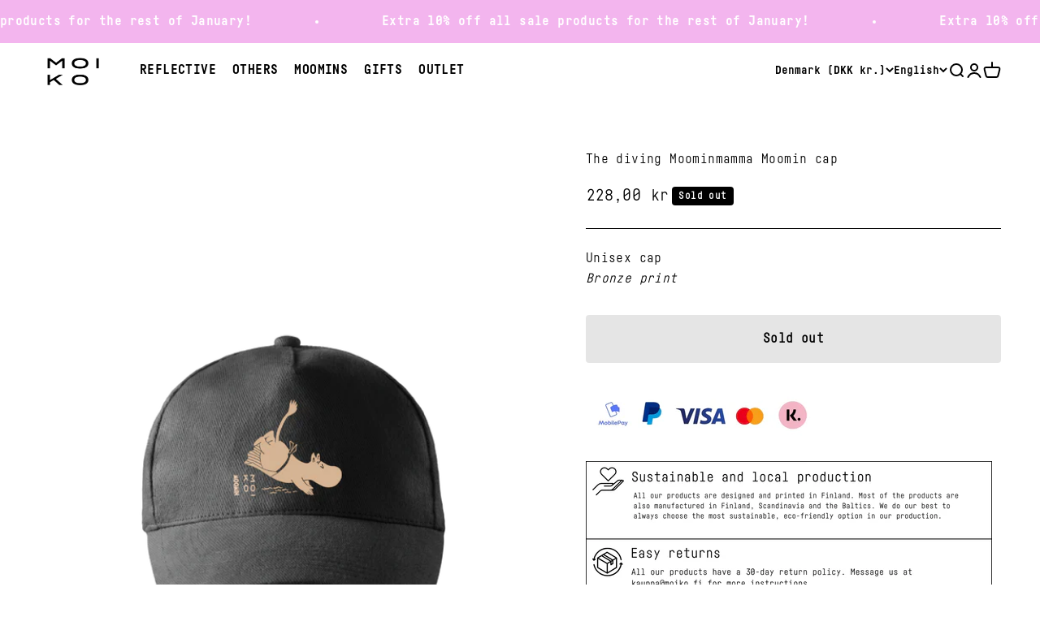

--- FILE ---
content_type: text/html; charset=utf-8
request_url: https://moiko.fi/en-dk/products/sukellus
body_size: 78082
content:
<!doctype html>

<html class="no-js" lang="en" dir="ltr">
  <head>
    <meta charset="utf-8">
    <meta name="viewport" content="width=device-width, initial-scale=1.0, height=device-height, minimum-scale=1.0, maximum-scale=1.0">
    <meta name="theme-color" content="#ffffff">

    <title>The diving Moominmamma Moomin cap - Moiko</title><meta name="description" content="Moominmamma is enjoying the summer, and hops into the water while still wearing her apron. The cap is made of 100% thick cotton twill. The size is adjustable by brass clip. Sponge wash only."><link rel="canonical" href="https://moiko.fi/en-dk/products/sukellus"><link rel="shortcut icon" href="//moiko.fi/cdn/shop/files/Moiko_favicon_2023.png?v=1685959104&width=96">
      <link rel="apple-touch-icon" href="//moiko.fi/cdn/shop/files/Moiko_favicon_2023.png?v=1685959104&width=180"><link rel="preconnect" href="https://cdn.shopify.com">
    <link rel="preconnect" href="https://fonts.shopifycdn.com" crossorigin>
    <link rel="dns-prefetch" href="https://productreviews.shopifycdn.com"><link rel="preload" href="//moiko.fi/cdn/fonts/barlow/barlow_n7.691d1d11f150e857dcbc1c10ef03d825bc378d81.woff2" as="font" type="font/woff2" crossorigin><link rel="preload" href="//moiko.fi/cdn/fonts/barlow/barlow_n5.a193a1990790eba0cc5cca569d23799830e90f07.woff2" as="font" type="font/woff2" crossorigin><meta property="og:type" content="product">
  <meta property="og:title" content="The diving Moominmamma Moomin cap">
  <meta property="product:price:amount" content="228,00">
  <meta property="product:price:currency" content="DKK"><meta property="og:image" content="http://moiko.fi/cdn/shop/files/P-53-C1622_0000.png?v=1714643436&width=2048">
  <meta property="og:image:secure_url" content="https://moiko.fi/cdn/shop/files/P-53-C1622_0000.png?v=1714643436&width=2048">
  <meta property="og:image:width" content="1275">
  <meta property="og:image:height" content="1700"><meta property="og:description" content="Moominmamma is enjoying the summer, and hops into the water while still wearing her apron. The cap is made of 100% thick cotton twill. The size is adjustable by brass clip. Sponge wash only."><meta property="og:url" content="https://moiko.fi/en-dk/products/sukellus">
<meta property="og:site_name" content="Moiko"><meta name="twitter:card" content="summary"><meta name="twitter:title" content="The diving Moominmamma Moomin cap">
  <meta name="twitter:description" content="Moominmamma is enjoying the summer, and hops into the water while still wearing her apron. 
The cap is made of 100% thick cotton twill. The size is adjustable by brass clip. Sponge wash only. "><meta name="twitter:image" content="https://moiko.fi/cdn/shop/files/P-53-C1622_0000.png?crop=center&height=1200&v=1714643436&width=1200">
  <meta name="twitter:image:alt" content="Sukellus Muumi lippis Musta yksi koko">
  <script type="application/ld+json">
  {
    "@context": "https://schema.org",
    "@type": "Product",
    "productID": 9320846524697,
    "offers": [{
          "@type": "Offer",
          "name": "Black \/ One size",
          "availability":"https://schema.org/OutOfStock",
          "price": 228.0,
          "priceCurrency": "DKK",
          "priceValidUntil": "2026-02-04","sku": "P-53-C1622-0000-onesize","gtin": "6430079228625","url": "https://moiko.fi/en-dk/products/sukellus?variant=48619966529817"
        }
],"brand": {
      "@type": "Brand",
      "name": "Moiko"
    },
    "name": "The diving Moominmamma Moomin cap",
    "description": "Moominmamma is enjoying the summer, and hops into the water while still wearing her apron. \nThe cap is made of 100% thick cotton twill. The size is adjustable by brass clip. Sponge wash only. ",
    "category": "cap",
    "url": "https://moiko.fi/en-dk/products/sukellus",
    "sku": "P-53-C1622-0000-onesize","gtin": "6430079228625","weight": {
        "@type": "QuantitativeValue",
        "unitCode": "kg",
        "value": 0.301
      },"image": {
      "@type": "ImageObject",
      "url": "https://moiko.fi/cdn/shop/files/P-53-C1622_0000.png?v=1714643436&width=1024",
      "image": "https://moiko.fi/cdn/shop/files/P-53-C1622_0000.png?v=1714643436&width=1024",
      "name": "Sukellus Muumi lippis Musta yksi koko",
      "width": "1024",
      "height": "1024"
    }
  }
  </script>



  <script type="application/ld+json">
  {
    "@context": "https://schema.org",
    "@type": "BreadcrumbList",
  "itemListElement": [{
      "@type": "ListItem",
      "position": 1,
      "name": "Home",
      "item": "https://moiko.fi"
    },{
          "@type": "ListItem",
          "position": 2,
          "name": "The diving Moominmamma Moomin cap",
          "item": "https://moiko.fi/en-dk/products/sukellus"
        }]
  }
  </script>

<style>@font-face {
    font-family: 'Fabrikat Mono Regular';
    src: url('//moiko.fi/cdn/shop/t/3/assets/font-regular.woff?v=27038025724422346011685973271') format('woff');
    src: url('//moiko.fi/cdn/shop/t/3/assets/font-regular.woff2?v=179877989158625478291685973272') format('woff2');
    font-weight: 400;
    font-style: normal;
    font-display: swap;
  }
  @font-face {
    font-family: 'Fabrikat Mono Bold';
    src: url('//moiko.fi/cdn/shop/t/3/assets/font.woff?v=108595056804095894161685973272') format('woff');
    src: url('//moiko.fi/cdn/shop/t/3/assets/font.woff2?v=92140376638939336281685973273') format('woff2');
    font-weight: 600;
    font-style: normal;
    font-display: swap;
  }/* Typography (heading) */
  @font-face {
  font-family: Barlow;
  font-weight: 700;
  font-style: normal;
  font-display: fallback;
  src: url("//moiko.fi/cdn/fonts/barlow/barlow_n7.691d1d11f150e857dcbc1c10ef03d825bc378d81.woff2") format("woff2"),
       url("//moiko.fi/cdn/fonts/barlow/barlow_n7.4fdbb1cb7da0e2c2f88492243ffa2b4f91924840.woff") format("woff");
}

@font-face {
  font-family: Barlow;
  font-weight: 700;
  font-style: italic;
  font-display: fallback;
  src: url("//moiko.fi/cdn/fonts/barlow/barlow_i7.50e19d6cc2ba5146fa437a5a7443c76d5d730103.woff2") format("woff2"),
       url("//moiko.fi/cdn/fonts/barlow/barlow_i7.47e9f98f1b094d912e6fd631cc3fe93d9f40964f.woff") format("woff");
}

/* Typography (body) */
  @font-face {
  font-family: Barlow;
  font-weight: 500;
  font-style: normal;
  font-display: fallback;
  src: url("//moiko.fi/cdn/fonts/barlow/barlow_n5.a193a1990790eba0cc5cca569d23799830e90f07.woff2") format("woff2"),
       url("//moiko.fi/cdn/fonts/barlow/barlow_n5.ae31c82169b1dc0715609b8cc6a610b917808358.woff") format("woff");
}

@font-face {
  font-family: Barlow;
  font-weight: 500;
  font-style: italic;
  font-display: fallback;
  src: url("//moiko.fi/cdn/fonts/barlow/barlow_i5.714d58286997b65cd479af615cfa9bb0a117a573.woff2") format("woff2"),
       url("//moiko.fi/cdn/fonts/barlow/barlow_i5.0120f77e6447d3b5df4bbec8ad8c2d029d87fb21.woff") format("woff");
}

@font-face {
  font-family: Barlow;
  font-weight: 700;
  font-style: normal;
  font-display: fallback;
  src: url("//moiko.fi/cdn/fonts/barlow/barlow_n7.691d1d11f150e857dcbc1c10ef03d825bc378d81.woff2") format("woff2"),
       url("//moiko.fi/cdn/fonts/barlow/barlow_n7.4fdbb1cb7da0e2c2f88492243ffa2b4f91924840.woff") format("woff");
}

@font-face {
  font-family: Barlow;
  font-weight: 700;
  font-style: italic;
  font-display: fallback;
  src: url("//moiko.fi/cdn/fonts/barlow/barlow_i7.50e19d6cc2ba5146fa437a5a7443c76d5d730103.woff2") format("woff2"),
       url("//moiko.fi/cdn/fonts/barlow/barlow_i7.47e9f98f1b094d912e6fd631cc3fe93d9f40964f.woff") format("woff");
}

:root {
    /**
     * ---------------------------------------------------------------------
     * SPACING VARIABLES
     *
     * We are using a spacing inspired from frameworks like Tailwind CSS.
     * ---------------------------------------------------------------------
     */
    --spacing-0-5: 0.125rem; /* 2px */
    --spacing-1: 0.25rem; /* 4px */
    --spacing-1-5: 0.375rem; /* 6px */
    --spacing-2: 0.5rem; /* 8px */
    --spacing-2-5: 0.625rem; /* 10px */
    --spacing-3: 0.75rem; /* 12px */
    --spacing-3-5: 0.875rem; /* 14px */
    --spacing-4: 1rem; /* 16px */
    --spacing-4-5: 1.125rem; /* 18px */
    --spacing-5: 1.25rem; /* 20px */
    --spacing-5-5: 1.375rem; /* 22px */
    --spacing-6: 1.5rem; /* 24px */
    --spacing-6-5: 1.625rem; /* 26px */
    --spacing-7: 1.75rem; /* 28px */
    --spacing-7-5: 1.875rem; /* 30px */
    --spacing-8: 2rem; /* 32px */
    --spacing-8-5: 2.125rem; /* 34px */
    --spacing-9: 2.25rem; /* 36px */
    --spacing-9-5: 2.375rem; /* 38px */
    --spacing-10: 2.5rem; /* 40px */
    --spacing-11: 2.75rem; /* 44px */
    --spacing-12: 3rem; /* 48px */
    --spacing-14: 3.5rem; /* 56px */
    --spacing-16: 4rem; /* 64px */
    --spacing-18: 4.5rem; /* 72px */
    --spacing-20: 5rem; /* 80px */
    --spacing-24: 6rem; /* 96px */
    --spacing-28: 7rem; /* 112px */
    --spacing-32: 8rem; /* 128px */
    --spacing-36: 9rem; /* 144px */
    --spacing-40: 10rem; /* 160px */
    --spacing-44: 11rem; /* 176px */
    --spacing-48: 12rem; /* 192px */
    --spacing-52: 13rem; /* 208px */
    --spacing-56: 14rem; /* 224px */
    --spacing-60: 15rem; /* 240px */
    --spacing-64: 16rem; /* 256px */
    --spacing-72: 18rem; /* 288px */
    --spacing-80: 20rem; /* 320px */
    --spacing-96: 24rem; /* 384px */

    /* Container */
    --container-max-width: 1600px;
    --container-narrow-max-width: 1350px;
    --container-gutter: var(--spacing-5);
    --section-outer-spacing-block: var(--spacing-10);
    --section-inner-max-spacing-block: var(--spacing-9);
    --section-inner-spacing-inline: var(--container-gutter);
    --section-stack-spacing-block: var(--spacing-8);

    /* Grid gutter */
    --grid-gutter: var(--spacing-5);

    /* Product list settings */
    --product-list-row-gap: var(--spacing-8);
    --product-list-column-gap: var(--grid-gutter);

    /* Form settings */
    --input-gap: var(--spacing-2);
    --input-height: 2.625rem;
    --input-padding-inline: var(--spacing-4);

    /* Other sizes */
    --sticky-area-height: calc(var(--sticky-announcement-bar-enabled, 0) * var(--announcement-bar-height, 0px) + var(--sticky-header-enabled, 0) * var(--header-height, 0px));

    /* RTL support */
    --transform-logical-flip: 1;
    --transform-origin-start: left;
    --transform-origin-end: right;

    /**
     * ---------------------------------------------------------------------
     * TYPOGRAPHY
     * ---------------------------------------------------------------------
     */

    /* Font properties */
    --heading-font-family: "Fabrikat Mono Bold", sans-serif;
    --heading-font-weight: 700;
    --heading-font-style: normal;
    --heading-text-transform: normal;
    --heading-letter-spacing: 0.02em;
    --text-font-family: "Fabrikat Mono Regular", sans-serif;
    --text-font-family-bold: "Fabrikat Mono Bold", sans-serif;
    --text-font-weight: 500;
    --text-font-style: normal;
    --text-letter-spacing: 0.025em;

    /* Font sizes */
    --text-h0: 3rem;
    --text-h1: 2.5rem;
    --text-h2: 2rem;
    --text-h3: 1.5rem;
    --text-h4: 1.375rem;
    --text-h5: 1.125rem;
    --text-h6: 1rem;
    --text-xs: 0.6875rem;
    --text-sm: 0.75rem;
    --text-base: 0.875rem;
    --text-lg: 1.125rem;

    /**
     * ---------------------------------------------------------------------
     * COLORS
     * ---------------------------------------------------------------------
     */

    /* Color settings */--accent: 0 0 0;
    --text-primary: 0 0 0;
    --background-primary: 255 255 255;
    --dialog-background: 255 255 255;
    --border-color: var(--text-color, var(--text-primary)) / 0.12;

    /* Button colors */
    --button-background-primary: 0 0 0;
    --button-text-primary: 255 255 255;
    --button-background-secondary: 255 255 255;
    --button-text-secondary: 0 0 0;

    /* Status colors */
    --success-background: 224 244 232;
    --success-text: 0 163 65;
    --warning-background: 255 246 233;
    --warning-text: 255 183 74;
    --error-background: 254 231 231;
    --error-text: 248 58 58;

    /* Product colors */
    --on-sale-text: 248 58 58;
    --on-sale-badge-background: 248 58 58;
    --on-sale-badge-text: 255 255 255;
    --sold-out-badge-background: 0 0 0;
    --sold-out-badge-text: 255 255 255;
    --primary-badge-background: 128 60 238;
    --primary-badge-text: 255 255 255;
    --star-color: 255 183 74;
    --product-card-background: 255 255 255;
    --product-card-text: 26 26 26;

    /* Header colors */
    --header-background: 255 255 255;
    --header-text: 0 0 0;

    /* Footer colors */
    --footer-background: 255 255 255;
    --footer-text: 0 0 0;

    /* Rounded variables (used for border radius) */
    --rounded-xs: 0.0rem;
    --rounded-sm: 0.0rem;
    --rounded: 0.0rem;
    --rounded-lg: 0.0rem;
    --rounded-full: 9999px;

    --rounded-button: 0.25rem;
    --rounded-input: 0.0rem;

    /* Box shadow */
    --shadow-sm: 0 2px 8px rgb(var(--text-primary) / 0.1);
    --shadow: 0 5px 15px rgb(var(--text-primary) / 0.1);
    --shadow-md: 0 5px 30px rgb(var(--text-primary) / 0.1);
    --shadow-block: 0px 18px 50px rgb(var(--text-primary) / 0.1);

    /**
     * ---------------------------------------------------------------------
     * OTHER
     * ---------------------------------------------------------------------
     */

    --cursor-close-svg-url: url(//moiko.fi/cdn/shop/t/3/assets/cursor-close.svg?v=147174565022153725511684504555);
    --cursor-zoom-in-svg-url: url(//moiko.fi/cdn/shop/t/3/assets/cursor-zoom-in.svg?v=154953035094101115921684504552);
    --cursor-zoom-out-svg-url: url(//moiko.fi/cdn/shop/t/3/assets/cursor-zoom-out.svg?v=16155520337305705181684504545);
    --checkmark-svg-url: url(//moiko.fi/cdn/shop/t/3/assets/checkmark.svg?v=77552481021870063511684504552);
  }

  [dir="rtl"]:root {
    /* RTL support */
    --transform-logical-flip: -1;
    --transform-origin-start: right;
    --transform-origin-end: left;
  }

  @media screen and (min-width: 700px) {
    :root {
      /* Typography (font size) */
      --text-h0: 4rem;
      --text-h1: 3rem;
      --text-h2: 2.5rem;
      --text-h3: 2rem;
      --text-h4: 1.625rem;
      --text-h5: 1.25rem;
      --text-h6: 1.125rem;

      --text-xs: 0.75rem;
      --text-sm: 0.875rem;
      --text-base: 1.0rem;
      --text-lg: 1.25rem;

      /* Spacing */
      --container-gutter: 2rem;
      --section-outer-spacing-block: var(--spacing-14);
      --section-inner-max-spacing-block: var(--spacing-10);
      --section-inner-spacing-inline: var(--spacing-12);
      --section-stack-spacing-block: var(--spacing-12);

      /* Grid gutter */
      --grid-gutter: var(--spacing-6);

      /* Product list settings */
      --product-list-row-gap: var(--spacing-12);

      /* Form settings */
      --input-gap: 1rem;
      --input-height: 3.125rem;
      --input-padding-inline: var(--spacing-5);
    }
  }

  @media screen and (min-width: 1000px) {
    :root {
      /* Spacing settings */
      --container-gutter: var(--spacing-12);
      --section-outer-spacing-block: var(--spacing-16);
      --section-inner-max-spacing-block: var(--spacing-14);
      --section-inner-spacing-inline: var(--spacing-16);
      --section-stack-spacing-block: var(--spacing-12);
    }
  }

  @media screen and (min-width: 1150px) {
    :root {
      /* Spacing settings */
      --container-gutter: var(--spacing-12);
      --section-outer-spacing-block: var(--spacing-16);
      --section-inner-max-spacing-block: var(--spacing-14);
      --section-inner-spacing-inline: var(--spacing-16);
      --section-stack-spacing-block: var(--spacing-12);
    }
  }

  @media screen and (min-width: 1400px) {
    :root {
      /* Typography (font size) */
      --text-h0: 5rem;
      --text-h1: 3.75rem;
      --text-h2: 3rem;
      --text-h3: 2.25rem;
      --text-h4: 2rem;
      --text-h5: 1.5rem;
      --text-h6: 1.25rem;

      --section-outer-spacing-block: var(--spacing-20);
      --section-inner-max-spacing-block: var(--spacing-16);
      --section-inner-spacing-inline: var(--spacing-18);
    }
  }

  @media screen and (min-width: 1600px) {
    :root {
      --section-outer-spacing-block: var(--spacing-20);
      --section-inner-max-spacing-block: var(--spacing-18);
      --section-inner-spacing-inline: var(--spacing-20);
    }
  }

  /**
   * ---------------------------------------------------------------------
   * LIQUID DEPENDANT CSS
   *
   * Our main CSS is Liquid free, but some very specific features depend on
   * theme settings, so we have them here
   * ---------------------------------------------------------------------
   */@media screen and (pointer: fine) {
        .button:not([disabled]):hover, .btn:not([disabled]):hover, .shopify-payment-button__button--unbranded:not([disabled]):hover {
          --button-background-opacity: 0.85;
        }

        .button--subdued:not([disabled]):hover {
          --button-background: var(--text-color) / .05 !important;
        }
      }</style><script>
  document.documentElement.classList.replace('no-js', 'js');

  // This allows to expose several variables to the global scope, to be used in scripts
  window.themeVariables = {
    settings: {
      showPageTransition: true,
      headingApparition: "split_fade",
      pageType: "product",
      moneyFormat: "{{amount_with_comma_separator}} kr",
      moneyWithCurrencyFormat: "{{amount_with_comma_separator}} DKK",
      currencyCodeEnabled: false,
      cartType: "popover",
      showDiscount: true,
      discountMode: "saving"
    },

    strings: {
      accessibilityClose: "Close",
      accessibilityNext: "Next",
      accessibilityPrevious: "Previous",
      addToCartButton: "Add to cart",
      soldOutButton: "Sold out",
      preOrderButton: "Pre-order",
      unavailableButton: "Unavailable",
      closeGallery: "Close gallery",
      zoomGallery: "Zoom",
      errorGallery: "Image cannot be loaded",
      soldOutBadge: "Sold out",
      discountBadge: "Save @@",
      sku: "SKU:",
      searchNoResults: "No results could be found.",
      addOrderNote: "Add order note",
      editOrderNote: "Edit order note",
      shippingEstimatorNoResults: "Sorry, we do not ship to your address.",
      shippingEstimatorOneResult: "There is one shipping rate for your address:",
      shippingEstimatorMultipleResults: "There are several shipping rates for your address:",
      shippingEstimatorError: "One or more error occurred while retrieving shipping rates:"
    },

    breakpoints: {
      'sm': 'screen and (min-width: 700px)',
      'md': 'screen and (min-width: 1000px)',
      'lg': 'screen and (min-width: 1150px)',
      'xl': 'screen and (min-width: 1400px)',

      'sm-max': 'screen and (max-width: 699px)',
      'md-max': 'screen and (max-width: 999px)',
      'lg-max': 'screen and (max-width: 1149px)',
      'xl-max': 'screen and (max-width: 1399px)'
    }
  };window.addEventListener('DOMContentLoaded', () => {
      const isReloaded = (window.performance.navigation && window.performance.navigation.type === 1) || window.performance.getEntriesByType('navigation').map((nav) => nav.type).includes('reload');

      if ('animate' in document.documentElement && window.matchMedia('(prefers-reduced-motion: no-preference)').matches && document.referrer.includes(location.host) && !isReloaded) {
        document.body.animate({opacity: [0, 1]}, {duration: 115, fill: 'forwards'});
      }
    });

    window.addEventListener('pageshow', (event) => {
      document.body.classList.remove('page-transition');

      if (event.persisted) {
        document.body.animate({opacity: [0, 1]}, {duration: 0, fill: 'forwards'});
      }
    });// For detecting native share
  document.documentElement.classList.add(`native-share--${navigator.share ? 'enabled' : 'disabled'}`);// We save the product ID in local storage to be eventually used for recently viewed section
    try {
      const recentlyViewedProducts = new Set(JSON.parse(localStorage.getItem('theme:recently-viewed-products') || '[]'));

      recentlyViewedProducts.delete(9320846524697); // Delete first to re-move the product
      recentlyViewedProducts.add(9320846524697);

      localStorage.setItem('theme:recently-viewed-products', JSON.stringify(Array.from(recentlyViewedProducts.values()).reverse()));
    } catch (e) {
      // Safari in private mode does not allow setting item, we silently fail
    }</script><script type="module" src="//moiko.fi/cdn/shop/t/3/assets/vendor.min.js?v=19330323356122838161684504546"></script>
    <script type="module" src="//moiko.fi/cdn/shop/t/3/assets/theme.js?v=157732658890589225111697008269"></script>
    <script type="module" src="//moiko.fi/cdn/shop/t/3/assets/sections.js?v=149055559283078773471697014565"></script>

    <script>window.performance && window.performance.mark && window.performance.mark('shopify.content_for_header.start');</script><meta name="google-site-verification" content="l-knN2o4Y_qQSWzHMESIcbNtX3haN0iTiuddG7CXniY">
<meta id="shopify-digital-wallet" name="shopify-digital-wallet" content="/75805884697/digital_wallets/dialog">
<meta name="shopify-checkout-api-token" content="05b9a6856faf5f51773b2b3bb019316b">
<meta id="in-context-paypal-metadata" data-shop-id="75805884697" data-venmo-supported="false" data-environment="production" data-locale="en_US" data-paypal-v4="true" data-currency="DKK">
<link rel="alternate" hreflang="x-default" href="https://moiko.fi/products/sukellus">
<link rel="alternate" hreflang="fi" href="https://moiko.fi/products/sukellus">
<link rel="alternate" hreflang="en" href="https://moiko.fi/en/products/sukellus">
<link rel="alternate" hreflang="sv" href="https://moiko.fi/sv/products/sukellus">
<link rel="alternate" hreflang="sv-SE" href="https://moiko.se/products/sukellus">
<link rel="alternate" hreflang="en-SE" href="https://moiko.se/en/products/sukellus">
<link rel="alternate" hreflang="fi-SE" href="https://moiko.se/fi/products/sukellus">
<link rel="alternate" hreflang="en-DK" href="https://moiko.fi/en-dk/products/sukellus">
<link rel="alternate" hreflang="fi-DK" href="https://moiko.fi/fi-dk/products/sukellus">
<link rel="alternate" hreflang="sv-DK" href="https://moiko.fi/sv-dk/products/sukellus">
<link rel="alternate" hreflang="en-DE" href="https://moiko.fi/en-eu/products/sukellus">
<link rel="alternate" hreflang="fi-DE" href="https://moiko.fi/fi-eu/products/sukellus">
<link rel="alternate" hreflang="sv-DE" href="https://moiko.fi/sv-eu/products/sukellus">
<link rel="alternate" hreflang="en-NL" href="https://moiko.fi/en-eu/products/sukellus">
<link rel="alternate" hreflang="fi-NL" href="https://moiko.fi/fi-eu/products/sukellus">
<link rel="alternate" hreflang="sv-NL" href="https://moiko.fi/sv-eu/products/sukellus">
<link rel="alternate" hreflang="en-BE" href="https://moiko.fi/en-eu/products/sukellus">
<link rel="alternate" hreflang="fi-BE" href="https://moiko.fi/fi-eu/products/sukellus">
<link rel="alternate" hreflang="sv-BE" href="https://moiko.fi/sv-eu/products/sukellus">
<link rel="alternate" hreflang="en-AT" href="https://moiko.fi/en-eu/products/sukellus">
<link rel="alternate" hreflang="fi-AT" href="https://moiko.fi/fi-eu/products/sukellus">
<link rel="alternate" hreflang="sv-AT" href="https://moiko.fi/sv-eu/products/sukellus">
<link rel="alternate" hreflang="en-PL" href="https://moiko.fi/en-eu/products/sukellus">
<link rel="alternate" hreflang="fi-PL" href="https://moiko.fi/fi-eu/products/sukellus">
<link rel="alternate" hreflang="sv-PL" href="https://moiko.fi/sv-eu/products/sukellus">
<link rel="alternate" hreflang="en-CZ" href="https://moiko.fi/en-eu/products/sukellus">
<link rel="alternate" hreflang="fi-CZ" href="https://moiko.fi/fi-eu/products/sukellus">
<link rel="alternate" hreflang="sv-CZ" href="https://moiko.fi/sv-eu/products/sukellus">
<link rel="alternate" hreflang="en-HR" href="https://moiko.fi/en-eu/products/sukellus">
<link rel="alternate" hreflang="fi-HR" href="https://moiko.fi/fi-eu/products/sukellus">
<link rel="alternate" hreflang="sv-HR" href="https://moiko.fi/sv-eu/products/sukellus">
<link rel="alternate" hreflang="en-HU" href="https://moiko.fi/en-eu/products/sukellus">
<link rel="alternate" hreflang="fi-HU" href="https://moiko.fi/fi-eu/products/sukellus">
<link rel="alternate" hreflang="sv-HU" href="https://moiko.fi/sv-eu/products/sukellus">
<link rel="alternate" hreflang="en-SI" href="https://moiko.fi/en-eu/products/sukellus">
<link rel="alternate" hreflang="fi-SI" href="https://moiko.fi/fi-eu/products/sukellus">
<link rel="alternate" hreflang="sv-SI" href="https://moiko.fi/sv-eu/products/sukellus">
<link rel="alternate" hreflang="en-SK" href="https://moiko.fi/en-eu/products/sukellus">
<link rel="alternate" hreflang="fi-SK" href="https://moiko.fi/fi-eu/products/sukellus">
<link rel="alternate" hreflang="sv-SK" href="https://moiko.fi/sv-eu/products/sukellus">
<link rel="alternate" hreflang="en-PT" href="https://moiko.fi/en-eu/products/sukellus">
<link rel="alternate" hreflang="fi-PT" href="https://moiko.fi/fi-eu/products/sukellus">
<link rel="alternate" hreflang="sv-PT" href="https://moiko.fi/sv-eu/products/sukellus">
<link rel="alternate" hreflang="en-ES" href="https://moiko.fi/en-eu/products/sukellus">
<link rel="alternate" hreflang="fi-ES" href="https://moiko.fi/fi-eu/products/sukellus">
<link rel="alternate" hreflang="sv-ES" href="https://moiko.fi/sv-eu/products/sukellus">
<link rel="alternate" hreflang="en-LU" href="https://moiko.fi/en-eu/products/sukellus">
<link rel="alternate" hreflang="fi-LU" href="https://moiko.fi/fi-eu/products/sukellus">
<link rel="alternate" hreflang="sv-LU" href="https://moiko.fi/sv-eu/products/sukellus">
<link rel="alternate" hreflang="en-BG" href="https://moiko.fi/en-eu/products/sukellus">
<link rel="alternate" hreflang="fi-BG" href="https://moiko.fi/fi-eu/products/sukellus">
<link rel="alternate" hreflang="sv-BG" href="https://moiko.fi/sv-eu/products/sukellus">
<link rel="alternate" hreflang="en-IT" href="https://moiko.fi/en-eu/products/sukellus">
<link rel="alternate" hreflang="fi-IT" href="https://moiko.fi/fi-eu/products/sukellus">
<link rel="alternate" hreflang="sv-IT" href="https://moiko.fi/sv-eu/products/sukellus">
<link rel="alternate" hreflang="en-FR" href="https://moiko.fi/en-eu/products/sukellus">
<link rel="alternate" hreflang="fi-FR" href="https://moiko.fi/fi-eu/products/sukellus">
<link rel="alternate" hreflang="sv-FR" href="https://moiko.fi/sv-eu/products/sukellus">
<link rel="alternate" hreflang="en-JP" href="https://moiko.fi/en-row/products/sukellus">
<link rel="alternate" hreflang="fi-JP" href="https://moiko.fi/fi-row/products/sukellus">
<link rel="alternate" hreflang="sv-JP" href="https://moiko.fi/sv-row/products/sukellus">
<link rel="alternate" hreflang="en-GB" href="https://moiko.fi/en-row/products/sukellus">
<link rel="alternate" hreflang="fi-GB" href="https://moiko.fi/fi-row/products/sukellus">
<link rel="alternate" hreflang="sv-GB" href="https://moiko.fi/sv-row/products/sukellus">
<link rel="alternate" hreflang="en-NO" href="https://moiko.fi/en-row/products/sukellus">
<link rel="alternate" hreflang="fi-NO" href="https://moiko.fi/fi-row/products/sukellus">
<link rel="alternate" hreflang="sv-NO" href="https://moiko.fi/sv-row/products/sukellus">
<link rel="alternate" hreflang="en-CH" href="https://moiko.fi/en-row/products/sukellus">
<link rel="alternate" hreflang="fi-CH" href="https://moiko.fi/fi-row/products/sukellus">
<link rel="alternate" hreflang="sv-CH" href="https://moiko.fi/sv-row/products/sukellus">
<link rel="alternate" hreflang="en-IS" href="https://moiko.fi/en-row/products/sukellus">
<link rel="alternate" hreflang="fi-IS" href="https://moiko.fi/fi-row/products/sukellus">
<link rel="alternate" hreflang="sv-IS" href="https://moiko.fi/sv-row/products/sukellus">
<link rel="alternate" hreflang="en-EE" href="https://moiko.fi/en-balt/products/sukellus">
<link rel="alternate" hreflang="fi-EE" href="https://moiko.fi/fi-balt/products/sukellus">
<link rel="alternate" hreflang="sv-EE" href="https://moiko.fi/sv-balt/products/sukellus">
<link rel="alternate" hreflang="en-LT" href="https://moiko.fi/en-balt/products/sukellus">
<link rel="alternate" hreflang="fi-LT" href="https://moiko.fi/fi-balt/products/sukellus">
<link rel="alternate" hreflang="sv-LT" href="https://moiko.fi/sv-balt/products/sukellus">
<link rel="alternate" hreflang="en-LV" href="https://moiko.fi/en-balt/products/sukellus">
<link rel="alternate" hreflang="fi-LV" href="https://moiko.fi/fi-balt/products/sukellus">
<link rel="alternate" hreflang="sv-LV" href="https://moiko.fi/sv-balt/products/sukellus">
<link rel="alternate" type="application/json+oembed" href="https://moiko.fi/en-dk/products/sukellus.oembed">
<script async="async" src="/checkouts/internal/preloads.js?locale=en-DK"></script>
<link rel="preconnect" href="https://shop.app" crossorigin="anonymous">
<script async="async" src="https://shop.app/checkouts/internal/preloads.js?locale=en-DK&shop_id=75805884697" crossorigin="anonymous"></script>
<script id="apple-pay-shop-capabilities" type="application/json">{"shopId":75805884697,"countryCode":"FI","currencyCode":"DKK","merchantCapabilities":["supports3DS"],"merchantId":"gid:\/\/shopify\/Shop\/75805884697","merchantName":"Moiko","requiredBillingContactFields":["postalAddress","email","phone"],"requiredShippingContactFields":["postalAddress","email","phone"],"shippingType":"shipping","supportedNetworks":["visa","maestro","masterCard","amex"],"total":{"type":"pending","label":"Moiko","amount":"1.00"},"shopifyPaymentsEnabled":true,"supportsSubscriptions":true}</script>
<script id="shopify-features" type="application/json">{"accessToken":"05b9a6856faf5f51773b2b3bb019316b","betas":["rich-media-storefront-analytics"],"domain":"moiko.fi","predictiveSearch":true,"shopId":75805884697,"locale":"en"}</script>
<script>var Shopify = Shopify || {};
Shopify.shop = "moi-co-oy.myshopify.com";
Shopify.locale = "en";
Shopify.currency = {"active":"DKK","rate":"7.6176966"};
Shopify.country = "DK";
Shopify.theme = {"name":"moiko-impact\/main","id":149831221529,"schema_name":"Impact","schema_version":"4.3.1","theme_store_id":null,"role":"main"};
Shopify.theme.handle = "null";
Shopify.theme.style = {"id":null,"handle":null};
Shopify.cdnHost = "moiko.fi/cdn";
Shopify.routes = Shopify.routes || {};
Shopify.routes.root = "/en-dk/";</script>
<script type="module">!function(o){(o.Shopify=o.Shopify||{}).modules=!0}(window);</script>
<script>!function(o){function n(){var o=[];function n(){o.push(Array.prototype.slice.apply(arguments))}return n.q=o,n}var t=o.Shopify=o.Shopify||{};t.loadFeatures=n(),t.autoloadFeatures=n()}(window);</script>
<script>
  window.ShopifyPay = window.ShopifyPay || {};
  window.ShopifyPay.apiHost = "shop.app\/pay";
  window.ShopifyPay.redirectState = null;
</script>
<script id="shop-js-analytics" type="application/json">{"pageType":"product"}</script>
<script defer="defer" async type="module" src="//moiko.fi/cdn/shopifycloud/shop-js/modules/v2/client.init-shop-cart-sync_BT-GjEfc.en.esm.js"></script>
<script defer="defer" async type="module" src="//moiko.fi/cdn/shopifycloud/shop-js/modules/v2/chunk.common_D58fp_Oc.esm.js"></script>
<script defer="defer" async type="module" src="//moiko.fi/cdn/shopifycloud/shop-js/modules/v2/chunk.modal_xMitdFEc.esm.js"></script>
<script type="module">
  await import("//moiko.fi/cdn/shopifycloud/shop-js/modules/v2/client.init-shop-cart-sync_BT-GjEfc.en.esm.js");
await import("//moiko.fi/cdn/shopifycloud/shop-js/modules/v2/chunk.common_D58fp_Oc.esm.js");
await import("//moiko.fi/cdn/shopifycloud/shop-js/modules/v2/chunk.modal_xMitdFEc.esm.js");

  window.Shopify.SignInWithShop?.initShopCartSync?.({"fedCMEnabled":true,"windoidEnabled":true});

</script>
<script>
  window.Shopify = window.Shopify || {};
  if (!window.Shopify.featureAssets) window.Shopify.featureAssets = {};
  window.Shopify.featureAssets['shop-js'] = {"shop-cart-sync":["modules/v2/client.shop-cart-sync_DZOKe7Ll.en.esm.js","modules/v2/chunk.common_D58fp_Oc.esm.js","modules/v2/chunk.modal_xMitdFEc.esm.js"],"init-fed-cm":["modules/v2/client.init-fed-cm_B6oLuCjv.en.esm.js","modules/v2/chunk.common_D58fp_Oc.esm.js","modules/v2/chunk.modal_xMitdFEc.esm.js"],"shop-cash-offers":["modules/v2/client.shop-cash-offers_D2sdYoxE.en.esm.js","modules/v2/chunk.common_D58fp_Oc.esm.js","modules/v2/chunk.modal_xMitdFEc.esm.js"],"shop-login-button":["modules/v2/client.shop-login-button_QeVjl5Y3.en.esm.js","modules/v2/chunk.common_D58fp_Oc.esm.js","modules/v2/chunk.modal_xMitdFEc.esm.js"],"pay-button":["modules/v2/client.pay-button_DXTOsIq6.en.esm.js","modules/v2/chunk.common_D58fp_Oc.esm.js","modules/v2/chunk.modal_xMitdFEc.esm.js"],"shop-button":["modules/v2/client.shop-button_DQZHx9pm.en.esm.js","modules/v2/chunk.common_D58fp_Oc.esm.js","modules/v2/chunk.modal_xMitdFEc.esm.js"],"avatar":["modules/v2/client.avatar_BTnouDA3.en.esm.js"],"init-windoid":["modules/v2/client.init-windoid_CR1B-cfM.en.esm.js","modules/v2/chunk.common_D58fp_Oc.esm.js","modules/v2/chunk.modal_xMitdFEc.esm.js"],"init-shop-for-new-customer-accounts":["modules/v2/client.init-shop-for-new-customer-accounts_C_vY_xzh.en.esm.js","modules/v2/client.shop-login-button_QeVjl5Y3.en.esm.js","modules/v2/chunk.common_D58fp_Oc.esm.js","modules/v2/chunk.modal_xMitdFEc.esm.js"],"init-shop-email-lookup-coordinator":["modules/v2/client.init-shop-email-lookup-coordinator_BI7n9ZSv.en.esm.js","modules/v2/chunk.common_D58fp_Oc.esm.js","modules/v2/chunk.modal_xMitdFEc.esm.js"],"init-shop-cart-sync":["modules/v2/client.init-shop-cart-sync_BT-GjEfc.en.esm.js","modules/v2/chunk.common_D58fp_Oc.esm.js","modules/v2/chunk.modal_xMitdFEc.esm.js"],"shop-toast-manager":["modules/v2/client.shop-toast-manager_DiYdP3xc.en.esm.js","modules/v2/chunk.common_D58fp_Oc.esm.js","modules/v2/chunk.modal_xMitdFEc.esm.js"],"init-customer-accounts":["modules/v2/client.init-customer-accounts_D9ZNqS-Q.en.esm.js","modules/v2/client.shop-login-button_QeVjl5Y3.en.esm.js","modules/v2/chunk.common_D58fp_Oc.esm.js","modules/v2/chunk.modal_xMitdFEc.esm.js"],"init-customer-accounts-sign-up":["modules/v2/client.init-customer-accounts-sign-up_iGw4briv.en.esm.js","modules/v2/client.shop-login-button_QeVjl5Y3.en.esm.js","modules/v2/chunk.common_D58fp_Oc.esm.js","modules/v2/chunk.modal_xMitdFEc.esm.js"],"shop-follow-button":["modules/v2/client.shop-follow-button_CqMgW2wH.en.esm.js","modules/v2/chunk.common_D58fp_Oc.esm.js","modules/v2/chunk.modal_xMitdFEc.esm.js"],"checkout-modal":["modules/v2/client.checkout-modal_xHeaAweL.en.esm.js","modules/v2/chunk.common_D58fp_Oc.esm.js","modules/v2/chunk.modal_xMitdFEc.esm.js"],"shop-login":["modules/v2/client.shop-login_D91U-Q7h.en.esm.js","modules/v2/chunk.common_D58fp_Oc.esm.js","modules/v2/chunk.modal_xMitdFEc.esm.js"],"lead-capture":["modules/v2/client.lead-capture_BJmE1dJe.en.esm.js","modules/v2/chunk.common_D58fp_Oc.esm.js","modules/v2/chunk.modal_xMitdFEc.esm.js"],"payment-terms":["modules/v2/client.payment-terms_Ci9AEqFq.en.esm.js","modules/v2/chunk.common_D58fp_Oc.esm.js","modules/v2/chunk.modal_xMitdFEc.esm.js"]};
</script>
<script>(function() {
  var isLoaded = false;
  function asyncLoad() {
    if (isLoaded) return;
    isLoaded = true;
    var urls = ["https:\/\/woolyfeed-tags.nyc3.cdn.digitaloceanspaces.com\/moi-co-oy.myshopify.com\/8176559559.js?shop=moi-co-oy.myshopify.com"];
    for (var i = 0; i < urls.length; i++) {
      var s = document.createElement('script');
      s.type = 'text/javascript';
      s.async = true;
      s.src = urls[i];
      var x = document.getElementsByTagName('script')[0];
      x.parentNode.insertBefore(s, x);
    }
  };
  if(window.attachEvent) {
    window.attachEvent('onload', asyncLoad);
  } else {
    window.addEventListener('load', asyncLoad, false);
  }
})();</script>
<script id="__st">var __st={"a":75805884697,"offset":7200,"reqid":"c95a6f02-2c20-45ab-8197-e58de92dc458-1769361312","pageurl":"moiko.fi\/en-dk\/products\/sukellus","u":"99b61adfa57e","p":"product","rtyp":"product","rid":9320846524697};</script>
<script>window.ShopifyPaypalV4VisibilityTracking = true;</script>
<script id="captcha-bootstrap">!function(){'use strict';const t='contact',e='account',n='new_comment',o=[[t,t],['blogs',n],['comments',n],[t,'customer']],c=[[e,'customer_login'],[e,'guest_login'],[e,'recover_customer_password'],[e,'create_customer']],r=t=>t.map((([t,e])=>`form[action*='/${t}']:not([data-nocaptcha='true']) input[name='form_type'][value='${e}']`)).join(','),a=t=>()=>t?[...document.querySelectorAll(t)].map((t=>t.form)):[];function s(){const t=[...o],e=r(t);return a(e)}const i='password',u='form_key',d=['recaptcha-v3-token','g-recaptcha-response','h-captcha-response',i],f=()=>{try{return window.sessionStorage}catch{return}},m='__shopify_v',_=t=>t.elements[u];function p(t,e,n=!1){try{const o=window.sessionStorage,c=JSON.parse(o.getItem(e)),{data:r}=function(t){const{data:e,action:n}=t;return t[m]||n?{data:e,action:n}:{data:t,action:n}}(c);for(const[e,n]of Object.entries(r))t.elements[e]&&(t.elements[e].value=n);n&&o.removeItem(e)}catch(o){console.error('form repopulation failed',{error:o})}}const l='form_type',E='cptcha';function T(t){t.dataset[E]=!0}const w=window,h=w.document,L='Shopify',v='ce_forms',y='captcha';let A=!1;((t,e)=>{const n=(g='f06e6c50-85a8-45c8-87d0-21a2b65856fe',I='https://cdn.shopify.com/shopifycloud/storefront-forms-hcaptcha/ce_storefront_forms_captcha_hcaptcha.v1.5.2.iife.js',D={infoText:'Protected by hCaptcha',privacyText:'Privacy',termsText:'Terms'},(t,e,n)=>{const o=w[L][v],c=o.bindForm;if(c)return c(t,g,e,D).then(n);var r;o.q.push([[t,g,e,D],n]),r=I,A||(h.body.append(Object.assign(h.createElement('script'),{id:'captcha-provider',async:!0,src:r})),A=!0)});var g,I,D;w[L]=w[L]||{},w[L][v]=w[L][v]||{},w[L][v].q=[],w[L][y]=w[L][y]||{},w[L][y].protect=function(t,e){n(t,void 0,e),T(t)},Object.freeze(w[L][y]),function(t,e,n,w,h,L){const[v,y,A,g]=function(t,e,n){const i=e?o:[],u=t?c:[],d=[...i,...u],f=r(d),m=r(i),_=r(d.filter((([t,e])=>n.includes(e))));return[a(f),a(m),a(_),s()]}(w,h,L),I=t=>{const e=t.target;return e instanceof HTMLFormElement?e:e&&e.form},D=t=>v().includes(t);t.addEventListener('submit',(t=>{const e=I(t);if(!e)return;const n=D(e)&&!e.dataset.hcaptchaBound&&!e.dataset.recaptchaBound,o=_(e),c=g().includes(e)&&(!o||!o.value);(n||c)&&t.preventDefault(),c&&!n&&(function(t){try{if(!f())return;!function(t){const e=f();if(!e)return;const n=_(t);if(!n)return;const o=n.value;o&&e.removeItem(o)}(t);const e=Array.from(Array(32),(()=>Math.random().toString(36)[2])).join('');!function(t,e){_(t)||t.append(Object.assign(document.createElement('input'),{type:'hidden',name:u})),t.elements[u].value=e}(t,e),function(t,e){const n=f();if(!n)return;const o=[...t.querySelectorAll(`input[type='${i}']`)].map((({name:t})=>t)),c=[...d,...o],r={};for(const[a,s]of new FormData(t).entries())c.includes(a)||(r[a]=s);n.setItem(e,JSON.stringify({[m]:1,action:t.action,data:r}))}(t,e)}catch(e){console.error('failed to persist form',e)}}(e),e.submit())}));const S=(t,e)=>{t&&!t.dataset[E]&&(n(t,e.some((e=>e===t))),T(t))};for(const o of['focusin','change'])t.addEventListener(o,(t=>{const e=I(t);D(e)&&S(e,y())}));const B=e.get('form_key'),M=e.get(l),P=B&&M;t.addEventListener('DOMContentLoaded',(()=>{const t=y();if(P)for(const e of t)e.elements[l].value===M&&p(e,B);[...new Set([...A(),...v().filter((t=>'true'===t.dataset.shopifyCaptcha))])].forEach((e=>S(e,t)))}))}(h,new URLSearchParams(w.location.search),n,t,e,['guest_login'])})(!0,!0)}();</script>
<script integrity="sha256-4kQ18oKyAcykRKYeNunJcIwy7WH5gtpwJnB7kiuLZ1E=" data-source-attribution="shopify.loadfeatures" defer="defer" src="//moiko.fi/cdn/shopifycloud/storefront/assets/storefront/load_feature-a0a9edcb.js" crossorigin="anonymous"></script>
<script crossorigin="anonymous" defer="defer" src="//moiko.fi/cdn/shopifycloud/storefront/assets/shopify_pay/storefront-65b4c6d7.js?v=20250812"></script>
<script data-source-attribution="shopify.dynamic_checkout.dynamic.init">var Shopify=Shopify||{};Shopify.PaymentButton=Shopify.PaymentButton||{isStorefrontPortableWallets:!0,init:function(){window.Shopify.PaymentButton.init=function(){};var t=document.createElement("script");t.src="https://moiko.fi/cdn/shopifycloud/portable-wallets/latest/portable-wallets.en.js",t.type="module",document.head.appendChild(t)}};
</script>
<script data-source-attribution="shopify.dynamic_checkout.buyer_consent">
  function portableWalletsHideBuyerConsent(e){var t=document.getElementById("shopify-buyer-consent"),n=document.getElementById("shopify-subscription-policy-button");t&&n&&(t.classList.add("hidden"),t.setAttribute("aria-hidden","true"),n.removeEventListener("click",e))}function portableWalletsShowBuyerConsent(e){var t=document.getElementById("shopify-buyer-consent"),n=document.getElementById("shopify-subscription-policy-button");t&&n&&(t.classList.remove("hidden"),t.removeAttribute("aria-hidden"),n.addEventListener("click",e))}window.Shopify?.PaymentButton&&(window.Shopify.PaymentButton.hideBuyerConsent=portableWalletsHideBuyerConsent,window.Shopify.PaymentButton.showBuyerConsent=portableWalletsShowBuyerConsent);
</script>
<script data-source-attribution="shopify.dynamic_checkout.cart.bootstrap">document.addEventListener("DOMContentLoaded",(function(){function t(){return document.querySelector("shopify-accelerated-checkout-cart, shopify-accelerated-checkout")}if(t())Shopify.PaymentButton.init();else{new MutationObserver((function(e,n){t()&&(Shopify.PaymentButton.init(),n.disconnect())})).observe(document.body,{childList:!0,subtree:!0})}}));
</script>
<link id="shopify-accelerated-checkout-styles" rel="stylesheet" media="screen" href="https://moiko.fi/cdn/shopifycloud/portable-wallets/latest/accelerated-checkout-backwards-compat.css" crossorigin="anonymous">
<style id="shopify-accelerated-checkout-cart">
        #shopify-buyer-consent {
  margin-top: 1em;
  display: inline-block;
  width: 100%;
}

#shopify-buyer-consent.hidden {
  display: none;
}

#shopify-subscription-policy-button {
  background: none;
  border: none;
  padding: 0;
  text-decoration: underline;
  font-size: inherit;
  cursor: pointer;
}

#shopify-subscription-policy-button::before {
  box-shadow: none;
}

      </style>

<script>window.performance && window.performance.mark && window.performance.mark('shopify.content_for_header.end');</script>
<link href="//moiko.fi/cdn/shop/t/3/assets/theme.css?v=182161569471125885831695037643" rel="stylesheet" type="text/css" media="all" /><script type="text/javascript">
        window.isense_gdpr_privacy_policy_text = "Privacy policy";
        window.isense_gdpr_accept_button_text = "Accept";
        window.isense_gdpr_close_button_text = "Close";
        window.isense_gdpr_reject_button_text = "Decline";
        window.isense_gdpr_change_cookies_text = "Settings";
        window.isense_gdpr_text = "This website uses cookies to make sure you get the best possible user experience.";

        window.isense_gdpr_strict_cookies_checkbox = "Required cookies";
        window.isense_gdpr_strict_cookies_text = "These cookies are necessary for the website to function and cannot be turned off. Such cookies are only set based on actions taken by the user, such as language, currency, login session, privacy settings. You can configure your browser to block these cookies, but this may affect the functionality of our site.";

        window.isense_gdpr_analytics_cookies_checkbox = "Analytics and statistics";
        window.isense_gdpr_analytics_cookies_text = "With the help of these cookies, we can measure visitor traffic and see traffic sources by collecting information in data sets. They also help to understand which products and functions are more popular than others.";

        window.isense_gdpr_marketing_cookies_checkbox = "Marketing and targeting";
        window.isense_gdpr_marketing_cookies_text = "These cookies are usually set by our marketing and advertising partners. They can use them to create an interesting profile and later show you relevant ads. If you do not allow these cookies, you will not see ads targeted to your interests.";

        window.isense_gdpr_functionality_cookies_checkbox = "Functional cookies";
        window.isense_gdpr_functionality_cookies_text = "With the help of these cookies, our website can offer additional functions and personal settings. They may be set by us or by third-party service providers we have placed on our site. If you do not allow these cookies, these or some of these services may not function properly.";

        window.isense_gdpr_popup_header = "Choose the cookies you accept";

        
        window.isense_gdpr_popup_description = "";
        

        window.isense_gdpr_dismiss_button_text = "Close";

        window.isense_gdpr_accept_selected_button_text = "Save";
        window.isense_gdpr_accept_all_button_text = "Accept all";
        window.isense_gdpr_reject_all_button_text = "Decline all";

        window.isense_gdpr_data_collection_text = "* By clicking above, I consent to the collection of my IP address and Email (if registered). For more information, visit <a href='https://moi-co-oy.myshopify.com/pages/gdpr-compliance' target='_blank'>GDPR Compliance</a>";
        
        window.isense_gdpr_cookie__ab = "This cookie is usually provided by Shopify and is used when accessing the admin view of the online store platform.";
        window.isense_gdpr_cookie__orig_referrer = "This cookie is usually provided by Shopify and is used to track landing pages.";
        window.isense_gdpr_cookie_identity_state = "This cookie is usually provided by Shopify and is used for customer authentication.";
        window.isense_gdpr_cookie_identity_customer_account_number = "This cookie is usually provided by Shopify and is used for customer authentication.";
        window.isense_gdpr_cookie__landing_page = "This cookie is usually provided by Shopify and is used to track landing pages.";
        window.isense_gdpr_cookie__secure_session_id = "This cookie is usually provided by Shopify and is used to track a user's session through the multi-step checkout process and keep order, payment and shipping information linked.";
        window.isense_gdpr_cookie_cart = "This cookie is usually provided by Shopify and is used in connection with the Shopping Cart.";
        window.isense_gdpr_cookie_cart_sig = "This cookie is usually provided by Shopify and is used for checkout. It is used to ensure the cart functions properly and the performance of some cart functions.";
        window.isense_gdpr_cookie_cart_ts = "This cookie is usually provided by Shopify and is used for checkout.";
        window.isense_gdpr_cookie_cart_ver = "This cookie is usually provided by Shopify and is used in connection with the Shopping Cart.";
        window.isense_gdpr_cookie_cart_currency = "This cookie is usually provided by Shopify and is set after checkout to ensure that new carts are in the same currency as the last one at checkout.";
        window.isense_gdpr_cookie_tracked_start_checkout = "This cookie is usually provided by Shopify and is used for checkout.";
        window.isense_gdpr_cookie_storefront_digest = "This cookie is usually provided by Shopify and stores a hash of the storefront's password, allowing merchants to preview their storefront when it's password protected.";
        window.isense_gdpr_cookie_checkout_token = "This cookie is usually provided by Shopify and is used in connection with the checkout service.";
        window.isense_gdpr_cookie__shopify_m = "This cookie is usually provided by Shopify and is used to manage customer privacy settings.";
        window.isense_gdpr_cookie__shopify_tm = "This cookie is usually provided by Shopify and is used to manage customer privacy settings.";
        window.isense_gdpr_cookie__shopify_tw = "This cookie is usually provided by Shopify and is used to manage customer privacy settings.";
        window.isense_gdpr_cookie__tracking_consent = "This cookie is usually provided by Shopify and is used to store user preferences if the merchant has set privacy rules for the visitor's district.";
        window.isense_gdpr_cookie_secure_customer_sig = "This cookie is usually provided by Shopify and is used during customer login.";
        window.isense_gdpr_cookie__shopify_y = "This cookie is related to Shopify's analytics software.";
        window.isense_gdpr_cookie_customer_auth_provider = "This cookie is related to Shopify's analytics software.";
        window.isense_gdpr_cookie_customer_auth_session_created_at = "This cookie is related to Shopify's analytics software.";
        window.isense_gdpr_cookie__y = "This cookie is related to Shopify's analytics software.";
        window.isense_gdpr_cookie__shopify_s = "This cookie is related to Shopify's analytics software.";
        window.isense_gdpr_cookie__shopify_fs = "This cookie is related to Shopify's analytics software.";
        window.isense_gdpr_cookie__ga = "This cookie name is associated with Google Universal Analytics";
        window.isense_gdpr_cookie__gid = "This cookie name is associated with Google Universal Analytics";
        window.isense_gdpr_cookie__gat = "This cookie name is associated with Google Universal Analytics";
        window.isense_gdpr_cookie__shopify_sa_t = "This cookie is related to Shopify's marketing and referral analytics software.";
        window.isense_gdpr_cookie__shopify_sa_p = "This cookie is related to Shopify's marketing and referral analytics software.";
        window.isense_gdpr_cookie_IDE = "This domain is owned by Doubleclick (Google). The business is: Double Click is Google's real-time bid advertising exchange";
        window.isense_gdpr_cookie__s = "This cookie is related to Shopify's analytics software.";
        window.isense_gdpr_cookie_GPS = "This cookie is related to YouTube, which collects user data through videos embedded on websites, which is combined with profile data of other Google services to show targeted advertising to web visitors on many of their own and other websites.";
        window.isense_gdpr_cookie_PREF = "Advertising partners can use this cookie set by Google or Doubleclick to create a profile of interests to display relevant ads on other sites.";
        window.isense_gdpr_cookie_BizoID = "This is a Microsoft MSN first-party cookie that enables user-based content.";
        window.isense_gdpr_cookie__fbp = "Facebook uses it to offer a series of advertising products, such as real-time bids from third-party advertisers.";
        window.isense_gdpr_cookie___adroll = "This cookie is related to AdRoll";
        window.isense_gdpr_cookie___adroll_v4 = "This cookie is related to AdRoll";
        window.isense_gdpr_cookie___adroll_fpc = "This cookie is related to AdRoll";
        window.isense_gdpr_cookie___ar_v4 = "This cookie is related to AdRoll";
        window.isense_gdpr_cookie_cookieconsent_preferences_disabled = "This cookie is associated with the Consentmo GDPR Compliance application and is used to store the customer's consent.";
        window.isense_gdpr_cookie_cookieconsent_status = "This cookie is associated with the Consentmo GDPR Compliance application and is used to store the customer's consent.";
        window.isense_gdpr_cookie_no_info = "We do not have information about this cookie yet.";

        window.isense_gdpr_cookie__ab_duration = "2 weeks";
        window.isense_gdpr_cookie__orig_referrer_duration = "2 weeks";
        window.isense_gdpr_cookie_identity_state_duration = "1 day";
        window.isense_gdpr_cookie_identity_customer_account_number_duration = "12 weeks";
        window.isense_gdpr_cookie__landing_page_duration = "2 weeks";
        window.isense_gdpr_cookie__secure_session_id_duration = "1 day";
        window.isense_gdpr_cookie_cart_duration = "2 weeks";
        window.isense_gdpr_cookie_cart_sig_duration = "2 weeks";
        window.isense_gdpr_cookie_cart_ts_duration = "2 weeks";
        window.isense_gdpr_cookie_cart_ver_duration = "2 weeks";
        window.isense_gdpr_cookie_cart_currency_duration = "2 weeks";
        window.isense_gdpr_cookie_tracked_start_checkout_duration = "1 year";
        window.isense_gdpr_cookie_storefront_digest_duration = "2 years";
        window.isense_gdpr_cookie_checkout_token_duration = "1 year";
        window.isense_gdpr_cookie__shopify_m_duration = "1 year";
        window.isense_gdpr_cookie__shopify_tm_duration = "30 minutes";
        window.isense_gdpr_cookie__shopify_tw_duration = "2 weeks";
        window.isense_gdpr_cookie__tracking_consent_duration = "1 year";
        window.isense_gdpr_cookie_secure_customer_sig_duration = "1 year";
        window.isense_gdpr_cookie__shopify_y_duration = "1 year";
        window.isense_gdpr_cookie_customer_auth_provider_duration = "1 session";
        window.isense_gdpr_cookie_customer_auth_session_created_at_duration = "1 session";
        window.isense_gdpr_cookie__y_duration = "1 year";
        window.isense_gdpr_cookie__shopify_s_duration = "30 minutes";
        window.isense_gdpr_cookie__shopify_fs_duration = "30 minutes";
        window.isense_gdpr_cookie__ga_duration = "2 years";
        window.isense_gdpr_cookie__gid_duration = "1 day";
        window.isense_gdpr_cookie__gat_duration = "1 minute";
        window.isense_gdpr_cookie__shopify_sa_t_duration = "30 minutes";
        window.isense_gdpr_cookie__shopify_sa_p_duration = "30 minutes";
        window.isense_gdpr_cookie_IDE_duration = "2 years";
        window.isense_gdpr_cookie__s_duration = "30 minutes";
        window.isense_gdpr_cookie_GPS_duration = "1 session";
        window.isense_gdpr_cookie_PREF_duration = "8 months";
        window.isense_gdpr_cookie_BizoID_duration = "1 month";
        window.isense_gdpr_cookie__fbp_duration = "3 months";
        window.isense_gdpr_cookie___adroll_duration = "1 year";
        window.isense_gdpr_cookie___adroll_v4_duration = "1 year";
        window.isense_gdpr_cookie___adroll_fpc_duration = "1 year";
        window.isense_gdpr_cookie___ar_v4_duration = "1 year";
        window.isense_gdpr_cookie_cookieconsent_preferences_disabled_duration = "1 day";
        window.isense_gdpr_cookie_cookieconsent_status_duration = "1 year";
        window.isense_gdpr_cookie_no_info_duration = "unknown";

        window.isense_gdpr_cookie__ab_provider = "Shopify";
        window.isense_gdpr_cookie__orig_referrer_provider = "Shopify";
        window.isense_gdpr_cookie_identity_state_provider = "Shopify";
        window.isense_gdpr_cookie_identity_customer_account_number_provider = "Shopify";
        window.isense_gdpr_cookie__landing_page_provider = "Shopify";
        window.isense_gdpr_cookie__secure_session_id_provider = "Shopify";
        window.isense_gdpr_cookie_cart_provider = "Shopify";
        window.isense_gdpr_cookie_cart_sig_provider = "Shopify";
        window.isense_gdpr_cookie_cart_ts_provider = "Shopify";
        window.isense_gdpr_cookie_cart_ver_provider = "Shopify";
        window.isense_gdpr_cookie_cart_currency_provider = "Shopify";
        window.isense_gdpr_cookie_tracked_start_checkout_provider = "Shopify";
        window.isense_gdpr_cookie_storefront_digest_provider = "Shopify";
        window.isense_gdpr_cookie_checkout_token_provider = "Shopify";
        window.isense_gdpr_cookie__shopify_m_provider = "Shopify";
        window.isense_gdpr_cookie__shopify_tm_provider = "Shopify";
        window.isense_gdpr_cookie__shopify_tw_provider = "Shopify";
        window.isense_gdpr_cookie__tracking_consent_provider = "Shopify";
        window.isense_gdpr_cookie_secure_customer_sig_provider = "Shopify";
        window.isense_gdpr_cookie__shopify_y_provider = "Shopify";
        window.isense_gdpr_cookie_customer_auth_provider_provider = "Shopify";
        window.isense_gdpr_cookie_customer_auth_session_created_at_provider = "Shopify";
        window.isense_gdpr_cookie__y_provider = "Shopify";
        window.isense_gdpr_cookie__shopify_s_provider = "Shopify";
        window.isense_gdpr_cookie__shopify_fs_provider = "Shopify";
        window.isense_gdpr_cookie__ga_provider = "Google Analytics";
        window.isense_gdpr_cookie__gid_provider = "Google Analytics";
        window.isense_gdpr_cookie__gat_provider = "Google Analytics";
        window.isense_gdpr_cookie__shopify_sa_t_provider = "Shopify";
        window.isense_gdpr_cookie__shopify_sa_p_provider = "Shopify";
        window.isense_gdpr_cookie_IDE_provider = "Google DoubleClick";
        window.isense_gdpr_cookie__s_provider = "Shopify";
        window.isense_gdpr_cookie_GPS_provider = "Youtube";
        window.isense_gdpr_cookie_PREF_provider = "Youtube";
        window.isense_gdpr_cookie_BizoID_provider = "LinkedIn";
        window.isense_gdpr_cookie__fbp_provider = "Meta Platforms, Inc.";
        window.isense_gdpr_cookie___adroll_provider = "Adroll Group";
        window.isense_gdpr_cookie___adroll_v4_provider = "Adroll Group";
        window.isense_gdpr_cookie___adroll_fpc_provider = "Adroll Group";
        window.isense_gdpr_cookie___ar_v4_provider = "Adroll Group";
        window.isense_gdpr_cookie_cookieconsent_preferences_disabled_provider = "GDPR/CCPA + Cookie management";
        window.isense_gdpr_cookie_cookieconsent_status_provider = "GDPR/CCPA + Cookie management";
        window.isense_gdpr_cookie_no_info_provider = "unknown";
    </script>
    
  <!-- BEGIN app block: shopify://apps/consentmo-gdpr/blocks/gdpr_cookie_consent/4fbe573f-a377-4fea-9801-3ee0858cae41 -->


<!-- END app block --><!-- BEGIN app block: shopify://apps/judge-me-reviews/blocks/judgeme_core/61ccd3b1-a9f2-4160-9fe9-4fec8413e5d8 --><!-- Start of Judge.me Core -->






<link rel="dns-prefetch" href="https://cdnwidget.judge.me">
<link rel="dns-prefetch" href="https://cdn.judge.me">
<link rel="dns-prefetch" href="https://cdn1.judge.me">
<link rel="dns-prefetch" href="https://api.judge.me">

<script data-cfasync='false' class='jdgm-settings-script'>window.jdgmSettings={"pagination":5,"disable_web_reviews":false,"badge_no_review_text":"Ei arvosteluja","badge_n_reviews_text":"{{ n }} arvostelu/arvostelua","hide_badge_preview_if_no_reviews":true,"badge_hide_text":true,"enforce_center_preview_badge":false,"widget_title":"Asiakasarvostelut","widget_open_form_text":"Kirjoita arvostelu","widget_close_form_text":"Peruuta arvostelu","widget_refresh_page_text":"Päivitä sivu","widget_summary_text":"Perustuu {{ number_of_reviews }} arvosteluun/arvosteluihin","widget_no_review_text":"Kirjoita arvostelu","widget_name_field_text":"Näytettävä nimi","widget_verified_name_field_text":"Vahvistettu nimi (julkinen)","widget_name_placeholder_text":"Näytettävä nimi","widget_required_field_error_text":"Tämä kenttä on pakollinen.","widget_email_field_text":"Sähköpostiosoite","widget_verified_email_field_text":"Vahvistettu sähköposti (yksityinen, ei muokattavissa)","widget_email_placeholder_text":"Sähköpostiosoitteesi","widget_email_field_error_text":"Syötä kelvollinen sähköpostiosoite.","widget_rating_field_text":"Arvosana","widget_review_title_field_text":"Arvostelun otsikko","widget_review_title_placeholder_text":"Anna arvostelullesi otsikko","widget_review_body_field_text":"Arvostelun sisältö","widget_review_body_placeholder_text":"Aloita kirjoittaminen tässä...","widget_pictures_field_text":"Kuva/Video (valinnainen)","widget_submit_review_text":"Lähetä arvostelu","widget_submit_verified_review_text":"Lähetä vahvistettu arvostelu","widget_submit_success_msg_with_auto_publish":"Kiitos! Päivitä sivu hetken kuluttua nähdäksesi arvostelusi. Voit poistaa tai muokata arvosteluasi kirjautumalla palveluun \u003ca href='https://judge.me/login' target='_blank' rel='nofollow noopener'\u003eJudge.me\u003c/a\u003e","widget_submit_success_msg_no_auto_publish":"Kiitos! Arvostelusi julkaistaan, kun kaupan ylläpitäjä on hyväksynyt sen. Voit poistaa tai muokata arvosteluasi kirjautumalla palveluun \u003ca href='https://judge.me/login' target='_blank' rel='nofollow noopener'\u003eJudge.me\u003c/a\u003e","widget_show_default_reviews_out_of_total_text":"Näytetään {{ n_reviews_shown }} / {{ n_reviews }} arvostelua.","widget_show_all_link_text":"Näytä kaikki","widget_show_less_link_text":"Näytä vähemmän","widget_author_said_text":"{{ reviewer_name }} sanoi:","widget_days_text":"{{ n }} päivää sitten","widget_weeks_text":"{{ n }} viikko/viikkoa sitten","widget_months_text":"{{ n }} kuukausi/kuukautta sitten","widget_years_text":"{{ n }} vuosi/vuotta sitten","widget_yesterday_text":"Eilen","widget_today_text":"Tänään","widget_replied_text":"\u003e\u003e {{ shop_name }} vastasi:","widget_read_more_text":"Lue lisää","widget_reviewer_name_as_initial":"","widget_rating_filter_color":"#fbcd0a","widget_rating_filter_see_all_text":"Katso kaikki arvostelut","widget_sorting_most_recent_text":"Uusimmat","widget_sorting_highest_rating_text":"Korkein arvosana","widget_sorting_lowest_rating_text":"Alhaisin arvosana","widget_sorting_with_pictures_text":"Vain kuvat","widget_sorting_most_helpful_text":"Hyödyllisimmät","widget_open_question_form_text":"Esitä kysymys","widget_reviews_subtab_text":"Arvostelut","widget_questions_subtab_text":"Kysymykset","widget_question_label_text":"Kysymys","widget_answer_label_text":"Vastaus","widget_question_placeholder_text":"Kirjoita kysymyksesi tähän","widget_submit_question_text":"Lähetä kysymys","widget_question_submit_success_text":"Kiitos kysymyksestäsi! Ilmoitamme sinulle, kun siihen vastataan.","verified_badge_text":"Vahvistettu","verified_badge_bg_color":"","verified_badge_text_color":"","verified_badge_placement":"left-of-reviewer-name","widget_review_max_height":"","widget_hide_border":false,"widget_social_share":false,"widget_thumb":false,"widget_review_location_show":false,"widget_location_format":"","all_reviews_include_out_of_store_products":true,"all_reviews_out_of_store_text":"(kaupan ulkopuolella)","all_reviews_pagination":100,"all_reviews_product_name_prefix_text":"koskien","enable_review_pictures":true,"enable_question_anwser":false,"widget_theme":"default","review_date_format":"mm/dd/yyyy","default_sort_method":"most-recent","widget_product_reviews_subtab_text":"Tuotearvostelut","widget_shop_reviews_subtab_text":"Kaupan arvostelut","widget_other_products_reviews_text":"Arvostelut muille tuotteille","widget_store_reviews_subtab_text":"Kaupan arvostelut","widget_no_store_reviews_text":"Tätä kauppaa ei ole vielä saanut arvosteluja","widget_web_restriction_product_reviews_text":"Tästä tuotteesta ei ole vielä arvosteluja","widget_no_items_text":"Ei löytynyt elementtejä","widget_show_more_text":"Näytä lisää","widget_write_a_store_review_text":"Kirjoita kauppa-arvostelu","widget_other_languages_heading":"Arvosteluja muilla kielillä","widget_translate_review_text":"Käännä arvostelu kielelle {{ language }}","widget_translating_review_text":"Käännetään...","widget_show_original_translation_text":"Näytä alkuperäinen ({{ language }})","widget_translate_review_failed_text":"Arvostelua ei voitu kääntää.","widget_translate_review_retry_text":"Yritä uudelleen","widget_translate_review_try_again_later_text":"Yritä myöhemmin uudelleen","show_product_url_for_grouped_product":false,"widget_sorting_pictures_first_text":"Kuvat ensin","show_pictures_on_all_rev_page_mobile":false,"show_pictures_on_all_rev_page_desktop":false,"floating_tab_hide_mobile_install_preference":false,"floating_tab_button_name":"★ Arvostelut","floating_tab_title":"Anna asiakkaiden puhua puolestamme","floating_tab_button_color":"","floating_tab_button_background_color":"","floating_tab_url":"","floating_tab_url_enabled":false,"floating_tab_tab_style":"text","all_reviews_text_badge_text":"Asiakkaat arvioivat meitä {{ shop.metafields.judgeme.all_reviews_rating | round: 1 }}/5 perustuen {{ shop.metafields.judgeme.all_reviews_count }} arvosteluun.","all_reviews_text_badge_text_branded_style":"{{ shop.metafields.judgeme.all_reviews_rating | round: 1 }} / 5 tähteä perustuen {{ shop.metafields.judgeme.all_reviews_count }} arvosteluun","is_all_reviews_text_badge_a_link":false,"show_stars_for_all_reviews_text_badge":false,"all_reviews_text_badge_url":"","all_reviews_text_style":"branded","all_reviews_text_color_style":"judgeme_brand_color","all_reviews_text_color":"#108474","all_reviews_text_show_jm_brand":false,"featured_carousel_show_header":true,"featured_carousel_title":"Anna asiakkaiden puhua puolestamme","testimonials_carousel_title":"Asiakas sanoo","videos_carousel_title":"Todelliset asiakkaiden tarinat","cards_carousel_title":"Asiakas sanoo","featured_carousel_count_text":"{{ n }} arvostelusta","featured_carousel_add_link_to_all_reviews_page":false,"featured_carousel_url":"","featured_carousel_show_images":true,"featured_carousel_autoslide_interval":5,"featured_carousel_arrows_on_the_sides":false,"featured_carousel_height":250,"featured_carousel_width":80,"featured_carousel_image_size":0,"featured_carousel_image_height":250,"featured_carousel_arrow_color":"#eeeeee","verified_count_badge_style":"branded","verified_count_badge_orientation":"horizontal","verified_count_badge_color_style":"judgeme_brand_color","verified_count_badge_color":"#108474","is_verified_count_badge_a_link":false,"verified_count_badge_url":"","verified_count_badge_show_jm_brand":true,"widget_rating_preset_default":5,"widget_first_sub_tab":"product-reviews","widget_show_histogram":true,"widget_histogram_use_custom_color":false,"widget_pagination_use_custom_color":false,"widget_star_use_custom_color":false,"widget_verified_badge_use_custom_color":false,"widget_write_review_use_custom_color":false,"picture_reminder_submit_button":"Upload Pictures","enable_review_videos":true,"mute_video_by_default":false,"widget_sorting_videos_first_text":"Videot ensin","widget_review_pending_text":"Odottaa","featured_carousel_items_for_large_screen":3,"social_share_options_order":"Facebook,Twitter","remove_microdata_snippet":true,"disable_json_ld":false,"enable_json_ld_products":false,"preview_badge_show_question_text":false,"preview_badge_no_question_text":"Ei kysymyksiä","preview_badge_n_question_text":"{{ number_of_questions }} kysymys/kysymystä","qa_badge_show_icon":false,"qa_badge_position":"same-row","remove_judgeme_branding":false,"widget_add_search_bar":false,"widget_search_bar_placeholder":"Haku","widget_sorting_verified_only_text":"Vain vahvistetut","featured_carousel_theme":"default","featured_carousel_show_rating":true,"featured_carousel_show_title":true,"featured_carousel_show_body":true,"featured_carousel_show_date":false,"featured_carousel_show_reviewer":true,"featured_carousel_show_product":false,"featured_carousel_header_background_color":"#108474","featured_carousel_header_text_color":"#ffffff","featured_carousel_name_product_separator":"reviewed","featured_carousel_full_star_background":"#108474","featured_carousel_empty_star_background":"#dadada","featured_carousel_vertical_theme_background":"#f9fafb","featured_carousel_verified_badge_enable":true,"featured_carousel_verified_badge_color":"#108474","featured_carousel_border_style":"round","featured_carousel_review_line_length_limit":3,"featured_carousel_more_reviews_button_text":"Lue lisää arvosteluja","featured_carousel_view_product_button_text":"Katso tuote","all_reviews_page_load_reviews_on":"scroll","all_reviews_page_load_more_text":"Lataa lisää arvosteluja","disable_fb_tab_reviews":false,"enable_ajax_cdn_cache":false,"widget_advanced_speed_features":5,"widget_public_name_text":"näytetään julkisesti kuten","default_reviewer_name":"John Smith","default_reviewer_name_has_non_latin":true,"widget_reviewer_anonymous":"Nimetön","medals_widget_title":"Judge.me Arvostelumitalit","medals_widget_background_color":"#f9fafb","medals_widget_position":"footer_all_pages","medals_widget_border_color":"#f9fafb","medals_widget_verified_text_position":"left","medals_widget_use_monochromatic_version":false,"medals_widget_elements_color":"#108474","show_reviewer_avatar":true,"widget_invalid_yt_video_url_error_text":"Ei YouTube-videon URL","widget_max_length_field_error_text":"Syötä enintään {0} merkkiä.","widget_show_country_flag":false,"widget_show_collected_via_shop_app":true,"widget_verified_by_shop_badge_style":"light","widget_verified_by_shop_text":"Kaupan vahvistama","widget_show_photo_gallery":true,"widget_load_with_code_splitting":true,"widget_ugc_install_preference":false,"widget_ugc_title":"Valmistettu meiltä, jaettu sinulta","widget_ugc_subtitle":"Merkitse meidät nähdäksesi kuvasi esillä sivullamme","widget_ugc_arrows_color":"#ffffff","widget_ugc_primary_button_text":"Osta nyt","widget_ugc_primary_button_background_color":"#108474","widget_ugc_primary_button_text_color":"#ffffff","widget_ugc_primary_button_border_width":"0","widget_ugc_primary_button_border_style":"none","widget_ugc_primary_button_border_color":"#108474","widget_ugc_primary_button_border_radius":"25","widget_ugc_secondary_button_text":"Lataa lisää","widget_ugc_secondary_button_background_color":"#ffffff","widget_ugc_secondary_button_text_color":"#108474","widget_ugc_secondary_button_border_width":"2","widget_ugc_secondary_button_border_style":"solid","widget_ugc_secondary_button_border_color":"#108474","widget_ugc_secondary_button_border_radius":"25","widget_ugc_reviews_button_text":"Katso arvostelut","widget_ugc_reviews_button_background_color":"#ffffff","widget_ugc_reviews_button_text_color":"#108474","widget_ugc_reviews_button_border_width":"2","widget_ugc_reviews_button_border_style":"solid","widget_ugc_reviews_button_border_color":"#108474","widget_ugc_reviews_button_border_radius":"25","widget_ugc_reviews_button_link_to":"judgeme-reviews-page","widget_ugc_show_post_date":true,"widget_ugc_max_width":"800","widget_rating_metafield_value_type":true,"widget_primary_color":"#000000","widget_enable_secondary_color":false,"widget_secondary_color":"#edf5f5","widget_summary_average_rating_text":"{{ average_rating }} / 5","widget_media_grid_title":"Asiakkaiden kuvia \u0026 videoita","widget_media_grid_see_more_text":"Katso lisää","widget_round_style":false,"widget_show_product_medals":true,"widget_verified_by_judgeme_text":"Judge.me:n vahvistama","widget_show_store_medals":true,"widget_verified_by_judgeme_text_in_store_medals":"Judge.me:n vahvistama","widget_media_field_exceed_quantity_message":"Valitettavasti voimme hyväksyä vain {{ max_media }} yhtä arvostelua kohden.","widget_media_field_exceed_limit_message":"{{ file_name }} on liian suuri, valitse {{ media_type }} joka on alle {{ size_limit }}MB.","widget_review_submitted_text":"Arvostelu lähetetty!","widget_question_submitted_text":"Kysymys lähetetty!","widget_close_form_text_question":"Peruuta","widget_write_your_answer_here_text":"Kirjoita vastauksesi tähän","widget_enabled_branded_link":true,"widget_show_collected_by_judgeme":false,"widget_reviewer_name_color":"","widget_write_review_text_color":"","widget_write_review_bg_color":"","widget_collected_by_judgeme_text":"Judge.me:n keräämä","widget_pagination_type":"standard","widget_load_more_text":"Lataa lisää","widget_load_more_color":"#108474","widget_full_review_text":"Koko arvostelu","widget_read_more_reviews_text":"Lue lisää arvosteluja","widget_read_questions_text":"Lue kysymyksiä","widget_questions_and_answers_text":"Kysymykset \u0026 vastaukset","widget_verified_by_text":"Vahvistanut","widget_verified_text":"Vahvistettu","widget_number_of_reviews_text":"{{ number_of_reviews }} arvostelua","widget_back_button_text":"Takaisin","widget_next_button_text":"Seuraava","widget_custom_forms_filter_button":"Suodattimet","custom_forms_style":"horizontal","widget_show_review_information":false,"how_reviews_are_collected":"Miten arvostelut kerätään?","widget_show_review_keywords":false,"widget_gdpr_statement":"Miten käytämme tietojasi: Otamme sinuun yhteyttä vain jättämääsi arvosteluun liittyen, ja vain tarvittaessa. Lähettämällä arvostelusi hyväksyt Judge.me:n \u003ca href='https://judge.me/terms' target='_blank' rel='nofollow noopener'\u003ekäyttöehdot\u003c/a\u003e, \u003ca href='https://judge.me/privacy' target='_blank' rel='nofollow noopener'\u003etietosuojakäytännön\u003c/a\u003e ja \u003ca href='https://judge.me/content-policy' target='_blank' rel='nofollow noopener'\u003esisältökäytännöt\u003c/a\u003e.","widget_multilingual_sorting_enabled":false,"widget_translate_review_content_enabled":false,"widget_translate_review_content_method":"manual","popup_widget_review_selection":"automatically_with_pictures","popup_widget_round_border_style":true,"popup_widget_show_title":true,"popup_widget_show_body":true,"popup_widget_show_reviewer":false,"popup_widget_show_product":true,"popup_widget_show_pictures":true,"popup_widget_use_review_picture":true,"popup_widget_show_on_home_page":true,"popup_widget_show_on_product_page":true,"popup_widget_show_on_collection_page":true,"popup_widget_show_on_cart_page":true,"popup_widget_position":"bottom_left","popup_widget_first_review_delay":5,"popup_widget_duration":5,"popup_widget_interval":5,"popup_widget_review_count":5,"popup_widget_hide_on_mobile":true,"review_snippet_widget_round_border_style":true,"review_snippet_widget_card_color":"#FFFFFF","review_snippet_widget_slider_arrows_background_color":"#FFFFFF","review_snippet_widget_slider_arrows_color":"#000000","review_snippet_widget_star_color":"#108474","show_product_variant":false,"all_reviews_product_variant_label_text":"Muunnelma: ","widget_show_verified_branding":true,"widget_ai_summary_title":"Asiakkaat sanovat","widget_ai_summary_disclaimer":"Tekoälyn luoma arvostelujen yhteenveto viimeaikaisten asiakasarviointien perusteella","widget_show_ai_summary":false,"widget_show_ai_summary_bg":false,"widget_show_review_title_input":false,"redirect_reviewers_invited_via_email":"external_form","request_store_review_after_product_review":true,"request_review_other_products_in_order":true,"review_form_color_scheme":"default","review_form_corner_style":"square","review_form_star_color":{},"review_form_text_color":"#333333","review_form_background_color":"#ffffff","review_form_field_background_color":"#fafafa","review_form_button_color":{},"review_form_button_text_color":"#ffffff","review_form_modal_overlay_color":"#000000","review_content_screen_title_text":"Miten arvosteleisit tämän tuotteen?","review_content_introduction_text":"Olisimme iloisia, jos voisit jakaa hieman kokemuksistasi.","store_review_form_title_text":"Miten arvosteleisit tämän kaupan?","store_review_form_introduction_text":"Olisimme iloisia, jos voisit jakaa hieman kokemuksistasi.","show_review_guidance_text":true,"one_star_review_guidance_text":"Huono","five_star_review_guidance_text":"Hienoa","customer_information_screen_title_text":"Tietoja sinusta","customer_information_introduction_text":"Kerro meille lisää itsestäsi","custom_questions_screen_title_text":"Kokemuksesi tarkemmin","custom_questions_introduction_text":"Tässä muutama kysymys, joka auttaa meitä ymmärtämään kokemuksestasi enemmän.","review_submitted_screen_title_text":"Kiitos arvostelustasi!","review_submitted_screen_thank_you_text":"Käsittelemme sitä ja se ilmestyy kauppaan pian.","review_submitted_screen_email_verification_text":"Vahvista sähköpostiosoitteesi klikkaamalla juuri lähettämäämme linkkiä. Tämä auttaa meitä pitämään arvostelut aidokkaina.","review_submitted_request_store_review_text":"Haluaisitko jakaa kokemuksesi ostamisesta meiltä?","review_submitted_review_other_products_text":"Haluaisitko arvostella näitä tuotteita?","store_review_screen_title_text":"Haluaisitko jakaa kokemuksesi ostamisesta meiltä?","store_review_introduction_text":"Arvostelemme palautetta ja käytämme sitä parantamaan tuotteita ja palveluja. Jaa mielipiteesi tai ehdotukset.","reviewer_media_screen_title_picture_text":"Jaa kuva","reviewer_media_introduction_picture_text":"Lataa kuva tukeaksesi arvosteluasi.","reviewer_media_screen_title_video_text":"Jaa video","reviewer_media_introduction_video_text":"Lataa video tukeaksesi arvosteluasi.","reviewer_media_screen_title_picture_or_video_text":"Jaa kuva tai video","reviewer_media_introduction_picture_or_video_text":"Lataa kuva tai video tukeaksesi arvosteluasi.","reviewer_media_youtube_url_text":"Liitä Youtube-URL tähän","advanced_settings_next_step_button_text":"Seuraava","advanced_settings_close_review_button_text":"Sulje","modal_write_review_flow":true,"write_review_flow_required_text":"Pakollinen","write_review_flow_privacy_message_text":"Respektoimme tietosi.","write_review_flow_anonymous_text":"Arvostelu nimettömänä","write_review_flow_visibility_text":"Tämä ei näy muille asiakkaille.","write_review_flow_multiple_selection_help_text":"Valitse niin monta kuin haluat","write_review_flow_single_selection_help_text":"Valitse yksi vaihtoehto","write_review_flow_required_field_error_text":"Tämä kenttä on pakollinen","write_review_flow_invalid_email_error_text":"Anna kelvollinen sähköpostiosoite","write_review_flow_max_length_error_text":"Enintään {{ max_length }} merkkiä.","write_review_flow_media_upload_text":"\u003cb\u003eNapsauta ladataksesi\u003c/b\u003e tai vedä ja pudota","write_review_flow_gdpr_statement":"Otamme sinuun yhteyttä vain arvostelustasi, jos se on tarpeen. Lähettämällä arvostelusi hyväksyt \u003ca href='https://judge.me/terms' target='_blank' rel='nofollow noopener'\u003ekäyttöehtomme\u003c/a\u003e ja \u003ca href='https://judge.me/privacy' target='_blank' rel='nofollow noopener'\u003etietosuojakäytäntömme\u003c/a\u003e.","rating_only_reviews_enabled":false,"show_negative_reviews_help_screen":false,"new_review_flow_help_screen_rating_threshold":3,"negative_review_resolution_screen_title_text":"Kerro meille lisää","negative_review_resolution_text":"Kokemuksesi on meille tärkeä. Jos ostoksessasi oli ongelmia, olemme täällä auttamassa. Älä epäröi ottaa meihin yhteyttä, haluaisimme saada tilaisuuden korjata asiat.","negative_review_resolution_button_text":"Ota meihin yhteyttä","negative_review_resolution_proceed_with_review_text":"Jätä arvostelu","negative_review_resolution_subject":"Ongelma ostoksessa kaupalta {{ shop_name }}.{{ order_name }}","preview_badge_collection_page_install_status":false,"widget_review_custom_css":"","preview_badge_custom_css":"","preview_badge_stars_count":"5-stars","featured_carousel_custom_css":"","floating_tab_custom_css":"","all_reviews_widget_custom_css":"","medals_widget_custom_css":"","verified_badge_custom_css":"","all_reviews_text_custom_css":"","transparency_badges_collected_via_store_invite":false,"transparency_badges_from_another_provider":false,"transparency_badges_collected_from_store_visitor":false,"transparency_badges_collected_by_verified_review_provider":false,"transparency_badges_earned_reward":false,"transparency_badges_collected_via_store_invite_text":"Arvostelu kerätty kaupan kutsun kautta","transparency_badges_from_another_provider_text":"Arvostelu kerätty toisen toimitajan kautta","transparency_badges_collected_from_store_visitor_text":"Arvostelu kerätty kaupan vierailijan kautta","transparency_badges_written_in_google_text":"Arvostelu kirjoitettu Google","transparency_badges_written_in_etsy_text":"Arvostelu kirjoitettu Etsy","transparency_badges_written_in_shop_app_text":"Arvostelu kirjoitettu Shop App","transparency_badges_earned_reward_text":"Arvostelu sai tulevaisuuden ostoksen ehdoksi","product_review_widget_per_page":10,"widget_store_review_label_text":"Kaupan arvostelu","checkout_comment_extension_title_on_product_page":"Customer Comments","checkout_comment_extension_num_latest_comment_show":5,"checkout_comment_extension_format":"name_and_timestamp","checkout_comment_customer_name":"last_initial","checkout_comment_comment_notification":true,"preview_badge_collection_page_install_preference":false,"preview_badge_home_page_install_preference":false,"preview_badge_product_page_install_preference":false,"review_widget_install_preference":"","review_carousel_install_preference":false,"floating_reviews_tab_install_preference":"none","verified_reviews_count_badge_install_preference":false,"all_reviews_text_install_preference":false,"review_widget_best_location":false,"judgeme_medals_install_preference":false,"review_widget_revamp_enabled":true,"review_widget_qna_enabled":false,"review_widget_revamp_dual_publish_end_date":"2026-02-02T10:06:30.000+00:00","review_widget_header_theme":"minimal","review_widget_widget_title_enabled":true,"review_widget_header_text_size":"medium","review_widget_header_text_weight":"regular","review_widget_average_rating_style":"compact","review_widget_bar_chart_enabled":true,"review_widget_bar_chart_type":"numbers","review_widget_bar_chart_style":"standard","review_widget_expanded_media_gallery_enabled":false,"review_widget_reviews_section_theme":"standard","review_widget_image_style":"thumbnails","review_widget_review_image_ratio":"square","review_widget_stars_size":"medium","review_widget_verified_badge":"standard_text","review_widget_review_title_text_size":"medium","review_widget_review_text_size":"medium","review_widget_review_text_length":"medium","review_widget_number_of_columns_desktop":3,"review_widget_carousel_transition_speed":5,"review_widget_custom_questions_answers_display":"always","review_widget_star_and_histogram_color":"#010606","review_widget_button_color":"#000000","review_widget_button_text_color":"#FFFFFF","review_widget_text_color":"#000000","review_widget_lighter_text_color":"#7B7B7B","review_widget_corner_styling":"soft","review_widget_review_word_singular":"arvostelu","review_widget_review_word_plural":"arvostelut","review_widget_voting_label":"Hyödyllinen?","review_widget_shop_reply_label":"Vastaus kaupalta {{ shop_name }}:","review_widget_filters_title":"Suodattimet","qna_widget_question_word_singular":"Kysymys","qna_widget_question_word_plural":"Kysymykset","qna_widget_answer_reply_label":"Vastaus {{ answerer_name }}:ltä:","qna_content_screen_title_text":"Kysy kysymystä tästä tuotteesta","qna_widget_question_required_field_error_text":"Syötä kysymys.","qna_widget_flow_gdpr_statement":"Otamme sinuun yhteyttä vain kysymyksesi kohtaa, jos se on tarpeen. Lähettämällä kysymyksesi hyväksyt \u003ca href='https://judge.me/terms' target='_blank' rel='nofollow noopener'\u003ekäyttöehtomme\u003c/a\u003e ja \u003ca href='https://judge.me/privacy' target='_blank' rel='nofollow noopener'\u003etietosuojakäytäntömme\u003c/a\u003e.","qna_widget_question_submitted_text":"Kiitos kysymyksestäsi!","qna_widget_close_form_text_question":"Sulje","qna_widget_question_submit_success_text":"Ilmoitamme teille sähköpostitse, kun vastaamme teihin kysymykseesi.","all_reviews_widget_v2025_enabled":false,"all_reviews_widget_v2025_header_theme":"default","all_reviews_widget_v2025_widget_title_enabled":true,"all_reviews_widget_v2025_header_text_size":"medium","all_reviews_widget_v2025_header_text_weight":"regular","all_reviews_widget_v2025_average_rating_style":"compact","all_reviews_widget_v2025_bar_chart_enabled":true,"all_reviews_widget_v2025_bar_chart_type":"numbers","all_reviews_widget_v2025_bar_chart_style":"standard","all_reviews_widget_v2025_expanded_media_gallery_enabled":false,"all_reviews_widget_v2025_show_store_medals":true,"all_reviews_widget_v2025_show_photo_gallery":true,"all_reviews_widget_v2025_show_review_keywords":false,"all_reviews_widget_v2025_show_ai_summary":false,"all_reviews_widget_v2025_show_ai_summary_bg":false,"all_reviews_widget_v2025_add_search_bar":false,"all_reviews_widget_v2025_default_sort_method":"most-recent","all_reviews_widget_v2025_reviews_per_page":10,"all_reviews_widget_v2025_reviews_section_theme":"default","all_reviews_widget_v2025_image_style":"thumbnails","all_reviews_widget_v2025_review_image_ratio":"square","all_reviews_widget_v2025_stars_size":"medium","all_reviews_widget_v2025_verified_badge":"bold_badge","all_reviews_widget_v2025_review_title_text_size":"medium","all_reviews_widget_v2025_review_text_size":"medium","all_reviews_widget_v2025_review_text_length":"medium","all_reviews_widget_v2025_number_of_columns_desktop":3,"all_reviews_widget_v2025_carousel_transition_speed":5,"all_reviews_widget_v2025_custom_questions_answers_display":"always","all_reviews_widget_v2025_show_product_variant":false,"all_reviews_widget_v2025_show_reviewer_avatar":true,"all_reviews_widget_v2025_reviewer_name_as_initial":"","all_reviews_widget_v2025_review_location_show":false,"all_reviews_widget_v2025_location_format":"","all_reviews_widget_v2025_show_country_flag":false,"all_reviews_widget_v2025_verified_by_shop_badge_style":"light","all_reviews_widget_v2025_social_share":false,"all_reviews_widget_v2025_social_share_options_order":"Facebook,Twitter,LinkedIn,Pinterest","all_reviews_widget_v2025_pagination_type":"standard","all_reviews_widget_v2025_button_text_color":"#FFFFFF","all_reviews_widget_v2025_text_color":"#000000","all_reviews_widget_v2025_lighter_text_color":"#7B7B7B","all_reviews_widget_v2025_corner_styling":"soft","all_reviews_widget_v2025_title":"Asiakasarvostelut","all_reviews_widget_v2025_ai_summary_title":"Asiakkaat sanovat tästä kaupasta","all_reviews_widget_v2025_no_review_text":"Ole ensimmäinen kirjoittamaan arvostelu","platform":"shopify","branding_url":"https://app.judge.me/reviews","branding_text":"Judge.me:n voimalla","locale":"en","reply_name":"Moiko","widget_version":"3.0","footer":true,"autopublish":true,"review_dates":true,"enable_custom_form":false,"shop_locale":"fi","enable_multi_locales_translations":false,"show_review_title_input":false,"review_verification_email_status":"always","can_be_branded":false,"reply_name_text":"Moiko"};</script> <style class='jdgm-settings-style'>﻿.jdgm-xx{left:0}:root{--jdgm-primary-color: #000;--jdgm-secondary-color: rgba(0,0,0,0.1);--jdgm-star-color: #000;--jdgm-write-review-text-color: white;--jdgm-write-review-bg-color: #000000;--jdgm-paginate-color: #000;--jdgm-border-radius: 0;--jdgm-reviewer-name-color: #000000}.jdgm-histogram__bar-content{background-color:#000}.jdgm-rev[data-verified-buyer=true] .jdgm-rev__icon.jdgm-rev__icon:after,.jdgm-rev__buyer-badge.jdgm-rev__buyer-badge{color:white;background-color:#000}.jdgm-review-widget--small .jdgm-gallery.jdgm-gallery .jdgm-gallery__thumbnail-link:nth-child(8) .jdgm-gallery__thumbnail-wrapper.jdgm-gallery__thumbnail-wrapper:before{content:"Katso lisää"}@media only screen and (min-width: 768px){.jdgm-gallery.jdgm-gallery .jdgm-gallery__thumbnail-link:nth-child(8) .jdgm-gallery__thumbnail-wrapper.jdgm-gallery__thumbnail-wrapper:before{content:"Katso lisää"}}.jdgm-prev-badge[data-average-rating='0.00']{display:none !important}.jdgm-prev-badge__text{display:none !important}.jdgm-author-all-initials{display:none !important}.jdgm-author-last-initial{display:none !important}.jdgm-rev-widg__title{visibility:hidden}.jdgm-rev-widg__summary-text{visibility:hidden}.jdgm-prev-badge__text{visibility:hidden}.jdgm-rev__prod-link-prefix:before{content:'koskien'}.jdgm-rev__variant-label:before{content:'Muunnelma: '}.jdgm-rev__out-of-store-text:before{content:'(kaupan ulkopuolella)'}@media only screen and (min-width: 768px){.jdgm-rev__pics .jdgm-rev_all-rev-page-picture-separator,.jdgm-rev__pics .jdgm-rev__product-picture{display:none}}@media only screen and (max-width: 768px){.jdgm-rev__pics .jdgm-rev_all-rev-page-picture-separator,.jdgm-rev__pics .jdgm-rev__product-picture{display:none}}.jdgm-preview-badge[data-template="product"]{display:none !important}.jdgm-preview-badge[data-template="collection"]{display:none !important}.jdgm-preview-badge[data-template="index"]{display:none !important}.jdgm-review-widget[data-from-snippet="true"]{display:none !important}.jdgm-verified-count-badget[data-from-snippet="true"]{display:none !important}.jdgm-carousel-wrapper[data-from-snippet="true"]{display:none !important}.jdgm-all-reviews-text[data-from-snippet="true"]{display:none !important}.jdgm-medals-section[data-from-snippet="true"]{display:none !important}.jdgm-ugc-media-wrapper[data-from-snippet="true"]{display:none !important}.jdgm-rev__transparency-badge[data-badge-type="review_collected_via_store_invitation"]{display:none !important}.jdgm-rev__transparency-badge[data-badge-type="review_collected_from_another_provider"]{display:none !important}.jdgm-rev__transparency-badge[data-badge-type="review_collected_from_store_visitor"]{display:none !important}.jdgm-rev__transparency-badge[data-badge-type="review_written_in_etsy"]{display:none !important}.jdgm-rev__transparency-badge[data-badge-type="review_written_in_google_business"]{display:none !important}.jdgm-rev__transparency-badge[data-badge-type="review_written_in_shop_app"]{display:none !important}.jdgm-rev__transparency-badge[data-badge-type="review_earned_for_future_purchase"]{display:none !important}.jdgm-review-snippet-widget .jdgm-rev-snippet-widget__cards-container .jdgm-rev-snippet-card{border-radius:8px;background:#fff}.jdgm-review-snippet-widget .jdgm-rev-snippet-widget__cards-container .jdgm-rev-snippet-card__rev-rating .jdgm-star{color:#108474}.jdgm-review-snippet-widget .jdgm-rev-snippet-widget__prev-btn,.jdgm-review-snippet-widget .jdgm-rev-snippet-widget__next-btn{border-radius:50%;background:#fff}.jdgm-review-snippet-widget .jdgm-rev-snippet-widget__prev-btn>svg,.jdgm-review-snippet-widget .jdgm-rev-snippet-widget__next-btn>svg{fill:#000}.jdgm-full-rev-modal.rev-snippet-widget .jm-mfp-container .jm-mfp-content,.jdgm-full-rev-modal.rev-snippet-widget .jm-mfp-container .jdgm-full-rev__icon,.jdgm-full-rev-modal.rev-snippet-widget .jm-mfp-container .jdgm-full-rev__pic-img,.jdgm-full-rev-modal.rev-snippet-widget .jm-mfp-container .jdgm-full-rev__reply{border-radius:8px}.jdgm-full-rev-modal.rev-snippet-widget .jm-mfp-container .jdgm-full-rev[data-verified-buyer="true"] .jdgm-full-rev__icon::after{border-radius:8px}.jdgm-full-rev-modal.rev-snippet-widget .jm-mfp-container .jdgm-full-rev .jdgm-rev__buyer-badge{border-radius:calc( 8px / 2 )}.jdgm-full-rev-modal.rev-snippet-widget .jm-mfp-container .jdgm-full-rev .jdgm-full-rev__replier::before{content:'Moiko'}.jdgm-full-rev-modal.rev-snippet-widget .jm-mfp-container .jdgm-full-rev .jdgm-full-rev__product-button{border-radius:calc( 8px * 6 )}
</style> <style class='jdgm-settings-style'></style>

  
  
  
  <style class='jdgm-miracle-styles'>
  @-webkit-keyframes jdgm-spin{0%{-webkit-transform:rotate(0deg);-ms-transform:rotate(0deg);transform:rotate(0deg)}100%{-webkit-transform:rotate(359deg);-ms-transform:rotate(359deg);transform:rotate(359deg)}}@keyframes jdgm-spin{0%{-webkit-transform:rotate(0deg);-ms-transform:rotate(0deg);transform:rotate(0deg)}100%{-webkit-transform:rotate(359deg);-ms-transform:rotate(359deg);transform:rotate(359deg)}}@font-face{font-family:'JudgemeStar';src:url("[data-uri]") format("woff");font-weight:normal;font-style:normal}.jdgm-star{font-family:'JudgemeStar';display:inline !important;text-decoration:none !important;padding:0 4px 0 0 !important;margin:0 !important;font-weight:bold;opacity:1;-webkit-font-smoothing:antialiased;-moz-osx-font-smoothing:grayscale}.jdgm-star:hover{opacity:1}.jdgm-star:last-of-type{padding:0 !important}.jdgm-star.jdgm--on:before{content:"\e000"}.jdgm-star.jdgm--off:before{content:"\e001"}.jdgm-star.jdgm--half:before{content:"\e002"}.jdgm-widget *{margin:0;line-height:1.4;-webkit-box-sizing:border-box;-moz-box-sizing:border-box;box-sizing:border-box;-webkit-overflow-scrolling:touch}.jdgm-hidden{display:none !important;visibility:hidden !important}.jdgm-temp-hidden{display:none}.jdgm-spinner{width:40px;height:40px;margin:auto;border-radius:50%;border-top:2px solid #eee;border-right:2px solid #eee;border-bottom:2px solid #eee;border-left:2px solid #ccc;-webkit-animation:jdgm-spin 0.8s infinite linear;animation:jdgm-spin 0.8s infinite linear}.jdgm-spinner:empty{display:block}.jdgm-prev-badge{display:block !important}

</style>


  
  
   


<script data-cfasync='false' class='jdgm-script'>
!function(e){window.jdgm=window.jdgm||{},jdgm.CDN_HOST="https://cdnwidget.judge.me/",jdgm.CDN_HOST_ALT="https://cdn2.judge.me/cdn/widget_frontend/",jdgm.API_HOST="https://api.judge.me/",jdgm.CDN_BASE_URL="https://cdn.shopify.com/extensions/019beb2a-7cf9-7238-9765-11a892117c03/judgeme-extensions-316/assets/",
jdgm.docReady=function(d){(e.attachEvent?"complete"===e.readyState:"loading"!==e.readyState)?
setTimeout(d,0):e.addEventListener("DOMContentLoaded",d)},jdgm.loadCSS=function(d,t,o,a){
!o&&jdgm.loadCSS.requestedUrls.indexOf(d)>=0||(jdgm.loadCSS.requestedUrls.push(d),
(a=e.createElement("link")).rel="stylesheet",a.class="jdgm-stylesheet",a.media="nope!",
a.href=d,a.onload=function(){this.media="all",t&&setTimeout(t)},e.body.appendChild(a))},
jdgm.loadCSS.requestedUrls=[],jdgm.loadJS=function(e,d){var t=new XMLHttpRequest;
t.onreadystatechange=function(){4===t.readyState&&(Function(t.response)(),d&&d(t.response))},
t.open("GET",e),t.onerror=function(){if(e.indexOf(jdgm.CDN_HOST)===0&&jdgm.CDN_HOST_ALT!==jdgm.CDN_HOST){var f=e.replace(jdgm.CDN_HOST,jdgm.CDN_HOST_ALT);jdgm.loadJS(f,d)}},t.send()},jdgm.docReady((function(){(window.jdgmLoadCSS||e.querySelectorAll(
".jdgm-widget, .jdgm-all-reviews-page").length>0)&&(jdgmSettings.widget_load_with_code_splitting?
parseFloat(jdgmSettings.widget_version)>=3?jdgm.loadCSS(jdgm.CDN_HOST+"widget_v3/base.css"):
jdgm.loadCSS(jdgm.CDN_HOST+"widget/base.css"):jdgm.loadCSS(jdgm.CDN_HOST+"shopify_v2.css"),
jdgm.loadJS(jdgm.CDN_HOST+"loa"+"der.js"))}))}(document);
</script>
<noscript><link rel="stylesheet" type="text/css" media="all" href="https://cdnwidget.judge.me/shopify_v2.css"></noscript>

<!-- BEGIN app snippet: theme_fix_tags --><script>
  (function() {
    var jdgmThemeFixes = null;
    if (!jdgmThemeFixes) return;
    var thisThemeFix = jdgmThemeFixes[Shopify.theme.id];
    if (!thisThemeFix) return;

    if (thisThemeFix.html) {
      document.addEventListener("DOMContentLoaded", function() {
        var htmlDiv = document.createElement('div');
        htmlDiv.classList.add('jdgm-theme-fix-html');
        htmlDiv.innerHTML = thisThemeFix.html;
        document.body.append(htmlDiv);
      });
    };

    if (thisThemeFix.css) {
      var styleTag = document.createElement('style');
      styleTag.classList.add('jdgm-theme-fix-style');
      styleTag.innerHTML = thisThemeFix.css;
      document.head.append(styleTag);
    };

    if (thisThemeFix.js) {
      var scriptTag = document.createElement('script');
      scriptTag.classList.add('jdgm-theme-fix-script');
      scriptTag.innerHTML = thisThemeFix.js;
      document.head.append(scriptTag);
    };
  })();
</script>
<!-- END app snippet -->
<!-- End of Judge.me Core -->



<!-- END app block --><!-- BEGIN app block: shopify://apps/easy-tag-gtm-data-layer/blocks/datalayer-embed-block/be308f3f-c82d-4290-b187-8561d4a8782a --><script>(function(w, d) {var f = d.getElementsByTagName('script')[0];var s = d.createElement('script');s.async = true;s.src = "https:\/\/cdn.shopify.com\/extensions\/9d4b20e8-14f7-4a65-86dc-eaa196dcf826\/2.1.0\/assets\/tidl-2.1.0.min.js";s.onload = function() {window.TAGinstall.init({"data_layer": {"model": "legacy","item_id_selector": "sku|variant_id"},"events":{"device_data":true,"user_data":true,"cart_data":true,"collections":true,"product_click":true,"product":true,"add_to_cart":true,"remove_from_cart":true,"login":true,"register":true,"search":true},"currency":"DKK","gtm_container_id":"GTM-WWMM3RH",}, {
   "_internal": {},"contextData": {"page": {"type":"product"}
   },"cartData" : {"pageType":"product","items": [],"total":0.0,"currency":"DKK"},"productData": {"currency":"DKK","items": [{"name":"The diving Moominmamma Moomin cap","brand":"Moiko","category":"cap","variant":"Black \/ One size","sku":"P-53-C1622-0000-onesize","barcode":"6430079228625","price":228.0,"compare_at_price":0.0,"product_id":"9320846524697","variant_id":"48619966529817","image":"\/\/moiko.fi\/cdn\/shop\/files\/P-53-C1622_0000.png?v=1714643436",
"handle":"sukellus"}]
       }});


    };
    f.parentNode.insertBefore(s, f);
})(window, document);
</script>
<!-- Google Tag Manager -->
<script>(function(w,d,s,l,i){w[l]=w[l]||[];w[l].push({'gtm.start':
new Date().getTime(),event:'gtm.js'});var f=d.getElementsByTagName(s)[0],
j=d.createElement(s),dl=l!='dataLayer'?'&l='+l:'';j.async=true;j.src=
'https://www.googletagmanager.com/gtm.js?id='+i+dl;f.parentNode.insertBefore(j,f);
})(window,document,'script','dataLayer','GTM-WWMM3RH');</script>
<!-- End Google Tag Manager -->

<!-- END app block --><!-- BEGIN app block: shopify://apps/klaviyo-email-marketing-sms/blocks/klaviyo-onsite-embed/2632fe16-c075-4321-a88b-50b567f42507 -->












  <script async src="https://static.klaviyo.com/onsite/js/SQcyp2/klaviyo.js?company_id=SQcyp2"></script>
  <script>!function(){if(!window.klaviyo){window._klOnsite=window._klOnsite||[];try{window.klaviyo=new Proxy({},{get:function(n,i){return"push"===i?function(){var n;(n=window._klOnsite).push.apply(n,arguments)}:function(){for(var n=arguments.length,o=new Array(n),w=0;w<n;w++)o[w]=arguments[w];var t="function"==typeof o[o.length-1]?o.pop():void 0,e=new Promise((function(n){window._klOnsite.push([i].concat(o,[function(i){t&&t(i),n(i)}]))}));return e}}})}catch(n){window.klaviyo=window.klaviyo||[],window.klaviyo.push=function(){var n;(n=window._klOnsite).push.apply(n,arguments)}}}}();</script>

  
    <script id="viewed_product">
      if (item == null) {
        var _learnq = _learnq || [];

        var MetafieldReviews = null
        var MetafieldYotpoRating = null
        var MetafieldYotpoCount = null
        var MetafieldLooxRating = null
        var MetafieldLooxCount = null
        var okendoProduct = null
        var okendoProductReviewCount = null
        var okendoProductReviewAverageValue = null
        try {
          // The following fields are used for Customer Hub recently viewed in order to add reviews.
          // This information is not part of __kla_viewed. Instead, it is part of __kla_viewed_reviewed_items
          MetafieldReviews = {};
          MetafieldYotpoRating = null
          MetafieldYotpoCount = null
          MetafieldLooxRating = null
          MetafieldLooxCount = null

          okendoProduct = null
          // If the okendo metafield is not legacy, it will error, which then requires the new json formatted data
          if (okendoProduct && 'error' in okendoProduct) {
            okendoProduct = null
          }
          okendoProductReviewCount = okendoProduct ? okendoProduct.reviewCount : null
          okendoProductReviewAverageValue = okendoProduct ? okendoProduct.reviewAverageValue : null
        } catch (error) {
          console.error('Error in Klaviyo onsite reviews tracking:', error);
        }

        var item = {
          Name: "The diving Moominmamma Moomin cap",
          ProductID: 9320846524697,
          Categories: ["Caps","Collabs","Moomin caps","Moomin fans","Moomin products women","Moomins","Moomins","Muumimamma vai pikku myy","Others","Valmistuville"],
          ImageURL: "https://moiko.fi/cdn/shop/files/P-53-C1622_0000_grande.png?v=1714643436",
          URL: "https://moiko.fi/en-dk/products/sukellus",
          Brand: "Moiko",
          Price: "228,00 kr",
          Value: "228,00",
          CompareAtPrice: "0,00 kr"
        };
        _learnq.push(['track', 'Viewed Product', item]);
        _learnq.push(['trackViewedItem', {
          Title: item.Name,
          ItemId: item.ProductID,
          Categories: item.Categories,
          ImageUrl: item.ImageURL,
          Url: item.URL,
          Metadata: {
            Brand: item.Brand,
            Price: item.Price,
            Value: item.Value,
            CompareAtPrice: item.CompareAtPrice
          },
          metafields:{
            reviews: MetafieldReviews,
            yotpo:{
              rating: MetafieldYotpoRating,
              count: MetafieldYotpoCount,
            },
            loox:{
              rating: MetafieldLooxRating,
              count: MetafieldLooxCount,
            },
            okendo: {
              rating: okendoProductReviewAverageValue,
              count: okendoProductReviewCount,
            }
          }
        }]);
      }
    </script>
  




  <script>
    window.klaviyoReviewsProductDesignMode = false
  </script>







<!-- END app block --><!-- BEGIN app block: shopify://apps/eg-auto-add-to-cart/blocks/app-embed/0f7d4f74-1e89-4820-aec4-6564d7e535d2 -->










  
    <script
      async
      type="text/javascript"
      src="https://cdn.506.io/eg/script.js?shop=moi-co-oy.myshopify.com&v=7"
    ></script>
  



  <meta id="easygift-shop" itemid="c2hvcF8kXzE3NjkzNjEzMTI=" content="{&quot;isInstalled&quot;:true,&quot;installedOn&quot;:&quot;2025-12-04T09:33:17.706Z&quot;,&quot;appVersion&quot;:&quot;3.0&quot;,&quot;subscriptionName&quot;:&quot;Standard&quot;,&quot;cartAnalytics&quot;:true,&quot;freeTrialEndsOn&quot;:null,&quot;settings&quot;:{&quot;reminderBannerStyle&quot;:{&quot;position&quot;:{&quot;horizontal&quot;:&quot;right&quot;,&quot;vertical&quot;:&quot;bottom&quot;},&quot;closingMode&quot;:&quot;doNotAutoClose&quot;,&quot;cssStyles&quot;:&quot;&quot;,&quot;displayAfter&quot;:5,&quot;headerText&quot;:&quot;&quot;,&quot;imageUrl&quot;:null,&quot;primaryColor&quot;:&quot;#000000&quot;,&quot;reshowBannerAfter&quot;:&quot;everyNewSession&quot;,&quot;selfcloseAfter&quot;:5,&quot;showImage&quot;:false,&quot;subHeaderText&quot;:&quot;&quot;},&quot;addedItemIdentifier&quot;:&quot;_Gifted&quot;,&quot;ignoreOtherAppLineItems&quot;:null,&quot;customVariantsInfoLifetimeMins&quot;:1440,&quot;redirectPath&quot;:null,&quot;ignoreNonStandardCartRequests&quot;:false,&quot;bannerStyle&quot;:{&quot;position&quot;:{&quot;horizontal&quot;:&quot;right&quot;,&quot;vertical&quot;:&quot;bottom&quot;},&quot;cssStyles&quot;:null,&quot;primaryColor&quot;:&quot;#000000&quot;},&quot;themePresetId&quot;:null,&quot;notificationStyle&quot;:{&quot;position&quot;:{&quot;horizontal&quot;:null,&quot;vertical&quot;:null},&quot;cssStyles&quot;:null,&quot;duration&quot;:null,&quot;hasCustomizations&quot;:false,&quot;primaryColor&quot;:null},&quot;fetchCartData&quot;:false,&quot;useLocalStorage&quot;:{&quot;enabled&quot;:false,&quot;expiryMinutes&quot;:null},&quot;popupStyle&quot;:{&quot;addButtonText&quot;:null,&quot;closeModalOutsideClick&quot;:true,&quot;cssStyles&quot;:null,&quot;dismissButtonText&quot;:null,&quot;hasCustomizations&quot;:false,&quot;imageUrl&quot;:null,&quot;outOfStockButtonText&quot;:null,&quot;primaryColor&quot;:null,&quot;secondaryColor&quot;:null,&quot;showProductLink&quot;:false,&quot;subscriptionLabel&quot;:null},&quot;refreshAfterBannerClick&quot;:false,&quot;disableReapplyRules&quot;:false,&quot;disableReloadOnFailedAddition&quot;:false,&quot;autoReloadCartPage&quot;:false,&quot;ajaxRedirectPath&quot;:null,&quot;allowSimultaneousRequests&quot;:false,&quot;applyRulesOnCheckout&quot;:false,&quot;enableCartCtrlOverrides&quot;:true,&quot;scriptSettings&quot;:{&quot;branding&quot;:{&quot;removalRequestSent&quot;:null,&quot;show&quot;:false},&quot;productPageRedirection&quot;:{&quot;enabled&quot;:false,&quot;products&quot;:[],&quot;redirectionURL&quot;:&quot;\/&quot;},&quot;debugging&quot;:{&quot;enabled&quot;:false,&quot;enabledOn&quot;:null,&quot;stringifyObj&quot;:false},&quot;customCSS&quot;:null,&quot;decodePayload&quot;:false,&quot;delayUpdates&quot;:2000,&quot;enableBuyNowInterceptions&quot;:false,&quot;fetchCartDataBeforeRequest&quot;:false,&quot;fetchProductInfoFromSavedDomain&quot;:false,&quot;hideAlertsOnFrontend&quot;:false,&quot;hideGiftedPropertyText&quot;:false,&quot;removeEGPropertyFromSplitActionLineItems&quot;:false,&quot;removeProductsAddedFromExpiredRules&quot;:false,&quot;useFinalPrice&quot;:false}},&quot;translations&quot;:{&quot;sv&quot;:{&quot;reminderBannerStyle&quot;:{&quot;headerText&quot;:&quot;Don&#39;t miss this!&quot;,&quot;subHeaderText&quot;:&quot;&quot;,&quot;imageUrl&quot;:&quot;&quot;},&quot;popupStyle&quot;:{&quot;addButtonText&quot;:&quot;Add to cart&quot;,&quot;dismissButtonText&quot;:&quot;Got it!&quot;,&quot;outOfStockButtonText&quot;:&quot;Out of stock&quot;,&quot;subscriptionLabel&quot;:&quot;Subscription product&quot;,&quot;imageUrl&quot;:&quot;&quot;}},&quot;en&quot;:{&quot;reminderBannerStyle&quot;:{&quot;headerText&quot;:&quot;Don&#39;t miss this!&quot;,&quot;subHeaderText&quot;:&quot;&quot;,&quot;imageUrl&quot;:&quot;&quot;},&quot;popupStyle&quot;:{&quot;addButtonText&quot;:&quot;Lägg i varukorgen&quot;,&quot;dismissButtonText&quot;:&quot;Got it!&quot;,&quot;outOfStockButtonText&quot;:&quot;Utsåld&quot;,&quot;subscriptionLabel&quot;:&quot;Moiko club&quot;,&quot;imageUrl&quot;:&quot;&quot;}}},&quot;defaultLocale&quot;:&quot;fi&quot;,&quot;shopDomain&quot;:&quot;moiko.fi&quot;}">


<script defer>
  (async function() {
    try {

      const blockVersion = "v3"
      if (blockVersion != "v3") {
        return
      }

      let metaErrorFlag = false;
      if (metaErrorFlag) {
        return
      }

      // Parse metafields as JSON
      const metafields = {"easygift-rule-6931594228fbd49169aa900a":{"schedule":{"enabled":true,"starts":"2025-12-04T09:40:00Z","ends":"2025-12-12T21:30:00Z"},"trigger":{"productTags":{"targets":[],"collectionInfo":null,"sellingPlan":null},"type":"cartValue","minCartValue":60,"hasUpperCartValue":false,"upperCartValue":null,"products":[],"collections":[],"condition":null,"conditionMin":null,"conditionMax":null,"collectionSellingPlanType":null},"action":{"notification":{"enabled":true,"headerText":"Ilmainen lahja!","subHeaderText":"Saat kolme heijastinta kaupan päälle. Kiitos tilauksesta!","showImage":true,"imageUrl":"https:\/\/cdn.506.io\/eg\/eg_notification_default_512x512.png"},"discount":{"issue":null,"type":"app","id":"gid:\/\/shopify\/DiscountAutomaticNode\/1541719785753","title":"Heijastimet kaupan päälle","createdByEasyGift":true,"easygiftAppDiscount":true,"discountType":"percentage","value":100},"popupOptions":{"headline":null,"subHeadline":null,"showItemsPrice":false,"showVariantsSeparately":false,"popupDismissable":false,"imageUrl":null,"persistPopup":false,"rewardQuantity":1,"showDiscountedPrice":false,"hideOOSItems":false},"banner":{"enabled":false,"headerText":null,"subHeaderText":null,"showImage":false,"imageUrl":null,"displayAfter":"5","closingMode":"doNotAutoClose","selfcloseAfter":"5","reshowBannerAfter":"everyNewSession","redirectLink":null},"type":"addAutomatically","products":[{"name":"Heijastinsetti - Default Title","variantId":"51728431841561","variantGid":"gid:\/\/shopify\/ProductVariant\/51728431841561","productGid":"gid:\/\/shopify\/Product\/10210175516953","quantity":1,"handle":"heijastinsetti","price":"15.00","alerts":[]}],"limit":1,"preventProductRemoval":false,"addAvailableProducts":false},"targeting":{"link":{"destination":null,"data":null,"cookieLifetime":14},"additionalCriteria":{"geo":{"include":[],"exclude":[]},"type":null,"customerTags":[],"customerTagsExcluded":[],"customerId":[],"orderCount":null,"hasOrderCountMax":false,"orderCountMax":null,"totalSpent":null,"hasTotalSpentMax":false,"totalSpentMax":null},"type":"all"},"settings":{"worksInReverse":true,"runsOncePerSession":false,"preventAddedItemPurchase":false,"showReminderBanner":false},"_id":"6931594228fbd49169aa900a","name":"3 ilmaista heijastinta","store":"6931555bc7927173825e5953","shop":"moi-co-oy","active":true,"translations":{"sv":{"notification":{"headerText":"Gratis present!","subHeaderText":"Du kommer att få tre reflexer med din beställning. Tack för din beställning!","imageUrl":null}},"en":{"notification":{"headerText":"Free gift!","subHeaderText":"You will receive three reflectors with your order. Thank you for your order!","imageUrl":null}}},"createdAt":"2025-12-04T09:49:54.126Z","updatedAt":"2025-12-08T07:53:25.188Z","__v":0}};

      // Process metafields in JavaScript
      let savedRulesArray = [];
      for (const [key, value] of Object.entries(metafields)) {
        if (value) {
          for (const prop in value) {
            // avoiding Object.Keys for performance gain -- no need to make an array of keys.
            savedRulesArray.push(value);
            break;
          }
        }
      }

      const metaTag = document.createElement('meta');
      metaTag.id = 'easygift-rules';
      metaTag.content = JSON.stringify(savedRulesArray);
      metaTag.setAttribute('itemid', 'cnVsZXNfJF8xNzY5MzYxMzEy');

      document.head.appendChild(metaTag);
      } catch (err) {
        
      }
  })();
</script>


  <script
    type="text/javascript"
    defer
  >

    (function () {
      try {
        window.EG_INFO = window.EG_INFO || {};
        var shopInfo = {"isInstalled":true,"installedOn":"2025-12-04T09:33:17.706Z","appVersion":"3.0","subscriptionName":"Standard","cartAnalytics":true,"freeTrialEndsOn":null,"settings":{"reminderBannerStyle":{"position":{"horizontal":"right","vertical":"bottom"},"closingMode":"doNotAutoClose","cssStyles":"","displayAfter":5,"headerText":"","imageUrl":null,"primaryColor":"#000000","reshowBannerAfter":"everyNewSession","selfcloseAfter":5,"showImage":false,"subHeaderText":""},"addedItemIdentifier":"_Gifted","ignoreOtherAppLineItems":null,"customVariantsInfoLifetimeMins":1440,"redirectPath":null,"ignoreNonStandardCartRequests":false,"bannerStyle":{"position":{"horizontal":"right","vertical":"bottom"},"cssStyles":null,"primaryColor":"#000000"},"themePresetId":null,"notificationStyle":{"position":{"horizontal":null,"vertical":null},"cssStyles":null,"duration":null,"hasCustomizations":false,"primaryColor":null},"fetchCartData":false,"useLocalStorage":{"enabled":false,"expiryMinutes":null},"popupStyle":{"addButtonText":null,"closeModalOutsideClick":true,"cssStyles":null,"dismissButtonText":null,"hasCustomizations":false,"imageUrl":null,"outOfStockButtonText":null,"primaryColor":null,"secondaryColor":null,"showProductLink":false,"subscriptionLabel":null},"refreshAfterBannerClick":false,"disableReapplyRules":false,"disableReloadOnFailedAddition":false,"autoReloadCartPage":false,"ajaxRedirectPath":null,"allowSimultaneousRequests":false,"applyRulesOnCheckout":false,"enableCartCtrlOverrides":true,"scriptSettings":{"branding":{"removalRequestSent":null,"show":false},"productPageRedirection":{"enabled":false,"products":[],"redirectionURL":"\/"},"debugging":{"enabled":false,"enabledOn":null,"stringifyObj":false},"customCSS":null,"decodePayload":false,"delayUpdates":2000,"enableBuyNowInterceptions":false,"fetchCartDataBeforeRequest":false,"fetchProductInfoFromSavedDomain":false,"hideAlertsOnFrontend":false,"hideGiftedPropertyText":false,"removeEGPropertyFromSplitActionLineItems":false,"removeProductsAddedFromExpiredRules":false,"useFinalPrice":false}},"translations":{"sv":{"reminderBannerStyle":{"headerText":"Don't miss this!","subHeaderText":"","imageUrl":""},"popupStyle":{"addButtonText":"Add to cart","dismissButtonText":"Got it!","outOfStockButtonText":"Out of stock","subscriptionLabel":"Subscription product","imageUrl":""}},"en":{"reminderBannerStyle":{"headerText":"Don't miss this!","subHeaderText":"","imageUrl":""},"popupStyle":{"addButtonText":"Lägg i varukorgen","dismissButtonText":"Got it!","outOfStockButtonText":"Utsåld","subscriptionLabel":"Moiko club","imageUrl":""}}},"defaultLocale":"fi","shopDomain":"moiko.fi"};
        var productRedirectionEnabled = shopInfo.settings.scriptSettings.productPageRedirection.enabled;
        if (["Unlimited", "Enterprise"].includes(shopInfo.subscriptionName) && productRedirectionEnabled) {
          var products = shopInfo.settings.scriptSettings.productPageRedirection.products;
          if (products.length > 0) {
            var productIds = products.map(function(prod) {
              var productGid = prod.id;
              var productIdNumber = parseInt(productGid.split('/').pop());
              return productIdNumber;
            });
            var productInfo = {"id":9320846524697,"title":"The diving Moominmamma Moomin cap","handle":"sukellus","description":"\u003cp class=\"p1\" data-mce-fragment=\"1\"\u003e\u003cspan class=\"s1\" data-mce-fragment=\"1\"\u003eMoominmamma is enjoying the summer, and hops into the water while still wearing her apron. \u003c\/span\u003e\u003c\/p\u003e\n\u003cp class=\"p2\" data-mce-fragment=\"1\"\u003e\u003cspan class=\"s1\" data-mce-fragment=\"1\"\u003eThe cap is made of 100% thick cotton twill. The size is adjustable by brass clip. Sponge wash only. \u003c\/span\u003e\u003c\/p\u003e","published_at":"2024-05-02T12:56:41+03:00","created_at":"2024-04-20T13:08:57+03:00","vendor":"Moiko","type":"cap","tags":["lippikset","lippikset-muumi","moiko-x-moomin","muumifaneille","muumilippis","muumimamma vai pikku myy","muumituotteet-naiset","Omnibus: Not on sale"],"price":22800,"price_min":22800,"price_max":22800,"available":false,"price_varies":false,"compare_at_price":null,"compare_at_price_min":0,"compare_at_price_max":0,"compare_at_price_varies":false,"variants":[{"id":48619966529817,"title":"Black \/ One size","option1":"Black","option2":"One size","option3":null,"sku":"P-53-C1622-0000-onesize","requires_shipping":true,"taxable":true,"featured_image":{"id":45469549756697,"product_id":9320846524697,"position":1,"created_at":"2024-05-02T12:50:35+03:00","updated_at":"2024-05-02T12:50:36+03:00","alt":"Sukellus Muumi lippis Musta yksi koko","width":1275,"height":1700,"src":"\/\/moiko.fi\/cdn\/shop\/files\/P-53-C1622_0000.png?v=1714643436","variant_ids":[48619966529817]},"available":false,"name":"The diving Moominmamma Moomin cap - Black \/ One size","public_title":"Black \/ One size","options":["Black","One size"],"price":22800,"weight":301,"compare_at_price":null,"inventory_management":"shopify","barcode":"6430079228625","featured_media":{"alt":"Sukellus Muumi lippis Musta yksi koko","id":37963285168409,"position":1,"preview_image":{"aspect_ratio":0.75,"height":1700,"width":1275,"src":"\/\/moiko.fi\/cdn\/shop\/files\/P-53-C1622_0000.png?v=1714643436"}},"requires_selling_plan":false,"selling_plan_allocations":[]}],"images":["\/\/moiko.fi\/cdn\/shop\/files\/P-53-C1622_0000.png?v=1714643436"],"featured_image":"\/\/moiko.fi\/cdn\/shop\/files\/P-53-C1622_0000.png?v=1714643436","options":["Color","Size"],"media":[{"alt":"Sukellus Muumi lippis Musta yksi koko","id":37963285168409,"position":1,"preview_image":{"aspect_ratio":0.75,"height":1700,"width":1275,"src":"\/\/moiko.fi\/cdn\/shop\/files\/P-53-C1622_0000.png?v=1714643436"},"aspect_ratio":0.75,"height":1700,"media_type":"image","src":"\/\/moiko.fi\/cdn\/shop\/files\/P-53-C1622_0000.png?v=1714643436","width":1275}],"requires_selling_plan":false,"selling_plan_groups":[],"content":"\u003cp class=\"p1\" data-mce-fragment=\"1\"\u003e\u003cspan class=\"s1\" data-mce-fragment=\"1\"\u003eMoominmamma is enjoying the summer, and hops into the water while still wearing her apron. \u003c\/span\u003e\u003c\/p\u003e\n\u003cp class=\"p2\" data-mce-fragment=\"1\"\u003e\u003cspan class=\"s1\" data-mce-fragment=\"1\"\u003eThe cap is made of 100% thick cotton twill. The size is adjustable by brass clip. Sponge wash only. \u003c\/span\u003e\u003c\/p\u003e"};
            var isProductInList = productIds.includes(productInfo.id);
            if (isProductInList) {
              var redirectionURL = shopInfo.settings.scriptSettings.productPageRedirection.redirectionURL;
              if (redirectionURL) {
                window.location = redirectionURL;
              }
            }
          }
        }

        

          var rawPriceString = "228,00";
    
          rawPriceString = rawPriceString.trim();
    
          var normalisedPrice;

          function processNumberString(str) {
            // Helper to find the rightmost index of '.', ',' or "'"
            const lastDot = str.lastIndexOf('.');
            const lastComma = str.lastIndexOf(',');
            const lastApostrophe = str.lastIndexOf("'");
            const lastIndex = Math.max(lastDot, lastComma, lastApostrophe);

            // If no punctuation, remove any stray spaces and return
            if (lastIndex === -1) {
              return str.replace(/[.,'\s]/g, '');
            }

            // Extract parts
            const before = str.slice(0, lastIndex).replace(/[.,'\s]/g, '');
            const after = str.slice(lastIndex + 1).replace(/[.,'\s]/g, '');

            // If the after part is 1 or 2 digits, treat as decimal
            if (after.length > 0 && after.length <= 2) {
              return `${before}.${after}`;
            }

            // Otherwise treat as integer with thousands separator removed
            return before + after;
          }

          normalisedPrice = processNumberString(rawPriceString)

          window.EG_INFO["48619966529817"] = {
            "price": `${normalisedPrice}`,
            "presentmentPrices": {
              "edges": [
                {
                  "node": {
                    "price": {
                      "amount": `${normalisedPrice}`,
                      "currencyCode": "DKK"
                    }
                  }
                }
              ]
            },
            "sellingPlanGroups": {
              "edges": [
                
              ]
            },
            "product": {
              "id": "gid://shopify/Product/9320846524697",
              "tags": ["lippikset","lippikset-muumi","moiko-x-moomin","muumifaneille","muumilippis","muumimamma vai pikku myy","muumituotteet-naiset","Omnibus: Not on sale"],
              "collections": {
                "pageInfo": {
                  "hasNextPage": false
                },
                "edges": [
                  
                    {
                      "node": {
                        "id": "gid://shopify/Collection/452304175385"
                      }
                    },
                  
                    {
                      "node": {
                        "id": "gid://shopify/Collection/452303749401"
                      }
                    },
                  
                    {
                      "node": {
                        "id": "gid://shopify/Collection/452304470297"
                      }
                    },
                  
                    {
                      "node": {
                        "id": "gid://shopify/Collection/450415886617"
                      }
                    },
                  
                    {
                      "node": {
                        "id": "gid://shopify/Collection/450415493401"
                      }
                    },
                  
                    {
                      "node": {
                        "id": "gid://shopify/Collection/452304011545"
                      }
                    },
                  
                    {
                      "node": {
                        "id": "gid://shopify/Collection/452505403673"
                      }
                    },
                  
                    {
                      "node": {
                        "id": "gid://shopify/Collection/477447749913"
                      }
                    },
                  
                    {
                      "node": {
                        "id": "gid://shopify/Collection/452505305369"
                      }
                    },
                  
                    {
                      "node": {
                        "id": "gid://shopify/Collection/495726592281"
                      }
                    }
                  
                ]
              }
            },
            "id": "48619966529817",
            "timestamp": 1769361312
          };
        
      } catch(err) {
      return
    }})()
  </script>



<!-- END app block --><!-- BEGIN app block: shopify://apps/rimix-product-badges/blocks/rimix-helper/46f9dcab-fec8-4959-8563-b2334479cd94 -->
    <script id="rm-product-badges-scripts">
        window.RMPB_PLAN ={"name":"Starter","status":"ACTIVE"};
        window.RMPB_PRODUCTBADGES =[{"id":"68dc4a3444afda616b92977c","status":"active","title":"Reflective","editorData":{"badgeType":"text_badge","badgePosition":"inside_image","badgeAlignment":{"desktop":"top_right","mobile":"custom"},"badgePAlignment":{"desktop":"left","mobile":"left"},"badgeAlignmentCustom":{"desktop":{"top":0,"right":0,"bottom":"","left":"","vertical":false,"horizontal":false},"mobile":{"top":"","right":"","bottom":"50","left":0,"vertical":false,"horizontal":false}},"badgeShowOn":["desktop","mobile"],"badgeShowOnPage":["cart","collection","index","list-collections","page","product","search"],"animation":{"badgeAnimation":"none","badgeAnimationRepeat":"infinity","badgeAnimationTimes":5},"url":{"badgeUrl":"","badgeUrlTarget":"_blank"},"badgeTooltipText":{"default":""},"schedule":{"badgeScheduleStart":true,"badgeScheduleEnd":false,"badgeScheduleStartDate":"2025-09-30T20:58:36.435Z","badgeScheduleEndDate":"2025-09-30T20:58:36.436Z","badgeScheduleStartTime":"00:00","badgeScheduleEndTime":"00:00","startDateTime":"2025-09-29T21:00:00.000Z","endDateTime":"2025-09-29T21:00:00.000Z"},"condition":{"badgeApplyTo":["manual"],"badgeProductsManual":[{"id":"gid:\/\/shopify\/Product\/8842035429657","handle":"aakkoset-2-printti","title":"ÅÄÖ printti","imageUrl":"https:\/\/cdn.shopify.com\/s\/files\/1\/0758\/0588\/4697\/files\/ABC2.jpg?v=1697801202","totalVariants":1,"variants":["gid:\/\/shopify\/ProductVariant\/47182254113049"]},{"id":"gid:\/\/shopify\/Product\/8842034807065","handle":"aakkoset-printti","title":"ABC printti","imageUrl":"https:\/\/cdn.shopify.com\/s\/files\/1\/0758\/0588\/4697\/files\/ABC1.png?v=1697802044","totalVariants":1,"variants":["gid:\/\/shopify\/ProductVariant\/47182252409113"]},{"id":"gid:\/\/shopify\/Product\/9884091908377","handle":"abstrakti-printtisetti","title":"Abstrakti printtisetti","imageUrl":"https:\/\/cdn.shopify.com\/s\/files\/1\/0758\/0588\/4697\/files\/102149A7-9887-4E68-BA18-112663BD26AD.jpg?v=1742544944","totalVariants":1,"variants":["gid:\/\/shopify\/ProductVariant\/50548014121241"]},{"id":"gid:\/\/shopify\/Product\/8842028122393","handle":"kirsikka-printti","title":"Kirsikka printti","imageUrl":"https:\/\/cdn.shopify.com\/s\/files\/1\/0758\/0588\/4697\/files\/paratiisi1.jpg?v=1697803122","totalVariants":1,"variants":["gid:\/\/shopify\/ProductVariant\/47182232912153"]},{"id":"gid:\/\/shopify\/Product\/8842028384537","handle":"copy-of-kirsikka-printti","title":"Pioni iso printti","imageUrl":"https:\/\/cdn.shopify.com\/s\/files\/1\/0758\/0588\/4697\/files\/Pioni.jpg?v=1697804171","totalVariants":1,"variants":["gid:\/\/shopify\/ProductVariant\/47182233305369"]},{"id":"gid:\/\/shopify\/Product\/8322109112601","handle":"polku-p-03-c0718","title":"Polku lapaset","imageUrl":"https:\/\/cdn.shopify.com\/s\/files\/1\/0758\/0588\/4697\/products\/P-03-0718_0003.png?v=1697185193","totalVariants":12,"variants":["gid:\/\/shopify\/ProductVariant\/45236391444761","gid:\/\/shopify\/ProductVariant\/45236391477529","gid:\/\/shopify\/ProductVariant\/47158393438489","gid:\/\/shopify\/ProductVariant\/50955983487257","gid:\/\/shopify\/ProductVariant\/50955983520025","gid:\/\/shopify\/ProductVariant\/50955983552793","gid:\/\/shopify\/ProductVariant\/50955983585561","gid:\/\/shopify\/ProductVariant\/50955983618329","gid:\/\/shopify\/ProductVariant\/45236391051545","gid:\/\/shopify\/ProductVariant\/45236391084313","gid:\/\/shopify\/ProductVariant\/45236391117081","gid:\/\/shopify\/ProductVariant\/45236391149849"]},{"id":"gid:\/\/shopify\/Product\/10018816983321","handle":"polku-lapaset-copy","title":"Polku lapaset (kirsikka-malva)","imageUrl":"https:\/\/cdn.shopify.com\/s\/files\/1\/0758\/0588\/4697\/products\/P-03-C0718_3600.png?v=1697185193","totalVariants":4,"variants":["gid:\/\/shopify\/ProductVariant\/51234222801177","gid:\/\/shopify\/ProductVariant\/51234222833945","gid:\/\/shopify\/ProductVariant\/51234222866713","gid:\/\/shopify\/ProductVariant\/51234222899481"]},{"id":"gid:\/\/shopify\/Product\/9884075229465","handle":"apila-pieni-printti-copy","title":"Apila 1 pieni printti","imageUrl":"https:\/\/cdn.shopify.com\/s\/files\/1\/0758\/0588\/4697\/files\/Onnisormikas1.jpg?v=1742544089","totalVariants":1,"variants":["gid:\/\/shopify\/ProductVariant\/50547927023897"]},{"id":"gid:\/\/shopify\/Product\/9888565788953","handle":"apila-2-pieni-printti","title":"Apila 2 pieni printti","imageUrl":"https:\/\/cdn.shopify.com\/s\/files\/1\/0758\/0588\/4697\/files\/Onnisormikas2.jpg?v=1742547288","totalVariants":1,"variants":["gid:\/\/shopify\/ProductVariant\/50570523410713"]},{"id":"gid:\/\/shopify\/Product\/9884075163929","handle":"onni-printti","title":"Apila printti","imageUrl":"https:\/\/cdn.shopify.com\/s\/files\/1\/0758\/0588\/4697\/files\/Onnilapanen.jpg?v=1742544109","totalVariants":1,"variants":["gid:\/\/shopify\/ProductVariant\/50547926565145"]},{"id":"gid:\/\/shopify\/Product\/9888571457817","handle":"apila-pelto","title":"Apilapelto-setti","imageUrl":"https:\/\/cdn.shopify.com\/s\/files\/1\/0758\/0588\/4697\/files\/6DDBB2D5-276C-4F9F-9B03-4E54BE974CC0.jpg?v=1742548225","totalVariants":1,"variants":["gid:\/\/shopify\/ProductVariant\/50570547593497"]},{"id":"gid:\/\/shopify\/Product\/8570458669337","handle":"arki-lapaset","title":"Arki Muumimamma lapaset","imageUrl":"https:\/\/cdn.shopify.com\/s\/files\/1\/0758\/0588\/4697\/files\/P-03-C1354_3665.jpg?v=1693294769","totalVariants":6,"variants":["gid:\/\/shopify\/ProductVariant\/46321590731033","gid:\/\/shopify\/ProductVariant\/46321590763801","gid:\/\/shopify\/ProductVariant\/46321590796569","gid:\/\/shopify\/ProductVariant\/46321590829337","gid:\/\/shopify\/ProductVariant\/46321590894873","gid:\/\/shopify\/ProductVariant\/46321590960409"]},{"id":"gid:\/\/shopify\/Product\/8629274247449","handle":"arki","title":"Arki Muumimamma lapaset","imageUrl":"https:\/\/cdn.shopify.com\/s\/files\/1\/0758\/0588\/4697\/products\/RUOKAAsinkkumusta.png?v=1693376765","totalVariants":3,"variants":["gid:\/\/shopify\/ProductVariant\/46636820594969","gid:\/\/shopify\/ProductVariant\/46636820627737","gid:\/\/shopify\/ProductVariant\/46636820660505"]},{"id":"gid:\/\/shopify\/Product\/8842020880665","handle":"bloom-printti","title":"Bloom printti","imageUrl":"https:\/\/cdn.shopify.com\/s\/files\/1\/0758\/0588\/4697\/files\/Bloom.jpg?v=1697802074","totalVariants":1,"variants":["gid:\/\/shopify\/ProductVariant\/47182219018521"]},{"id":"gid:\/\/shopify\/Product\/9025946419481","handle":"fifi-lippis","title":"Fifi lippis","imageUrl":"https:\/\/cdn.shopify.com\/s\/files\/1\/0758\/0588\/4697\/files\/FIFIlippis5pblack.png?v=1704881179","totalVariants":1,"variants":["gid:\/\/shopify\/ProductVariant\/47750457196825"]},{"id":"gid:\/\/shopify\/Product\/9888874561817","handle":"haisuli-t-paita-1","title":"Haisuli T-paita","imageUrl":"https:\/\/cdn.shopify.com\/s\/files\/1\/0758\/0588\/4697\/files\/Stinkymusta.png?v=1743083925","totalVariants":6,"variants":["gid:\/\/shopify\/ProductVariant\/50571259117849","gid:\/\/shopify\/ProductVariant\/50571259150617","gid:\/\/shopify\/ProductVariant\/50571259183385","gid:\/\/shopify\/ProductVariant\/50571259216153","gid:\/\/shopify\/ProductVariant\/50571259248921","gid:\/\/shopify\/ProductVariant\/50571259281689"]},{"id":"gid:\/\/shopify\/Product\/8842038935833","handle":"heijastava-kalvo","title":"Heijastava kalvo","imageUrl":"https:\/\/cdn.shopify.com\/s\/files\/1\/0758\/0588\/4697\/files\/c653be87-cdf4-413c-807b-83df5c1683bc.jpg?v=1698131179","totalVariants":1,"variants":["gid:\/\/shopify\/ProductVariant\/47182266040601"]},{"id":"gid:\/\/shopify\/Product\/9745118298393","handle":"hello-there","title":"Hello there Muumi kassi","imageUrl":"https:\/\/cdn.shopify.com\/s\/files\/1\/0758\/0588\/4697\/files\/6430079229486.png?v=1730198303","totalVariants":2,"variants":["gid:\/\/shopify\/ProductVariant\/51352700813593","gid:\/\/shopify\/ProductVariant\/49874320621849"]},{"id":"gid:\/\/shopify\/Product\/10097199153433","handle":"hello-there-muumi-kassi","title":"Hello there Muumi kassi","imageUrl":"https:\/\/cdn.shopify.com\/s\/files\/1\/0758\/0588\/4697\/files\/hello_there_blue.png?v=1758005739","totalVariants":1,"variants":["gid:\/\/shopify\/ProductVariant\/51359142445337"]},{"id":"gid:\/\/shopify\/Product\/9747388236057","handle":"hello-there-1","title":"Hello there Muumi lippis","imageUrl":"https:\/\/cdn.shopify.com\/s\/files\/1\/0758\/0588\/4697\/files\/Hellotheremoomincap5Pmoomin80_e23a1b3c-adeb-4264-bb19-cc405c6214de.png?v=1730282205","totalVariants":1,"variants":["gid:\/\/shopify\/ProductVariant\/49879678943513"]},{"id":"gid:\/\/shopify\/Product\/9745117708569","handle":"morko-lippis-2","title":"Hello there Muumi snapback-lippis","imageUrl":"https:\/\/cdn.shopify.com\/s\/files\/1\/0758\/0588\/4697\/files\/HellotherecapsnapbackMoomin80_c5a1853b-f192-40d1-9749-942bbdfe5772.png?v=1730283046","totalVariants":1,"variants":["gid:\/\/shopify\/ProductVariant\/49874318229785"]},{"id":"gid:\/\/shopify\/Product\/8842023665945","handle":"herbarium-iso-printti","title":"Herbarium iso printti","imageUrl":"https:\/\/cdn.shopify.com\/s\/files\/1\/0758\/0588\/4697\/files\/Herbariumt-shirt.jpg?v=1697802516","totalVariants":1,"variants":["gid:\/\/shopify\/ProductVariant\/47182223147289"]},{"id":"gid:\/\/shopify\/Product\/9776310714649","handle":"herbarium-metsanvihrea-kassi","title":"Herbarium kassi","imageUrl":"https:\/\/cdn.shopify.com\/s\/files\/1\/0758\/0588\/4697\/files\/herbariumkassi.png?v=1732530851","totalVariants":1,"variants":["gid:\/\/shopify\/ProductVariant\/49970366251289"]},{"id":"gid:\/\/shopify\/Product\/8842023272729","handle":"herbarium-printti","title":"Herbarium printti","imageUrl":"https:\/\/cdn.shopify.com\/s\/files\/1\/0758\/0588\/4697\/files\/Herbariummittens.jpg?v=1697802641","totalVariants":1,"variants":["gid:\/\/shopify\/ProductVariant\/47182222459161"]},{"id":"gid:\/\/shopify\/Product\/9885745152281","handle":"herkulliset-hedelmat-setti","title":"Herkulliset hedelmät -setti","imageUrl":"https:\/\/cdn.shopify.com\/s\/files\/1\/0758\/0588\/4697\/files\/8E7BCEA1-B8BF-4D25-B586-4638D7510ED2.jpg?v=1742544887","totalVariants":1,"variants":["gid:\/\/shopify\/ProductVariant\/50557602660633"]},{"id":"gid:\/\/shopify\/Product\/8842043097369","handle":"hymy-iso-printti-1","title":"Hymy iso printti","imageUrl":"https:\/\/cdn.shopify.com\/s\/files\/1\/0758\/0588\/4697\/files\/hymytotebag.jpg?v=1697802698","totalVariants":1,"variants":["gid:\/\/shopify\/ProductVariant\/47182281998617"]},{"id":"gid:\/\/shopify\/Product\/8321132069145","handle":"hymy-p-03-c0407","title":"Hymy lapaset","imageUrl":"https:\/\/cdn.shopify.com\/s\/files\/1\/0758\/0588\/4697\/products\/P-03-C0407_0000.png?v=1685353444","totalVariants":8,"variants":["gid:\/\/shopify\/ProductVariant\/45230867382553","gid:\/\/shopify\/ProductVariant\/45230867415321","gid:\/\/shopify\/ProductVariant\/45230867448089","gid:\/\/shopify\/ProductVariant\/46948451778841","gid:\/\/shopify\/ProductVariant\/45230867251481","gid:\/\/shopify\/ProductVariant\/45230867284249","gid:\/\/shopify\/ProductVariant\/45230867317017","gid:\/\/shopify\/ProductVariant\/46948451811609"]},{"id":"gid:\/\/shopify\/Product\/8321136328985","handle":"hymy-p-04-c0407","title":"Hymy lapaset","imageUrl":"https:\/\/cdn.shopify.com\/s\/files\/1\/0758\/0588\/4697\/products\/P-04-C0407_0000.png?v=1685353452","totalVariants":3,"variants":["gid:\/\/shopify\/ProductVariant\/45230901461273","gid:\/\/shopify\/ProductVariant\/45230901494041","gid:\/\/shopify\/ProductVariant\/45230901526809"]},{"id":"gid:\/\/shopify\/Product\/9884074901785","handle":"hymy-iso-printti-copy","title":"Hymy pikku printti","imageUrl":"https:\/\/cdn.shopify.com\/s\/files\/1\/0758\/0588\/4697\/files\/hymytotebag.jpg?v=1697802698","totalVariants":1,"variants":["gid:\/\/shopify\/ProductVariant\/50547925221657"]},{"id":"gid:\/\/shopify\/Product\/8842024026393","handle":"hymy-iso-printti","title":"Hymy printti","imageUrl":"https:\/\/cdn.shopify.com\/s\/files\/1\/0758\/0588\/4697\/files\/hymymittens2.jpg?v=1697802763","totalVariants":2,"variants":["gid:\/\/shopify\/ProductVariant\/47221085667609","gid:\/\/shopify\/ProductVariant\/47221085700377"]},{"id":"gid:\/\/shopify\/Product\/9884096790809","handle":"hymy-printtisetti","title":"Hymy printtisetti","imageUrl":"https:\/\/cdn.shopify.com\/s\/files\/1\/0758\/0588\/4697\/files\/53E09A60-9C9A-4273-9714-C5F5CE7C0F5E.jpg?v=1743062885","totalVariants":1,"variants":["gid:\/\/shopify\/ProductVariant\/50548038205721"]},{"id":"gid:\/\/shopify\/Product\/8629614838041","handle":"hymy","title":"Hymy snapback lippis","imageUrl":"https:\/\/cdn.shopify.com\/s\/files\/1\/0758\/0588\/4697\/files\/P-51-C1488_0000.jpg?v=1693377985","totalVariants":1,"variants":["gid:\/\/shopify\/ProductVariant\/46637965279513"]},{"id":"gid:\/\/shopify\/Product\/8556504776985","handle":"kaipaus-lapaset","title":"Kaipaus lapaset","imageUrl":"https:\/\/cdn.shopify.com\/s\/files\/1\/0758\/0588\/4697\/products\/KAIPAUStuplamauve.png?v=1691758849","totalVariants":12,"variants":["gid:\/\/shopify\/ProductVariant\/49547607671065","gid:\/\/shopify\/ProductVariant\/49547607703833","gid:\/\/shopify\/ProductVariant\/49547607736601","gid:\/\/shopify\/ProductVariant\/49547607769369","gid:\/\/shopify\/ProductVariant\/46226298011929","gid:\/\/shopify\/ProductVariant\/46226298044697","gid:\/\/shopify\/ProductVariant\/46226298077465","gid:\/\/shopify\/ProductVariant\/46948678336793","gid:\/\/shopify\/ProductVariant\/50290045518105","gid:\/\/shopify\/ProductVariant\/50290045550873","gid:\/\/shopify\/ProductVariant\/50290045583641","gid:\/\/shopify\/ProductVariant\/50290045616409"]},{"id":"gid:\/\/shopify\/Product\/8629274050841","handle":"kaipaus","title":"Kaipaus lapaset","imageUrl":"https:\/\/cdn.shopify.com\/s\/files\/1\/0758\/0588\/4697\/files\/KAIPAUS_sinkku_mauve.png?v=1738153634","totalVariants":2,"variants":["gid:\/\/shopify\/ProductVariant\/46636820332825","gid:\/\/shopify\/ProductVariant\/46636820365593"]},{"id":"gid:\/\/shopify\/Product\/8936775352601","handle":"kaipaus-lapaset-1","title":"Kaipaus lapaset","imageUrl":"https:\/\/cdn.shopify.com\/s\/files\/1\/0758\/0588\/4697\/files\/KAIPAUSSinkkumusta_a5e091a0-9d84-4d07-8e8f-d3871bd39e3b.png?v=1700565097","totalVariants":1,"variants":["gid:\/\/shopify\/ProductVariant\/47432591278361"]},{"id":"gid:\/\/shopify\/Product\/9025086325017","handle":"kaipaus-villasekoite-lapaset","title":"Kaipaus villasekoite lapaset","imageUrl":"https:\/\/cdn.shopify.com\/s\/files\/1\/0758\/0588\/4697\/files\/KAIPAUSlapasetvillasekoiteblack.png?v=1704782599","totalVariants":1,"variants":["gid:\/\/shopify\/ProductVariant\/47745879179545"]},{"id":"gid:\/\/shopify\/Product\/9884084601113","handle":"kasviprintti-bundle","title":"Kasviprintti setti","imageUrl":"https:\/\/cdn.shopify.com\/s\/files\/1\/0758\/0588\/4697\/files\/346EB6FD-3F92-4011-9A05-C48880FDC150.jpg?v=1742544984","totalVariants":1,"variants":["gid:\/\/shopify\/ProductVariant\/50547976274201"]},{"id":"gid:\/\/shopify\/Product\/8321138065689","handle":"kivi-p-05-c0042","title":"Kivi kosketusnäyttösormikkaat","imageUrl":"https:\/\/cdn.shopify.com\/s\/files\/1\/0758\/0588\/4697\/products\/P-05-C0042_0000.png?v=1685353735","totalVariants":10,"variants":["gid:\/\/shopify\/ProductVariant\/45230917157145","gid:\/\/shopify\/ProductVariant\/45230917189913","gid:\/\/shopify\/ProductVariant\/45230917222681","gid:\/\/shopify\/ProductVariant\/45230917255449","gid:\/\/shopify\/ProductVariant\/47121718051097","gid:\/\/shopify\/ProductVariant\/45230917320985","gid:\/\/shopify\/ProductVariant\/45230917026073","gid:\/\/shopify\/ProductVariant\/45230917058841","gid:\/\/shopify\/ProductVariant\/45230917091609","gid:\/\/shopify\/ProductVariant\/45230917124377"]},{"id":"gid:\/\/shopify\/Product\/8321131086105","handle":"kivi-p-03-c0023","title":"Kivi lapaset","imageUrl":"https:\/\/cdn.shopify.com\/s\/files\/1\/0758\/0588\/4697\/files\/Kivi_tupla_mokka.png?v=1757675494","totalVariants":14,"variants":["gid:\/\/shopify\/ProductVariant\/51570779750681","gid:\/\/shopify\/ProductVariant\/51282607309081","gid:\/\/shopify\/ProductVariant\/51282607341849","gid:\/\/shopify\/ProductVariant\/51282607374617","gid:\/\/shopify\/ProductVariant\/46651267547417","gid:\/\/shopify\/ProductVariant\/46651267580185","gid:\/\/shopify\/ProductVariant\/46651267612953","gid:\/\/shopify\/ProductVariant\/45230856929561","gid:\/\/shopify\/ProductVariant\/45230856700185","gid:\/\/shopify\/ProductVariant\/45230856732953","gid:\/\/shopify\/ProductVariant\/45230856765721","gid:\/\/shopify\/ProductVariant\/45230856798489","gid:\/\/shopify\/ProductVariant\/51478575513881","gid:\/\/shopify\/ProductVariant\/51478575546649"]},{"id":"gid:\/\/shopify\/Product\/8321135018265","handle":"kivi-p-04-c0023","title":"Kivi lapaset","imageUrl":"https:\/\/cdn.shopify.com\/s\/files\/1\/0758\/0588\/4697\/products\/P-04-C0023_0000.png?v=1685353726","totalVariants":3,"variants":["gid:\/\/shopify\/ProductVariant\/45230890385689","gid:\/\/shopify\/ProductVariant\/45230890418457","gid:\/\/shopify\/ProductVariant\/45230890451225"]},{"id":"gid:\/\/shopify\/Product\/10186826809625","handle":"kivi","title":"Kivi lapaset suomenlampaan villa","imageUrl":"https:\/\/cdn.shopify.com\/s\/files\/1\/0758\/0588\/4697\/files\/kivisuomenlampaanvilla_3018eec4-fcd3-4764-abfd-b8a96e0f70fb.png?v=1763486436","totalVariants":2,"variants":["gid:\/\/shopify\/ProductVariant\/51618096152857","gid:\/\/shopify\/ProductVariant\/51618096185625"]},{"id":"gid:\/\/shopify\/Product\/8321127481625","handle":"kivi-c-17-0535","title":"Kivi lasten pipo","imageUrl":"https:\/\/cdn.shopify.com\/s\/files\/1\/0758\/0588\/4697\/products\/C-17-0535_0000.png?v=1685353699","totalVariants":1,"variants":["gid:\/\/shopify\/ProductVariant\/45230834614553"]},{"id":"gid:\/\/shopify\/Product\/8321139867929","handle":"kivi-p-08-c0042","title":"Kivi sormikkaat","imageUrl":"https:\/\/cdn.shopify.com\/s\/files\/1\/0758\/0588\/4697\/files\/P-08-C0042_0000.png?v=1691495623","totalVariants":4,"variants":["gid:\/\/shopify\/ProductVariant\/45230941405465","gid:\/\/shopify\/ProductVariant\/45230941438233","gid:\/\/shopify\/ProductVariant\/45230941471001","gid:\/\/shopify\/ProductVariant\/45230941503769"]},{"id":"gid:\/\/shopify\/Product\/8842019701017","handle":"koira-1-printti","title":"Koira 1 printti","imageUrl":"https:\/\/cdn.shopify.com\/s\/files\/1\/0758\/0588\/4697\/files\/Leikkimittens2.jpg?v=1697803255","totalVariants":1,"variants":["gid:\/\/shopify\/ProductVariant\/47182216364313"]},{"id":"gid:\/\/shopify\/Product\/8842019864857","handle":"koira-2-printti","title":"Koira 2 printti","imageUrl":"https:\/\/cdn.shopify.com\/s\/files\/1\/0758\/0588\/4697\/files\/Leikkimittens.jpg?v=1697803370","totalVariants":1,"variants":["gid:\/\/shopify\/ProductVariant\/47182216593689"]},{"id":"gid:\/\/shopify\/Product\/9885743251737","handle":"koirasetti","title":"Koirasetti","imageUrl":"https:\/\/cdn.shopify.com\/s\/files\/1\/0758\/0588\/4697\/files\/D3B9624A-A026-4704-9178-6145559D6077.jpg?v=1742544900","totalVariants":1,"variants":["gid:\/\/shopify\/ProductVariant\/50557598925081"]},{"id":"gid:\/\/shopify\/Product\/8842019995929","handle":"koirat-printti","title":"Koirat iso printti","imageUrl":"https:\/\/cdn.shopify.com\/s\/files\/1\/0758\/0588\/4697\/files\/Leikkitotebag.jpg?v=1697803438","totalVariants":1,"variants":["gid:\/\/shopify\/ProductVariant\/47182216724761"]},{"id":"gid:\/\/shopify\/Product\/9888594755865","handle":"kosmista-loistoa-setti","title":"Kosmista loistoa -setti","imageUrl":"https:\/\/cdn.shopify.com\/s\/files\/1\/0758\/0588\/4697\/files\/FA6DB7F4-5A83-4A64-B78C-AD5503B8A391.jpg?v=1742548182","totalVariants":1,"variants":["gid:\/\/shopify\/ProductVariant\/50570628923673"]},{"id":"gid:\/\/shopify\/Product\/8832124223769","handle":"kosmos-printti","title":"Kosmos printti","imageUrl":"https:\/\/cdn.shopify.com\/s\/files\/1\/0758\/0588\/4697\/files\/Kosmosmittens1.jpg?v=1697803575","totalVariants":1,"variants":["gid:\/\/shopify\/ProductVariant\/47150638465305"]},{"id":"gid:\/\/shopify\/Product\/9745118200089","handle":"kuje-4","title":"Kuje Pikku Myy kassi","imageUrl":"https:\/\/cdn.shopify.com\/s\/files\/1\/0758\/0588\/4697\/files\/6430079229509_786bc037-5eab-4008-9130-5c97e0de6494.png?v=1745572626","totalVariants":1,"variants":["gid:\/\/shopify\/ProductVariant\/49874320523545"]},{"id":"gid:\/\/shopify\/Product\/9934661386521","handle":"the-tricster-little-my-tote-bag","title":"Kuje Pikku Myy kassi","imageUrl":"https:\/\/cdn.shopify.com\/s\/files\/1\/0758\/0588\/4697\/files\/trickster_bag_red.jpg?v=1761590727","totalVariants":2,"variants":["gid:\/\/shopify\/ProductVariant\/51352700748057","gid:\/\/shopify\/ProductVariant\/51388839166233"]},{"id":"gid:\/\/shopify\/Product\/8629614936345","handle":"kuje","title":"Kuje Pikku Myy lippis","imageUrl":"https:\/\/cdn.shopify.com\/s\/files\/1\/0758\/0588\/4697\/files\/P-53-C1505_0000.jpg?v=1693376734","totalVariants":1,"variants":["gid:\/\/shopify\/ProductVariant\/46637966164249"]},{"id":"gid:\/\/shopify\/Product\/9885723853081","handle":"kukkasetti","title":"Kukkasetti","imageUrl":"https:\/\/cdn.shopify.com\/s\/files\/1\/0758\/0588\/4697\/files\/474AC468-2631-4DFB-85BE-CD7FD1F62FD5.jpg?v=1742544917","totalVariants":1,"variants":["gid:\/\/shopify\/ProductVariant\/50557541155097"]},{"id":"gid:\/\/shopify\/Product\/8980705411353","handle":"hepat-1","title":"Lasten Hepat-merinolapaset","imageUrl":"https:\/\/cdn.shopify.com\/s\/files\/1\/0758\/0588\/4697\/files\/P-16-C1590_1323.png?v=1702556282","totalVariants":6,"variants":["gid:\/\/shopify\/ProductVariant\/47571247792409","gid:\/\/shopify\/ProductVariant\/47571247825177","gid:\/\/shopify\/ProductVariant\/47571247857945","gid:\/\/shopify\/ProductVariant\/47571247890713","gid:\/\/shopify\/ProductVariant\/47571247923481","gid:\/\/shopify\/ProductVariant\/47571247956249"]},{"id":"gid:\/\/shopify\/Product\/8832058949913","handle":"leijona-printti","title":"Leijona printti","imageUrl":"https:\/\/cdn.shopify.com\/s\/files\/1\/0758\/0588\/4697\/files\/Kingmittens.jpg?v=1697803744","totalVariants":1,"variants":["gid:\/\/shopify\/ProductVariant\/47150331658521"]},{"id":"gid:\/\/shopify\/Product\/8629614772505","handle":"logo","title":"Logo lippis","imageUrl":"https:\/\/cdn.shopify.com\/s\/files\/1\/0758\/0588\/4697\/files\/P-53-C0797_00002.jpg?v=1693377313","totalVariants":1,"variants":["gid:\/\/shopify\/ProductVariant\/46637964820761"]},{"id":"gid:\/\/shopify\/Product\/8321146290457","handle":"logo-p-43-c0797","title":"Logo unisex T-paita","imageUrl":"https:\/\/cdn.shopify.com\/s\/files\/1\/0758\/0588\/4697\/products\/P-43-C0797_0000-1.png?v=1685354132","totalVariants":5,"variants":["gid:\/\/shopify\/ProductVariant\/47122743165209","gid:\/\/shopify\/ProductVariant\/45230988067097","gid:\/\/shopify\/ProductVariant\/45230988099865","gid:\/\/shopify\/ProductVariant\/45230988132633","gid:\/\/shopify\/ProductVariant\/45230988165401"]},{"id":"gid:\/\/shopify\/Product\/9884074672409","handle":"lumi-printti","title":"Lumi printti","imageUrl":"https:\/\/cdn.shopify.com\/s\/files\/1\/0758\/0588\/4697\/files\/Lumi.jpg?v=1742544354","totalVariants":1,"variants":["gid:\/\/shopify\/ProductVariant\/50547921092889"]},{"id":"gid:\/\/shopify\/Product\/9888591053081","handle":"metsanhenki-setti","title":"Metsänhenki-setti","imageUrl":"https:\/\/cdn.shopify.com\/s\/files\/1\/0758\/0588\/4697\/files\/AC7DA591-591B-465F-A43D-48D160A2588E.jpg?v=1742548209","totalVariants":1,"variants":["gid:\/\/shopify\/ProductVariant\/50570610278681"]},{"id":"gid:\/\/shopify\/Product\/8321132364057","handle":"metsaan-p-03-c0409","title":"Metsään lapaset","imageUrl":"https:\/\/cdn.shopify.com\/s\/files\/1\/0758\/0588\/4697\/products\/P-03-C0409_0000.png?v=1685354261","totalVariants":14,"variants":["gid:\/\/shopify\/ProductVariant\/46636821053721","gid:\/\/shopify\/ProductVariant\/46636821086489","gid:\/\/shopify\/ProductVariant\/46636821119257","gid:\/\/shopify\/ProductVariant\/47484482224409","gid:\/\/shopify\/ProductVariant\/47484482257177","gid:\/\/shopify\/ProductVariant\/47484482289945","gid:\/\/shopify\/ProductVariant\/47245829439769","gid:\/\/shopify\/ProductVariant\/47245829472537","gid:\/\/shopify\/ProductVariant\/47245829505305","gid:\/\/shopify\/ProductVariant\/47399318978841","gid:\/\/shopify\/ProductVariant\/45230870823193","gid:\/\/shopify\/ProductVariant\/45230870855961","gid:\/\/shopify\/ProductVariant\/45230870888729","gid:\/\/shopify\/ProductVariant\/46948681810201"]},{"id":"gid:\/\/shopify\/Product\/9884075852057","handle":"moi-do-printti","title":"Moi-Do printti","imageUrl":"https:\/\/cdn.shopify.com\/s\/files\/1\/0758\/0588\/4697\/files\/moido.jpg?v=1742546932","totalVariants":1,"variants":["gid:\/\/shopify\/ProductVariant\/50547933085977"]},{"id":"gid:\/\/shopify\/Product\/8828740698393","handle":"musti","title":"Musti snapback lippis","imageUrl":"https:\/\/cdn.shopify.com\/s\/files\/1\/0758\/0588\/4697\/files\/P-51-C1507_0000.jpg?v=1704879914","totalVariants":1,"variants":["gid:\/\/shopify\/ProductVariant\/47141155537177"]},{"id":"gid:\/\/shopify\/Product\/8629615034649","handle":"muumipappa-ja-meri-lasten-lippis","title":"Muumipappa ja meri Muumi lasten lippis","imageUrl":"https:\/\/cdn.shopify.com\/s\/files\/1\/0758\/0588\/4697\/files\/P-52-C1487_0000.jpg?v=1693377033","totalVariants":1,"variants":["gid:\/\/shopify\/ProductVariant\/46637966360857"]},{"id":"gid:\/\/shopify\/Product\/9745118232857","handle":"morko-17","title":"Mörkö kassi","imageUrl":"https:\/\/cdn.shopify.com\/s\/files\/1\/0758\/0588\/4697\/files\/groke_royal_blue.png?v=1745572947","totalVariants":2,"variants":["gid:\/\/shopify\/ProductVariant\/49874320556313","gid:\/\/shopify\/ProductVariant\/51190197223705"]},{"id":"gid:\/\/shopify\/Product\/10097602658585","handle":"morko-muumi-kassi","title":"Mörkö kassi","imageUrl":"https:\/\/cdn.shopify.com\/s\/files\/1\/0758\/0588\/4697\/files\/morko_musta.png?v=1758006789","totalVariants":1,"variants":["gid:\/\/shopify\/ProductVariant\/51359802491161"]},{"id":"gid:\/\/shopify\/Product\/8629614969113","handle":"morko","title":"Mörkö lippis","imageUrl":"https:\/\/cdn.shopify.com\/s\/files\/1\/0758\/0588\/4697\/products\/P-53-C1508_0000.jpg?v=1693374367","totalVariants":1,"variants":["gid:\/\/shopify\/ProductVariant\/46637966295321"]},{"id":"gid:\/\/shopify\/Product\/8629614641433","handle":"morko-lippis","title":"Mörkö snapback lippis","imageUrl":"https:\/\/cdn.shopify.com\/s\/files\/1\/0758\/0588\/4697\/files\/P-51-C1508_0000.jpg?v=1761468378","totalVariants":1,"variants":["gid:\/\/shopify\/ProductVariant\/46637964558617"]},{"id":"gid:\/\/shopify\/Product\/9884076278041","handle":"niitty-pikku-printti-copy","title":"Niitty pikku printti","imageUrl":"https:\/\/cdn.shopify.com\/s\/files\/1\/0758\/0588\/4697\/files\/Niitty_15476465-5151-4da3-84e2-c0a6ea91320b.jpg?v=1742544373","totalVariants":1,"variants":["gid:\/\/shopify\/ProductVariant\/50547937706265"]},{"id":"gid:\/\/shopify\/Product\/10196980662553","handle":"nipsu-setti","title":"Nipsu-setti","imageUrl":"https:\/\/cdn.shopify.com\/s\/files\/1\/0758\/0588\/4697\/files\/Nimetonmalli_10.png?v=1763588841","totalVariants":6,"variants":["gid:\/\/shopify\/ProductVariant\/51663817048345","gid:\/\/shopify\/ProductVariant\/51663817081113","gid:\/\/shopify\/ProductVariant\/51663817113881","gid:\/\/shopify\/ProductVariant\/51663817146649","gid:\/\/shopify\/ProductVariant\/51663817179417","gid:\/\/shopify\/ProductVariant\/51663817212185"]},{"id":"gid:\/\/shopify\/Product\/8842027761945","handle":"omena-printti","title":"Omena printti","imageUrl":"https:\/\/cdn.shopify.com\/s\/files\/1\/0758\/0588\/4697\/files\/paratiisi3.jpg?v=1697803979","totalVariants":1,"variants":["gid:\/\/shopify\/ProductVariant\/47182232092953"]},{"id":"gid:\/\/shopify\/Product\/9771596644633","handle":"pioni-2","title":"Pioni kassi","imageUrl":"https:\/\/cdn.shopify.com\/s\/files\/1\/0758\/0588\/4697\/files\/pioni.png?v=1732530879","totalVariants":1,"variants":["gid:\/\/shopify\/ProductVariant\/49955736387865"]},{"id":"gid:\/\/shopify\/Product\/8321146028313","handle":"pioni-p-43-c0422","title":"Pioni unisex T-paita","imageUrl":"https:\/\/cdn.shopify.com\/s\/files\/1\/0758\/0588\/4697\/products\/P-43-C0422_0000-1.png?v=1685354718","totalVariants":5,"variants":["gid:\/\/shopify\/ProductVariant\/47122777309465","gid:\/\/shopify\/ProductVariant\/45230987411737","gid:\/\/shopify\/ProductVariant\/45230987444505","gid:\/\/shopify\/ProductVariant\/45230987477273","gid:\/\/shopify\/ProductVariant\/45230987510041"]},{"id":"gid:\/\/shopify\/Product\/8855966974233","handle":"universumi-printti","title":"Planeetat printti","imageUrl":"https:\/\/cdn.shopify.com\/s\/files\/1\/0758\/0588\/4697\/files\/Kosmosmittens2.jpg?v=1697804219","totalVariants":1,"variants":["gid:\/\/shopify\/ProductVariant\/47221147697433"]},{"id":"gid:\/\/shopify\/Product\/8842027139353","handle":"paaryna-printti","title":"Päärynä printti","imageUrl":"https:\/\/cdn.shopify.com\/s\/files\/1\/0758\/0588\/4697\/files\/paratiisi2.jpg?v=1697804032","totalVariants":1,"variants":["gid:\/\/shopify\/ProductVariant\/47182230913305"]},{"id":"gid:\/\/shopify\/Product\/8629615001881","handle":"rekku-lippis","title":"Rekku lippis","imageUrl":"https:\/\/cdn.shopify.com\/s\/files\/1\/0758\/0588\/4697\/files\/P-53-C1509_0000.jpg?v=1693375487","totalVariants":1,"variants":["gid:\/\/shopify\/ProductVariant\/46637966328089"]},{"id":"gid:\/\/shopify\/Product\/8556809879833","handle":"rekku-snapback-lippis","title":"Rekku snapback lippis","imageUrl":"https:\/\/cdn.shopify.com\/s\/files\/1\/0758\/0588\/4697\/files\/P-51-C1509_0000.jpg?v=1692174096","totalVariants":2,"variants":["gid:\/\/shopify\/ProductVariant\/46228416725273","gid:\/\/shopify\/ProductVariant\/46228416790809"]},{"id":"gid:\/\/shopify\/Product\/8629614674201","handle":"ruusu","title":"Ruusu lippis","imageUrl":"https:\/\/cdn.shopify.com\/s\/files\/1\/0758\/0588\/4697\/files\/P-53-C1526_0000.jpg?v=1693375332","totalVariants":1,"variants":["gid:\/\/shopify\/ProductVariant\/46637964591385"]},{"id":"gid:\/\/shopify\/Product\/8832070418713","handle":"safari-printti","title":"Safari printti","imageUrl":"https:\/\/cdn.shopify.com\/s\/files\/1\/0758\/0588\/4697\/files\/Safarimittens1.jpg?v=1697804290","totalVariants":2,"variants":["gid:\/\/shopify\/ProductVariant\/47210728423705","gid:\/\/shopify\/ProductVariant\/47210728456473"]},{"id":"gid:\/\/shopify\/Product\/9775320072473","handle":"seilorit-hattivatti-kassi","title":"Seilorit Hattivatti kassi","imageUrl":"https:\/\/cdn.shopify.com\/s\/files\/1\/0758\/0588\/4697\/files\/TheHattifnattenerselectricitytotebagmoomin.png?v=1732289163","totalVariants":2,"variants":["gid:\/\/shopify\/ProductVariant\/50571256627481","gid:\/\/shopify\/ProductVariant\/49965554368793"]},{"id":"gid:\/\/shopify\/Product\/8321133281561","handle":"herbarium-p-03-c0700","title":"Herbarium lapaset","imageUrl":"https:\/\/cdn.shopify.com\/s\/files\/1\/0758\/0588\/4697\/products\/P-03-C0700_0000.png?v=1685353360","totalVariants":6,"variants":["gid:\/\/shopify\/ProductVariant\/45230875279641","gid:\/\/shopify\/ProductVariant\/45230875148569","gid:\/\/shopify\/ProductVariant\/45230875312409","gid:\/\/shopify\/ProductVariant\/45230875181337","gid:\/\/shopify\/ProductVariant\/45230875345177","gid:\/\/shopify\/ProductVariant\/45230875214105"]},{"id":"gid:\/\/shopify\/Product\/8321127678233","handle":"kamut-c-17-c0714","title":"Kamut lasten pipo","imageUrl":"https:\/\/cdn.shopify.com\/s\/files\/1\/0758\/0588\/4697\/products\/C-17-0714_1323.png?v=1685353544","totalVariants":2,"variants":["gid:\/\/shopify\/ProductVariant\/45230834942233","gid:\/\/shopify\/ProductVariant\/45230834975001"]},{"id":"gid:\/\/shopify\/Product\/8322109407513","handle":"kamut-p-10-c0709","title":"Kamut lasten sormikkaat","imageUrl":"https:\/\/cdn.shopify.com\/s\/files\/1\/0758\/0588\/4697\/products\/P-10-0709_1323.png?v=1685353554","totalVariants":4,"variants":["gid:\/\/shopify\/ProductVariant\/45236392952089","gid:\/\/shopify\/ProductVariant\/45236393017625","gid:\/\/shopify\/ProductVariant\/45236392984857","gid:\/\/shopify\/ProductVariant\/45236393050393"]},{"id":"gid:\/\/shopify\/Product\/9884088795417","handle":"taikametsa-setti","title":"Taikametsä-setti","imageUrl":"https:\/\/cdn.shopify.com\/s\/files\/1\/0758\/0588\/4697\/files\/154ED404-A3BA-4A17-AB4D-670E5578E19D.jpg?v=1742544960","totalVariants":1,"variants":["gid:\/\/shopify\/ProductVariant\/50547999572249"]},{"id":"gid:\/\/shopify\/Product\/8629273985305","handle":"kaiku","title":"Kaiku lapaset","imageUrl":"https:\/\/cdn.shopify.com\/s\/files\/1\/0758\/0588\/4697\/files\/KAIKUSinkkumusta.png?v=1693375814","totalVariants":3,"variants":["gid:\/\/shopify\/ProductVariant\/46636820234521","gid:\/\/shopify\/ProductVariant\/46636820267289","gid:\/\/shopify\/ProductVariant\/46636820300057"]},{"id":"gid:\/\/shopify\/Product\/8629274804505","handle":"kaiku-1","title":"Kaiku premium pipo","imageUrl":"https:\/\/cdn.shopify.com\/s\/files\/1\/0758\/0588\/4697\/products\/KAIKUpipomusta.png?v=1741951175","totalVariants":1,"variants":["gid:\/\/shopify\/ProductVariant\/46636821643545"]},{"id":"gid:\/\/shopify\/Product\/8804792729881","handle":"kaiku-sormikkaat","title":"Kaiku sormikkaat","imageUrl":"https:\/\/cdn.shopify.com\/s\/files\/1\/0758\/0588\/4697\/files\/P-08-C1351_0000.png?v=1696321756","totalVariants":1,"variants":["gid:\/\/shopify\/ProductVariant\/47064580817177"]},{"id":"gid:\/\/shopify\/Product\/10026211967257","handle":"flora-villasekoite-lapaset-copy","title":"Kaiku villasekoite lapaset","imageUrl":"https:\/\/cdn.shopify.com\/s\/files\/1\/0758\/0588\/4697\/files\/6430066855339.png?v=1757416365","totalVariants":3,"variants":["gid:\/\/shopify\/ProductVariant\/51266632352025","gid:\/\/shopify\/ProductVariant\/51266632384793","gid:\/\/shopify\/ProductVariant\/51266632417561"]},{"id":"gid:\/\/shopify\/Product\/8321140949273","handle":"poppoo-p-09-c0045","title":"Poppoo Muumi lasten lapaset","imageUrl":"https:\/\/cdn.shopify.com\/s\/files\/1\/0758\/0588\/4697\/products\/P-09-C0045_0007.png?v=1685354777","totalVariants":2,"variants":["gid:\/\/shopify\/ProductVariant\/45230953201945","gid:\/\/shopify\/ProductVariant\/45230953234713"]},{"id":"gid:\/\/shopify\/Product\/8321127088409","handle":"poppoo-c-17-0055","title":"Poppoo Muumi lasten pipo","imageUrl":"https:\/\/cdn.shopify.com\/s\/files\/1\/0758\/0588\/4697\/products\/C-17-0055_1323.png?v=1685354762","totalVariants":3,"variants":["gid:\/\/shopify\/ProductVariant\/45230832320793","gid:\/\/shopify\/ProductVariant\/45230832255257","gid:\/\/shopify\/ProductVariant\/45230832288025"]},{"id":"gid:\/\/shopify\/Product\/8321127842073","handle":"poppoo-c-18-0359","title":"Poppoo Muumi lasten rukkaset","imageUrl":"https:\/\/cdn.shopify.com\/s\/files\/1\/0758\/0588\/4697\/products\/P-18-C0083_0000.png?v=1685354771","totalVariants":3,"variants":["gid:\/\/shopify\/ProductVariant\/45230836678937","gid:\/\/shopify\/ProductVariant\/45230836711705","gid:\/\/shopify\/ProductVariant\/45230836744473"]},{"id":"gid:\/\/shopify\/Product\/8321131413785","handle":"katti-p-03-c0027","title":"Katti lapaset","imageUrl":"https:\/\/cdn.shopify.com\/s\/files\/1\/0758\/0588\/4697\/files\/Katti_terrakotta_tupla.png?v=1757674752","totalVariants":14,"variants":["gid:\/\/shopify\/ProductVariant\/51281453056281","gid:\/\/shopify\/ProductVariant\/51281453089049","gid:\/\/shopify\/ProductVariant\/51281453121817","gid:\/\/shopify\/ProductVariant\/51281453154585","gid:\/\/shopify\/ProductVariant\/46636821283097","gid:\/\/shopify\/ProductVariant\/46636821315865","gid:\/\/shopify\/ProductVariant\/46636821348633","gid:\/\/shopify\/ProductVariant\/45230860435737","gid:\/\/shopify\/ProductVariant\/45230860534041","gid:\/\/shopify\/ProductVariant\/45230860140825","gid:\/\/shopify\/ProductVariant\/45230860173593","gid:\/\/shopify\/ProductVariant\/45230860206361","gid:\/\/shopify\/ProductVariant\/46948484284697","gid:\/\/shopify\/ProductVariant\/51280326099225"]},{"id":"gid:\/\/shopify\/Product\/8321135411481","handle":"katti-p-04-c0027","title":"Katti lapaset","imageUrl":"https:\/\/cdn.shopify.com\/s\/files\/1\/0758\/0588\/4697\/files\/katti_single_layer_terrakotta.png?v=1762936319","totalVariants":6,"variants":["gid:\/\/shopify\/ProductVariant\/51633613472025","gid:\/\/shopify\/ProductVariant\/51633613504793","gid:\/\/shopify\/ProductVariant\/51633613537561","gid:\/\/shopify\/ProductVariant\/45230892712217","gid:\/\/shopify\/ProductVariant\/45230892744985","gid:\/\/shopify\/ProductVariant\/45230892777753"]},{"id":"gid:\/\/shopify\/Product\/8321140654361","handle":"katti-p-09-c0692","title":"Katti lasten lapaset","imageUrl":"https:\/\/cdn.shopify.com\/s\/files\/1\/0758\/0588\/4697\/products\/P-09-0692_0000.png?v=1685353613","totalVariants":3,"variants":["gid:\/\/shopify\/ProductVariant\/45230949335321","gid:\/\/shopify\/ProductVariant\/45230949368089","gid:\/\/shopify\/ProductVariant\/45230949400857"]},{"id":"gid:\/\/shopify\/Product\/8810713514265","handle":"katti-villasekoite-lapaset","title":"Katti villasekoite lapaset","imageUrl":"https:\/\/cdn.shopify.com\/s\/files\/1\/0758\/0588\/4697\/files\/P-35-C0027_0000.png?v=1696424937","totalVariants":3,"variants":["gid:\/\/shopify\/ProductVariant\/47078529204505","gid:\/\/shopify\/ProductVariant\/49986380005657","gid:\/\/shopify\/ProductVariant\/49986380038425"]},{"id":"gid:\/\/shopify\/Product\/9679935799577","handle":"armas-ja-kamu-lapaset","title":"Armas ja Kamu Muumi lapaset setti","imageUrl":"https:\/\/cdn.shopify.com\/s\/files\/1\/0758\/0588\/4697\/files\/Armas-kamutmittens.png?v=1725537168","totalVariants":16,"variants":["gid:\/\/shopify\/ProductVariant\/49587676512537","gid:\/\/shopify\/ProductVariant\/49587676545305","gid:\/\/shopify\/ProductVariant\/49587676578073","gid:\/\/shopify\/ProductVariant\/49587676610841","gid:\/\/shopify\/ProductVariant\/49587676676377","gid:\/\/shopify\/ProductVariant\/49587676709145","gid:\/\/shopify\/ProductVariant\/49587676741913","gid:\/\/shopify\/ProductVariant\/49587676774681","gid:\/\/shopify\/ProductVariant\/49587676807449","gid:\/\/shopify\/ProductVariant\/49587676840217","gid:\/\/shopify\/ProductVariant\/49587676872985","gid:\/\/shopify\/ProductVariant\/49587676905753","gid:\/\/shopify\/ProductVariant\/49587676938521","gid:\/\/shopify\/ProductVariant\/49587676971289","gid:\/\/shopify\/ProductVariant\/49587677004057","gid:\/\/shopify\/ProductVariant\/49587677036825"]},{"id":"gid:\/\/shopify\/Product\/8321135542553","handle":"armas-p-04-c0034","title":"Armas Muumi lapaset","imageUrl":"https:\/\/cdn.shopify.com\/s\/files\/1\/0758\/0588\/4697\/products\/P-04-C0034_0000.png?v=1685352927","totalVariants":3,"variants":["gid:\/\/shopify\/ProductVariant\/45230893793561","gid:\/\/shopify\/ProductVariant\/45230893826329","gid:\/\/shopify\/ProductVariant\/45230893859097"]},{"id":"gid:\/\/shopify\/Product\/8322108752153","handle":"armas-p-03-c0034","title":"Armas Muumi lapaset","imageUrl":"https:\/\/cdn.shopify.com\/s\/files\/1\/0758\/0588\/4697\/products\/P-03-C0034_0000.png?v=1691133776","totalVariants":8,"variants":["gid:\/\/shopify\/ProductVariant\/45236389413145","gid:\/\/shopify\/ProductVariant\/45236389249305","gid:\/\/shopify\/ProductVariant\/45236389445913","gid:\/\/shopify\/ProductVariant\/45236389314841","gid:\/\/shopify\/ProductVariant\/45236389478681","gid:\/\/shopify\/ProductVariant\/45236389347609","gid:\/\/shopify\/ProductVariant\/46583107453209","gid:\/\/shopify\/ProductVariant\/46583109386521"]},{"id":"gid:\/\/shopify\/Product\/9662552408345","handle":"aikuisten-moikkauslapaset-hei","title":"Aikuisten villasekoitelapaset Hei","imageUrl":"https:\/\/cdn.shopify.com\/s\/files\/1\/0758\/0588\/4697\/files\/Hei-HeiHeimixedblack.png?v=1724386702","totalVariants":6,"variants":["gid:\/\/shopify\/ProductVariant\/49528833933593","gid:\/\/shopify\/ProductVariant\/49528833966361","gid:\/\/shopify\/ProductVariant\/49528833999129","gid:\/\/shopify\/ProductVariant\/49528834031897","gid:\/\/shopify\/ProductVariant\/49528834064665","gid:\/\/shopify\/ProductVariant\/49528834097433"]},{"id":"gid:\/\/shopify\/Product\/9662534287641","handle":"aikuisten-moikkauslapaset-moi-1","title":"Aikuisten villasekoitelapaset Moi","imageUrl":"https:\/\/cdn.shopify.com\/s\/files\/1\/0758\/0588\/4697\/files\/moimoimoiaikuisetmusta.png?v=1724386651","totalVariants":4,"variants":["gid:\/\/shopify\/ProductVariant\/49528799953177","gid:\/\/shopify\/ProductVariant\/49528799985945","gid:\/\/shopify\/ProductVariant\/49528800018713","gid:\/\/shopify\/ProductVariant\/49528800051481"]},{"id":"gid:\/\/shopify\/Product\/9679771500825","handle":"lasten-moikkauslapaset-ja-heijastin","title":"Lasten moikkauslapaset ja heijastin","imageUrl":"https:\/\/cdn.shopify.com\/s\/files\/1\/0758\/0588\/4697\/files\/Moiblackkidsvillalapaset-heijastin.png?v=1725529535","totalVariants":4,"variants":["gid:\/\/shopify\/ProductVariant\/49587336872217","gid:\/\/shopify\/ProductVariant\/49587355713817","gid:\/\/shopify\/ProductVariant\/49587355746585","gid:\/\/shopify\/ProductVariant\/49587355779353"]},{"id":"gid:\/\/shopify\/Product\/9662534222105","handle":"lasten-moikkauslapaset-moi","title":"Lasten villasekoitelapaset Moi","imageUrl":"https:\/\/cdn.shopify.com\/s\/files\/1\/0758\/0588\/4697\/files\/lastenmoimoimoipunainen.png?v=1724394777","totalVariants":4,"variants":["gid:\/\/shopify\/ProductVariant\/49528799756569","gid:\/\/shopify\/ProductVariant\/49528799789337","gid:\/\/shopify\/ProductVariant\/49528799822105","gid:\/\/shopify\/ProductVariant\/49528799854873"]},{"id":"gid:\/\/shopify\/Product\/9679937831193","handle":"hurmuri-ja-vauhti-lapaset","title":"Hurmuri ja Vauhti Muumi lapaset setti","imageUrl":"https:\/\/cdn.shopify.com\/s\/files\/1\/0758\/0588\/4697\/files\/Vauhti-hurmurimittens.png?v=1725537176","totalVariants":12,"variants":["gid:\/\/shopify\/ProductVariant\/49587679363353","gid:\/\/shopify\/ProductVariant\/49587679396121","gid:\/\/shopify\/ProductVariant\/49587679428889","gid:\/\/shopify\/ProductVariant\/49587679461657","gid:\/\/shopify\/ProductVariant\/49587679494425","gid:\/\/shopify\/ProductVariant\/49587679527193","gid:\/\/shopify\/ProductVariant\/49587679559961","gid:\/\/shopify\/ProductVariant\/49587679592729","gid:\/\/shopify\/ProductVariant\/49587679625497","gid:\/\/shopify\/ProductVariant\/49587679658265","gid:\/\/shopify\/ProductVariant\/49587679691033","gid:\/\/shopify\/ProductVariant\/49587679723801"]},{"id":"gid:\/\/shopify\/Product\/8321133543705","handle":"vauhti-p-03-c0707","title":"Vauhti Muumi lapaset","imageUrl":"https:\/\/cdn.shopify.com\/s\/files\/1\/0758\/0588\/4697\/products\/P-03-C0707_0000.png?v=1685355216","totalVariants":6,"variants":["gid:\/\/shopify\/ProductVariant\/46636819808537","gid:\/\/shopify\/ProductVariant\/46636819841305","gid:\/\/shopify\/ProductVariant\/46636819874073","gid:\/\/shopify\/ProductVariant\/45230876754201","gid:\/\/shopify\/ProductVariant\/45230876786969","gid:\/\/shopify\/ProductVariant\/51371388895513"]},{"id":"gid:\/\/shopify\/Product\/8321136951577","handle":"vauhti-p-04-c0707","title":"Vauhti Muumi lapaset","imageUrl":"https:\/\/cdn.shopify.com\/s\/files\/1\/0758\/0588\/4697\/files\/vauhti_single_layer_musta.png?v=1762325367","totalVariants":6,"variants":["gid:\/\/shopify\/ProductVariant\/51634587795737","gid:\/\/shopify\/ProductVariant\/51634587828505","gid:\/\/shopify\/ProductVariant\/51634587861273","gid:\/\/shopify\/ProductVariant\/51582951457049","gid:\/\/shopify\/ProductVariant\/51582951489817","gid:\/\/shopify\/ProductVariant\/51634672009497"]},{"id":"gid:\/\/shopify\/Product\/8321128366361","handle":"logo-c-27-0532","title":"Logo kauluri","imageUrl":"https:\/\/cdn.shopify.com\/s\/files\/1\/0758\/0588\/4697\/products\/C-27-0532_0003.png?v=1685354075","totalVariants":5,"variants":["gid:\/\/shopify\/ProductVariant\/45230841561369","gid:\/\/shopify\/ProductVariant\/45230841594137","gid:\/\/shopify\/ProductVariant\/45230841495833","gid:\/\/shopify\/ProductVariant\/45230841528601","gid:\/\/shopify\/ProductVariant\/45230841626905"]},{"id":"gid:\/\/shopify\/Product\/9679947890969","handle":"metsaan-ja-mustikka-lapaset","title":"Metsään ja Mustikka lapaset setti","imageUrl":"https:\/\/cdn.shopify.com\/s\/files\/1\/0758\/0588\/4697\/files\/metsaan-mustikkamittens.png?v=1725537192","totalVariants":12,"variants":["gid:\/\/shopify\/ProductVariant\/49587692175641","gid:\/\/shopify\/ProductVariant\/49587692208409","gid:\/\/shopify\/ProductVariant\/49587692241177","gid:\/\/shopify\/ProductVariant\/49587692273945","gid:\/\/shopify\/ProductVariant\/49587692306713","gid:\/\/shopify\/ProductVariant\/49587692339481","gid:\/\/shopify\/ProductVariant\/49587692372249","gid:\/\/shopify\/ProductVariant\/49587692405017","gid:\/\/shopify\/ProductVariant\/49587692437785","gid:\/\/shopify\/ProductVariant\/49587692470553","gid:\/\/shopify\/ProductVariant\/49587692503321","gid:\/\/shopify\/ProductVariant\/49587692536089"]},{"id":"gid:\/\/shopify\/Product\/8321134100761","handle":"mustikka-p-03-c1047","title":"Mustikka lapaset","imageUrl":"https:\/\/cdn.shopify.com\/s\/files\/1\/0758\/0588\/4697\/products\/P-03-C1047_2300.png?v=1760377678","totalVariants":6,"variants":["gid:\/\/shopify\/ProductVariant\/45230882128153","gid:\/\/shopify\/ProductVariant\/45230882160921","gid:\/\/shopify\/ProductVariant\/46997182972185","gid:\/\/shopify\/ProductVariant\/50955984666905","gid:\/\/shopify\/ProductVariant\/50955984699673","gid:\/\/shopify\/ProductVariant\/50955984732441"]},{"id":"gid:\/\/shopify\/Product\/8321137213721","handle":"mustikka-p-04-c1047","title":"Mustikka lapaset","imageUrl":"https:\/\/cdn.shopify.com\/s\/files\/1\/0758\/0588\/4697\/products\/P-04-C1047_0000.png?v=1685354527","totalVariants":2,"variants":["gid:\/\/shopify\/ProductVariant\/45230909980953","gid:\/\/shopify\/ProductVariant\/45230910013721"]},{"id":"gid:\/\/shopify\/Product\/8322108915993","handle":"morko-p-03-c0270","title":"Mörkö lapaset","imageUrl":"https:\/\/cdn.shopify.com\/s\/files\/1\/0758\/0588\/4697\/products\/P-03-C0270_0000.png?v=1685354374","totalVariants":11,"variants":["gid:\/\/shopify\/ProductVariant\/45236390134041","gid:\/\/shopify\/ProductVariant\/45236390166809","gid:\/\/shopify\/ProductVariant\/45236390199577","gid:\/\/shopify\/ProductVariant\/46948741644569","gid:\/\/shopify\/ProductVariant\/45236390002969","gid:\/\/shopify\/ProductVariant\/45236390035737","gid:\/\/shopify\/ProductVariant\/45236390068505","gid:\/\/shopify\/ProductVariant\/46948741677337","gid:\/\/shopify\/ProductVariant\/45236390265113","gid:\/\/shopify\/ProductVariant\/45236390297881","gid:\/\/shopify\/ProductVariant\/45236390330649"]},{"id":"gid:\/\/shopify\/Product\/10004254589209","handle":"pikku-myy-silityskuva-bundle","title":"Pikku Myy -setti","imageUrl":"https:\/\/cdn.shopify.com\/s\/files\/1\/0758\/0588\/4697\/files\/3_824f5c4f-64f1-430c-b9ad-eb7cd969ea21.png?v=1758279610","totalVariants":1,"variants":["gid:\/\/shopify\/ProductVariant\/51165815046425"]},{"id":"gid:\/\/shopify\/Product\/8321138622745","handle":"vauhti-p-05-c0823","title":"Vauhti Muumi kosketusnäyttösormikkaat","imageUrl":"https:\/\/cdn.shopify.com\/s\/files\/1\/0758\/0588\/4697\/products\/P-05-C0823_0000.png?v=1685355238","totalVariants":4,"variants":["gid:\/\/shopify\/ProductVariant\/45230923120921","gid:\/\/shopify\/ProductVariant\/45230922989849","gid:\/\/shopify\/ProductVariant\/45230923153689","gid:\/\/shopify\/ProductVariant\/45230923022617"]},{"id":"gid:\/\/shopify\/Product\/8321137574169","handle":"valkky-p-04-c1050","title":"Välkky Muumi lapaset","imageUrl":"https:\/\/cdn.shopify.com\/s\/files\/1\/0758\/0588\/4697\/files\/vallky_musta_sinkku_kadet_yhdessa.jpg?v=1762863528","totalVariants":8,"variants":["gid:\/\/shopify\/ProductVariant\/51631066677529","gid:\/\/shopify\/ProductVariant\/51631066710297","gid:\/\/shopify\/ProductVariant\/51631066743065","gid:\/\/shopify\/ProductVariant\/45230912897305","gid:\/\/shopify\/ProductVariant\/45230912930073","gid:\/\/shopify\/ProductVariant\/46904394514713","gid:\/\/shopify\/ProductVariant\/51582951522585","gid:\/\/shopify\/ProductVariant\/51582951555353"]},{"id":"gid:\/\/shopify\/Product\/9947273363737","handle":"valkky-pikku-myy-heijastava-silityskuva","title":"Välkky Pikku Myy heijastava silityskuva","imageUrl":"https:\/\/cdn.shopify.com\/s\/files\/1\/0758\/0588\/4697\/files\/Valkkysilityskuva_287328eb-e3d4-472c-b3dc-198e31b0109c.png?v=1758532477","totalVariants":1,"variants":["gid:\/\/shopify\/ProductVariant\/50876084125977"]},{"id":"gid:\/\/shopify\/Product\/9888873185561","handle":"valkky-heijastava-kassi","title":"Välkky Pikku Myy kassi","imageUrl":"https:\/\/cdn.shopify.com\/s\/files\/1\/0758\/0588\/4697\/files\/Valkky_punainen.png?v=1758008342","totalVariants":1,"variants":["gid:\/\/shopify\/ProductVariant\/51352700780825"]},{"id":"gid:\/\/shopify\/Product\/10098253824281","handle":"valkky-heijastava-kassi-copy","title":"Välkky Pikku Myy kassi","imageUrl":"https:\/\/cdn.shopify.com\/s\/files\/1\/0758\/0588\/4697\/files\/Valkky_punainen.png?v=1758008342","totalVariants":1,"variants":["gid:\/\/shopify\/ProductVariant\/51360498680089"]},{"id":"gid:\/\/shopify\/Product\/8321134461209","handle":"valkky-p-03-c1050","title":"Välkky Pikku Myy lapaset","imageUrl":"https:\/\/cdn.shopify.com\/s\/files\/1\/0758\/0588\/4697\/files\/excellent_littele_my_black_3.jpg?v=1761471052","totalVariants":9,"variants":["gid:\/\/shopify\/ProductVariant\/51283590578457","gid:\/\/shopify\/ProductVariant\/51283590611225","gid:\/\/shopify\/ProductVariant\/51283590643993","gid:\/\/shopify\/ProductVariant\/45230885503257","gid:\/\/shopify\/ProductVariant\/45230885536025","gid:\/\/shopify\/ProductVariant\/47203463201049","gid:\/\/shopify\/ProductVariant\/51283590676761","gid:\/\/shopify\/ProductVariant\/51283590709529","gid:\/\/shopify\/ProductVariant\/51283590742297"]},{"id":"gid:\/\/shopify\/Product\/10026217308441","handle":"anemone-kosketusnayttosormikkaat-copy","title":"Anemone kosketusnäyttösormikkaat","imageUrl":"https:\/\/cdn.shopify.com\/s\/files\/1\/0758\/0588\/4697\/files\/P-05-C0413_0000.png?v=1738753030","totalVariants":4,"variants":["gid:\/\/shopify\/ProductVariant\/51266664857881","gid:\/\/shopify\/ProductVariant\/51266664890649","gid:\/\/shopify\/ProductVariant\/51266664923417","gid:\/\/shopify\/ProductVariant\/51266664956185"]},{"id":"gid:\/\/shopify\/Product\/8321140064537","handle":"anemone-p-08-c0413","title":"Anemone sormikkaat","imageUrl":"https:\/\/cdn.shopify.com\/s\/files\/1\/0758\/0588\/4697\/files\/P-08-C0413_0000.png?v=1691495628","totalVariants":2,"variants":["gid:\/\/shopify\/ProductVariant\/45230942486809","gid:\/\/shopify\/ProductVariant\/45230942519577"]},{"id":"gid:\/\/shopify\/Product\/8321141375257","handle":"metka-p-10-c0041","title":"Metka Muumi lasten sormikkaat","imageUrl":"https:\/\/cdn.shopify.com\/s\/files\/1\/0758\/0588\/4697\/products\/P-10-C0041_0007.png?v=1685354255","totalVariants":8,"variants":["gid:\/\/shopify\/ProductVariant\/45230955069721","gid:\/\/shopify\/ProductVariant\/45230955102489","gid:\/\/shopify\/ProductVariant\/45230955004185","gid:\/\/shopify\/ProductVariant\/45230955036953","gid:\/\/shopify\/ProductVariant\/45230955135257","gid:\/\/shopify\/ProductVariant\/45230955168025","gid:\/\/shopify\/ProductVariant\/51223177986329","gid:\/\/shopify\/ProductVariant\/51223178019097"]},{"id":"gid:\/\/shopify\/Product\/8321138688281","handle":"paratiisi-p-05-c1073","title":"Paratiisi kosketusnäyttösormikkaat","imageUrl":"https:\/\/cdn.shopify.com\/s\/files\/1\/0758\/0588\/4697\/products\/P-05-C1073_0000.png?v=1685354662","totalVariants":2,"variants":["gid:\/\/shopify\/ProductVariant\/45230923481369","gid:\/\/shopify\/ProductVariant\/45230923514137"]},{"id":"gid:\/\/shopify\/Product\/8321150484761","handle":"paratiisi-p-47-c1036","title":"Paratiisi panta","imageUrl":"https:\/\/cdn.shopify.com\/s\/files\/1\/0758\/0588\/4697\/products\/P-47-C1036_3560.png?v=1685354692","totalVariants":2,"variants":["gid:\/\/shopify\/ProductVariant\/45231015002393","gid:\/\/shopify\/ProductVariant\/45231014969625"]},{"id":"gid:\/\/shopify\/Product\/8321143734553","handle":"moiko-paratiisi-beanie-p-36-c1036","title":"Paratiisi premium pipo","imageUrl":"https:\/\/cdn.shopify.com\/s\/files\/1\/0758\/0588\/4697\/files\/P-36-C1036_3560.png?v=1692173482","totalVariants":1,"variants":["gid:\/\/shopify\/ProductVariant\/45230974664985"]},{"id":"gid:\/\/shopify\/Product\/8321150517529","handle":"vuokot-p-47-c1037","title":"Vuokot panta","imageUrl":"https:\/\/cdn.shopify.com\/s\/files\/1\/0758\/0588\/4697\/products\/P-47-C1037_2000.png?v=1685355379","totalVariants":2,"variants":["gid:\/\/shopify\/ProductVariant\/45231015067929","gid:\/\/shopify\/ProductVariant\/45231015035161"]},{"id":"gid:\/\/shopify\/Product\/8321143800089","handle":"moiko-vuokot-beanie-p-36-c1037","title":"Vuokot premium pipo","imageUrl":"https:\/\/cdn.shopify.com\/s\/files\/1\/0758\/0588\/4697\/products\/P-36-C1037_0000.png?v=1685354359","totalVariants":3,"variants":["gid:\/\/shopify\/ProductVariant\/47437054116121","gid:\/\/shopify\/ProductVariant\/45230974763289","gid:\/\/shopify\/ProductVariant\/47436939231513"]},{"id":"gid:\/\/shopify\/Product\/8321134166297","handle":"hepat-p-03-c1048","title":"Aikuisten Hepat merinolapaset","imageUrl":"https:\/\/cdn.shopify.com\/s\/files\/1\/0758\/0588\/4697\/files\/Hepat_tupla_mokka.png?v=1759347491","totalVariants":9,"variants":["gid:\/\/shopify\/ProductVariant\/45230882717977","gid:\/\/shopify\/ProductVariant\/45230882750745","gid:\/\/shopify\/ProductVariant\/46996445593881","gid:\/\/shopify\/ProductVariant\/51352700584217","gid:\/\/shopify\/ProductVariant\/51352700616985","gid:\/\/shopify\/ProductVariant\/51352700649753","gid:\/\/shopify\/ProductVariant\/51352700682521"]},{"id":"gid:\/\/shopify\/Product\/8321144422681","handle":"vauhti-p-36-c1287","title":"Välkky Pikku Myy premium pipo","imageUrl":"https:\/\/cdn.shopify.com\/s\/files\/1\/0758\/0588\/4697\/files\/VALKKYbeaniered.png?v=1724745819","totalVariants":3,"variants":["gid:\/\/shopify\/ProductVariant\/51574935453977","gid:\/\/shopify\/ProductVariant\/46636821578009","gid:\/\/shopify\/ProductVariant\/49547670585625"]},{"id":"gid:\/\/shopify\/Product\/9934661255449","handle":"riviera-heijastava-kassi","title":"Riviera heijastava kassi","imageUrl":"https:\/\/cdn.shopify.com\/s\/files\/1\/0758\/0588\/4697\/files\/Confidence_tote_bag_350b5451-ddcb-4bdf-86a7-05217b5a0168.png?v=1747319429","totalVariants":1,"variants":["gid:\/\/shopify\/ProductVariant\/50786711634201"]},{"id":"gid:\/\/shopify\/Product\/8322109014297","handle":"riviera-p-03-c0705","title":"Riviera Muumi lapaset","imageUrl":"https:\/\/cdn.shopify.com\/s\/files\/1\/0758\/0588\/4697\/files\/Riviera_syreeni_6430075881961.png?v=1759346489","totalVariants":5,"variants":["gid:\/\/shopify\/ProductVariant\/51281460691225","gid:\/\/shopify\/ProductVariant\/45236390428953","gid:\/\/shopify\/ProductVariant\/51281460723993","gid:\/\/shopify\/ProductVariant\/45236390527257","gid:\/\/shopify\/ProductVariant\/51281460756761"]},{"id":"gid:\/\/shopify\/Product\/8321131610393","handle":"ihastus-p-03-c0033","title":"Ihastus Muumi lapaset","imageUrl":"https:\/\/cdn.shopify.com\/s\/files\/1\/0758\/0588\/4697\/files\/Ihastus_double_lilac.png?v=1759346670","totalVariants":14,"variants":["gid:\/\/shopify\/ProductVariant\/51281459413273","gid:\/\/shopify\/ProductVariant\/51281459446041","gid:\/\/shopify\/ProductVariant\/51281459478809","gid:\/\/shopify\/ProductVariant\/50211773415705","gid:\/\/shopify\/ProductVariant\/49534503059737","gid:\/\/shopify\/ProductVariant\/46636819415321","gid:\/\/shopify\/ProductVariant\/46636819448089","gid:\/\/shopify\/ProductVariant\/46636819480857","gid:\/\/shopify\/ProductVariant\/45230862139673","gid:\/\/shopify\/ProductVariant\/45230862172441","gid:\/\/shopify\/ProductVariant\/46996717961497","gid:\/\/shopify\/ProductVariant\/51280325247257","gid:\/\/shopify\/ProductVariant\/51280325280025","gid:\/\/shopify\/ProductVariant\/51280325312793"]},{"id":"gid:\/\/shopify\/Product\/8321135509785","handle":"ihastus-p-04-c0033","title":"Ihastus Muumi lapaset","imageUrl":"https:\/\/cdn.shopify.com\/s\/files\/1\/0758\/0588\/4697\/files\/ihastussinglelayerlilac.png?v=1761660282","totalVariants":2,"variants":["gid:\/\/shopify\/ProductVariant\/51593614754073","gid:\/\/shopify\/ProductVariant\/51593614786841"]},{"id":"gid:\/\/shopify\/Product\/10093469040921","handle":"ihastus-pipo","title":"Ihastus Muumi merinopipo","imageUrl":"https:\/\/cdn.shopify.com\/s\/files\/1\/0758\/0588\/4697\/files\/Ihastusohutpipolilac.png?v=1757937966","totalVariants":1,"variants":["gid:\/\/shopify\/ProductVariant\/51352701010201"]},{"id":"gid:\/\/shopify\/Product\/8321144520985","handle":"ihastus-p-36-c1288","title":"Ihastus Muumi premium pipo","imageUrl":"https:\/\/cdn.shopify.com\/s\/files\/1\/0758\/0588\/4697\/files\/ihastuspipored.png?v=1724745830","totalVariants":3,"variants":["gid:\/\/shopify\/ProductVariant\/49547670552857","gid:\/\/shopify\/ProductVariant\/46636434325785","gid:\/\/shopify\/ProductVariant\/45230976008473"]},{"id":"gid:\/\/shopify\/Product\/9947273429273","handle":"ihastus-muumipeikko-heijastava-silityskuva","title":"Ihastus Muumipeikko heijastava silityskuva","imageUrl":"https:\/\/cdn.shopify.com\/s\/files\/1\/0758\/0588\/4697\/files\/Ihastussilityskuva.png?v=1758532555","totalVariants":1,"variants":["gid:\/\/shopify\/ProductVariant\/50876084519193"]},{"id":"gid:\/\/shopify\/Product\/10004256784665","handle":"muumi-silityskuvasetti","title":"Muumi silityskuvasetti","imageUrl":"https:\/\/cdn.shopify.com\/s\/files\/1\/0758\/0588\/4697\/files\/4_bb4f3ada-89df-4994-87b7-141bcb6de579.png?v=1758280007","totalVariants":1,"variants":["gid:\/\/shopify\/ProductVariant\/51165829628185"]},{"id":"gid:\/\/shopify\/Product\/8321138327833","handle":"katti-p-05-c0746","title":"Katti kosketusnäyttösormikkaat","imageUrl":"https:\/\/cdn.shopify.com\/s\/files\/1\/0758\/0588\/4697\/products\/P-05-C0746_0000.png?v=1685353597","totalVariants":8,"variants":["gid:\/\/shopify\/ProductVariant\/45230920139033","gid:\/\/shopify\/ProductVariant\/45230920007961","gid:\/\/shopify\/ProductVariant\/45230920204569","gid:\/\/shopify\/ProductVariant\/45230920040729","gid:\/\/shopify\/ProductVariant\/45230920270105","gid:\/\/shopify\/ProductVariant\/45230920073497","gid:\/\/shopify\/ProductVariant\/45230920302873","gid:\/\/shopify\/ProductVariant\/45230920106265"]},{"id":"gid:\/\/shopify\/Product\/9779227722009","handle":"kissa-mix","title":"Kissa mix","imageUrl":"https:\/\/cdn.shopify.com\/s\/files\/1\/0758\/0588\/4697\/files\/kattijatiikeri.png?v=1732873962","totalVariants":9,"variants":["gid:\/\/shopify\/ProductVariant\/49986507178265","gid:\/\/shopify\/ProductVariant\/49986366963993","gid:\/\/shopify\/ProductVariant\/49986507211033","gid:\/\/shopify\/ProductVariant\/49986507243801","gid:\/\/shopify\/ProductVariant\/49986366996761","gid:\/\/shopify\/ProductVariant\/49986507276569","gid:\/\/shopify\/ProductVariant\/49986507309337","gid:\/\/shopify\/ProductVariant\/49986367029529","gid:\/\/shopify\/ProductVariant\/49986507342105"]},{"id":"gid:\/\/shopify\/Product\/10189243253017","handle":"jekuttajat","title":"Jekuttajat","imageUrl":"https:\/\/cdn.shopify.com\/s\/files\/1\/0758\/0588\/4697\/files\/Nimetonmalli_6.png?v=1763462609","totalVariants":9,"variants":["gid:\/\/shopify\/ProductVariant\/51632335159577","gid:\/\/shopify\/ProductVariant\/51632335192345","gid:\/\/shopify\/ProductVariant\/51632335225113","gid:\/\/shopify\/ProductVariant\/51632335257881","gid:\/\/shopify\/ProductVariant\/51632335290649","gid:\/\/shopify\/ProductVariant\/51632335323417","gid:\/\/shopify\/ProductVariant\/51632335356185","gid:\/\/shopify\/ProductVariant\/51632335388953","gid:\/\/shopify\/ProductVariant\/51632335421721"]},{"id":"gid:\/\/shopify\/Product\/10189239714073","handle":"peace-and-love","title":"Peace and love","imageUrl":"https:\/\/cdn.shopify.com\/s\/files\/1\/0758\/0588\/4697\/files\/Nimetonmalli_5_6e3de4d1-8791-4694-8a8b-608dc8aa9cf4.png?v=1763462984","totalVariants":1,"variants":["gid:\/\/shopify\/ProductVariant\/51632320774425"]},{"id":"gid:\/\/shopify\/Product\/9664977043737","handle":"peace-lapaset","title":"Peace lapaset","imageUrl":"https:\/\/cdn.shopify.com\/s\/files\/1\/0758\/0588\/4697\/files\/Peace_lapaset_musta.jpg?v=1762325635","totalVariants":8,"variants":["gid:\/\/shopify\/ProductVariant\/51281452007705","gid:\/\/shopify\/ProductVariant\/51281452040473","gid:\/\/shopify\/ProductVariant\/51281452073241","gid:\/\/shopify\/ProductVariant\/51281452106009","gid:\/\/shopify\/ProductVariant\/49534502895897","gid:\/\/shopify\/ProductVariant\/49534502928665","gid:\/\/shopify\/ProductVariant\/49534502961433","gid:\/\/shopify\/ProductVariant\/49534502994201"]},{"id":"gid:\/\/shopify\/Product\/8321125417241","handle":"flora-c-07-0150","title":"Flora merinopipo","imageUrl":"https:\/\/cdn.shopify.com\/s\/files\/1\/0758\/0588\/4697\/products\/floraGREYhat.png?v=1685353212","totalVariants":2,"variants":["gid:\/\/shopify\/ProductVariant\/45230819246361","gid:\/\/shopify\/ProductVariant\/45230819279129"]},{"id":"gid:\/\/shopify\/Product\/8788382286105","handle":"ruusu-pipo","title":"Flora pipo","imageUrl":"https:\/\/cdn.shopify.com\/s\/files\/1\/0758\/0588\/4697\/files\/Floralaventelivillasekoite.png?v=1757499407","totalVariants":1,"variants":["gid:\/\/shopify\/ProductVariant\/51266795962649"]},{"id":"gid:\/\/shopify\/Product\/10196084261145","handle":"flora-setti-m-koko","title":"Flora setti (M-koko)","imageUrl":"https:\/\/cdn.shopify.com\/s\/files\/1\/0758\/0588\/4697\/files\/Nimetonmalli_9.png?v=1763463563","totalVariants":1,"variants":["gid:\/\/shopify\/ProductVariant\/51658645471513"]},{"id":"gid:\/\/shopify\/Product\/9774824128793","handle":"flora","title":"Flora villasekoite lapaset","imageUrl":"https:\/\/cdn.shopify.com\/s\/files\/1\/0758\/0588\/4697\/files\/6430066855353.png?v=1757486757","totalVariants":6,"variants":["gid:\/\/shopify\/ProductVariant\/49986516680985","gid:\/\/shopify\/ProductVariant\/49963279974681","gid:\/\/shopify\/ProductVariant\/49986516713753","gid:\/\/shopify\/ProductVariant\/51266623832345","gid:\/\/shopify\/ProductVariant\/51266623799577","gid:\/\/shopify\/ProductVariant\/51266623865113"]},{"id":"gid:\/\/shopify\/Product\/9779161465113","handle":"kukkaa-kylliksi-lapassetti","title":"Kukkaa kylliksi lapassetti","imageUrl":"https:\/\/cdn.shopify.com\/s\/files\/1\/0758\/0588\/4697\/files\/florajaniitty.png?v=1732872126","totalVariants":18,"variants":["gid:\/\/shopify\/ProductVariant\/49986518221081","gid:\/\/shopify\/ProductVariant\/49986260467993","gid:\/\/shopify\/ProductVariant\/49986518253849","gid:\/\/shopify\/ProductVariant\/49986518286617","gid:\/\/shopify\/ProductVariant\/49986260500761","gid:\/\/shopify\/ProductVariant\/49986518319385","gid:\/\/shopify\/ProductVariant\/49986518352153","gid:\/\/shopify\/ProductVariant\/49986281767193","gid:\/\/shopify\/ProductVariant\/49986518384921"]},{"id":"gid:\/\/shopify\/Product\/10189249970457","handle":"nipsu-ja-muumipeikko","title":"Nipsu ja Muumipeikko","imageUrl":"https:\/\/cdn.shopify.com\/s\/files\/1\/0758\/0588\/4697\/files\/Nimetonmalli_7.png?v=1763462126","totalVariants":9,"variants":["gid:\/\/shopify\/ProductVariant\/51632353542425","gid:\/\/shopify\/ProductVariant\/51632353575193","gid:\/\/shopify\/ProductVariant\/51632353607961","gid:\/\/shopify\/ProductVariant\/51632353640729","gid:\/\/shopify\/ProductVariant\/51632353673497","gid:\/\/shopify\/ProductVariant\/51632353706265","gid:\/\/shopify\/ProductVariant\/51632353739033","gid:\/\/shopify\/ProductVariant\/51632353771801","gid:\/\/shopify\/ProductVariant\/51632353804569"]},{"id":"gid:\/\/shopify\/Product\/10177033896217","handle":"peloton-nipsu-muumi-lapaset","title":"Peloton Nipsu lapaset","imageUrl":"https:\/\/cdn.shopify.com\/s\/files\/1\/0758\/0588\/4697\/files\/PelotonNipsulapasetterrakotta.png?v=1761903493","totalVariants":6,"variants":["gid:\/\/shopify\/ProductVariant\/51582950441241","gid:\/\/shopify\/ProductVariant\/51582950474009","gid:\/\/shopify\/ProductVariant\/51582950506777","gid:\/\/shopify\/ProductVariant\/51593614655769","gid:\/\/shopify\/ProductVariant\/51593614688537","gid:\/\/shopify\/ProductVariant\/51593614721305"]},{"id":"gid:\/\/shopify\/Product\/10093469204761","handle":"peloton-nipsu-muumi-sormikkaat","title":"Peloton Nipsu Muumi sormikkaat","imageUrl":"https:\/\/cdn.shopify.com\/s\/files\/1\/0758\/0588\/4697\/files\/peloton_nipsu_sormikkaat_musta.png?v=1757937115","totalVariants":3,"variants":["gid:\/\/shopify\/ProductVariant\/51352701206809","gid:\/\/shopify\/ProductVariant\/51352701239577","gid:\/\/shopify\/ProductVariant\/51352701272345"]},{"id":"gid:\/\/shopify\/Product\/10009210323225","handle":"urhea-nipsu-heijastava-kassi","title":"Urhea Nipsu heijastava kassi","imageUrl":"https:\/\/cdn.shopify.com\/s\/files\/1\/0758\/0588\/4697\/files\/Sniffbrowncopy_a786f5ae-6911-4ceb-abc8-6812dd838713.png?v=1761589992","totalVariants":1,"variants":["gid:\/\/shopify\/ProductVariant\/51190196863257"]},{"id":"gid:\/\/shopify\/Product\/10084776739097","handle":"urhea-nipsu-lapaset-copy","title":"Urhea Nipsu lapaset","imageUrl":"https:\/\/cdn.shopify.com\/s\/files\/1\/0758\/0588\/4697\/files\/Pelotonnipsuterracottadouble.png?v=1757665260","totalVariants":6,"variants":["gid:\/\/shopify\/ProductVariant\/51343478096153","gid:\/\/shopify\/ProductVariant\/51343478128921","gid:\/\/shopify\/ProductVariant\/51343478161689","gid:\/\/shopify\/ProductVariant\/51343478194457","gid:\/\/shopify\/ProductVariant\/51343478227225","gid:\/\/shopify\/ProductVariant\/51343478259993"]},{"id":"gid:\/\/shopify\/Product\/9662552801561","handle":"aikuisten-moikkauslapaset-hei-1","title":"Aikuisten merinolapaset Hei","imageUrl":"https:\/\/cdn.shopify.com\/s\/files\/1\/0758\/0588\/4697\/files\/Hei-heiheituplaredpalm.png?v=1724824488","totalVariants":8,"variants":["gid:\/\/shopify\/ProductVariant\/49528835211545","gid:\/\/shopify\/ProductVariant\/49528835244313","gid:\/\/shopify\/ProductVariant\/49528835277081","gid:\/\/shopify\/ProductVariant\/49528835309849","gid:\/\/shopify\/ProductVariant\/49528835342617","gid:\/\/shopify\/ProductVariant\/49528835375385","gid:\/\/shopify\/ProductVariant\/49528835408153","gid:\/\/shopify\/ProductVariant\/49528835440921"]},{"id":"gid:\/\/shopify\/Product\/9796027384089","handle":"aikuisten-merinolapaset-hei-copy","title":"Aikuisten merinolapaset Hei","imageUrl":"https:\/\/cdn.shopify.com\/s\/files\/1\/0758\/0588\/4697\/files\/Hei-heiheituplaredpalm.png?v=1724824488","totalVariants":4,"variants":["gid:\/\/shopify\/ProductVariant\/50095775351065","gid:\/\/shopify\/ProductVariant\/50095775383833","gid:\/\/shopify\/ProductVariant\/50095775416601","gid:\/\/shopify\/ProductVariant\/50095775449369"]},{"id":"gid:\/\/shopify\/Product\/8629274345753","handle":"dogz-2","title":"Dogz 1 lapaset","imageUrl":"https:\/\/cdn.shopify.com\/s\/files\/1\/0758\/0588\/4697\/files\/P-04-C1347_0000.jpg?v=1693374937","totalVariants":3,"variants":["gid:\/\/shopify\/ProductVariant\/46636820857113","gid:\/\/shopify\/ProductVariant\/46636820889881","gid:\/\/shopify\/ProductVariant\/46636820922649"]},{"id":"gid:\/\/shopify\/Product\/9798082953497","handle":"dogz-1-villasekoite-lapaset","title":"Dogz 1 villasekoite lapaset","imageUrl":"https:\/\/cdn.shopify.com\/s\/files\/1\/0758\/0588\/4697\/files\/DOGZ1woolblendmittensblack.png?v=1736283768","totalVariants":3,"variants":["gid:\/\/shopify\/ProductVariant\/50108170797337","gid:\/\/shopify\/ProductVariant\/50108170830105","gid:\/\/shopify\/ProductVariant\/50108170862873"]},{"id":"gid:\/\/shopify\/Product\/10189239222553","handle":"dogz-4","title":"Dogz 2","imageUrl":"https:\/\/cdn.shopify.com\/s\/files\/1\/0758\/0588\/4697\/files\/dogz2terrakottacopy.png?v=1762931120","totalVariants":3,"variants":["gid:\/\/shopify\/ProductVariant\/51632317038873","gid:\/\/shopify\/ProductVariant\/51632317071641","gid:\/\/shopify\/ProductVariant\/51632317104409"]},{"id":"gid:\/\/shopify\/Product\/8556622086425","handle":"dogz-2-lapaset","title":"Dogz 2 lapaset","imageUrl":"https:\/\/cdn.shopify.com\/s\/files\/1\/0758\/0588\/4697\/files\/Dogz_2_lilac.png?v=1760428522","totalVariants":6,"variants":["gid:\/\/shopify\/ProductVariant\/51477484863769","gid:\/\/shopify\/ProductVariant\/51477484896537","gid:\/\/shopify\/ProductVariant\/51477484929305","gid:\/\/shopify\/ProductVariant\/46227144802585","gid:\/\/shopify\/ProductVariant\/46227144835353","gid:\/\/shopify\/ProductVariant\/46227144868121"]},{"id":"gid:\/\/shopify\/Product\/8629274411289","handle":"dogz-3","title":"Dogz 2 lapaset","imageUrl":"https:\/\/cdn.shopify.com\/s\/files\/1\/0758\/0588\/4697\/files\/P-04-C1348_3665.jpg?v=1693375141","totalVariants":2,"variants":["gid:\/\/shopify\/ProductVariant\/46636820955417","gid:\/\/shopify\/ProductVariant\/46636820988185"]},{"id":"gid:\/\/shopify\/Product\/9798082855193","handle":"dogz-2-villasekoite-lapaset","title":"Dogz 2 villasekoite lapaset","imageUrl":"https:\/\/cdn.shopify.com\/s\/files\/1\/0758\/0588\/4697\/files\/dogz2villasekoite.png?v=1736284187","totalVariants":3,"variants":["gid:\/\/shopify\/ProductVariant\/50108170633497","gid:\/\/shopify\/ProductVariant\/50108170666265","gid:\/\/shopify\/ProductVariant\/50108170699033"]},{"id":"gid:\/\/shopify\/Product\/8937657303321","handle":"leikki-lapaset","title":"Leikki lapaset","imageUrl":"https:\/\/cdn.shopify.com\/s\/files\/1\/0758\/0588\/4697\/files\/P-03-C0704_0004-2_83fb445a-d274-4e66-9931-9fcdc0af3b42.png?v=1700569377","totalVariants":1,"variants":["gid:\/\/shopify\/ProductVariant\/47436727386393"]},{"id":"gid:\/\/shopify\/Product\/8321130922265","handle":"lempi-p-03-c0004","title":"Lempi lapaset","imageUrl":"https:\/\/cdn.shopify.com\/s\/files\/1\/0758\/0588\/4697\/files\/Lempi_syreeni_double.png?v=1757675071","totalVariants":14,"variants":["gid:\/\/shopify\/ProductVariant\/50281253929241","gid:\/\/shopify\/ProductVariant\/50281253962009","gid:\/\/shopify\/ProductVariant\/50281253994777","gid:\/\/shopify\/ProductVariant\/50281254027545","gid:\/\/shopify\/ProductVariant\/46636821381401","gid:\/\/shopify\/ProductVariant\/46636821414169","gid:\/\/shopify\/ProductVariant\/46636821446937","gid:\/\/shopify\/ProductVariant\/45230854799641","gid:\/\/shopify\/ProductVariant\/45230854832409","gid:\/\/shopify\/ProductVariant\/45230854865177","gid:\/\/shopify\/ProductVariant\/51281450402073","gid:\/\/shopify\/ProductVariant\/51281450434841","gid:\/\/shopify\/ProductVariant\/51281450467609","gid:\/\/shopify\/ProductVariant\/51281450500377"]},{"id":"gid:\/\/shopify\/Product\/8321134887193","handle":"lempi-p-04-c0004","title":"Lempi lapaset","imageUrl":"https:\/\/cdn.shopify.com\/s\/files\/1\/0758\/0588\/4697\/files\/P-04-C0004_0000.png?v=1761913270","totalVariants":3,"variants":["gid:\/\/shopify\/ProductVariant\/51582951620889","gid:\/\/shopify\/ProductVariant\/51582951653657","gid:\/\/shopify\/ProductVariant\/51582951686425"]},{"id":"gid:\/\/shopify\/Product\/8936772763929","handle":"lempi-lapaset","title":"Lempi lapaset","imageUrl":"https:\/\/cdn.shopify.com\/s\/files\/1\/0758\/0588\/4697\/files\/P-04-C0004_0000_fb29f0ee-58f9-4a6b-a18a-0478bae0d7fc.png?v=1700565177","totalVariants":1,"variants":["gid:\/\/shopify\/ProductVariant\/47432585969945"]},{"id":"gid:\/\/shopify\/Product\/8321133478169","handle":"mamma-p-03-c0706","title":"Mamma Muumi lapaset","imageUrl":"https:\/\/cdn.shopify.com\/s\/files\/1\/0758\/0588\/4697\/products\/P-03-C0706_0000.png?v=1685354153","totalVariants":5,"variants":["gid:\/\/shopify\/ProductVariant\/45230876262681","gid:\/\/shopify\/ProductVariant\/45230876295449","gid:\/\/shopify\/ProductVariant\/45230876164377","gid:\/\/shopify\/ProductVariant\/45230876197145","gid:\/\/shopify\/ProductVariant\/46997109080345"]},{"id":"gid:\/\/shopify\/Product\/8321133117721","handle":"numerot-p-03-c0679","title":"Numerot lapaset","imageUrl":"https:\/\/cdn.shopify.com\/s\/files\/1\/0758\/0588\/4697\/products\/P-03-C0679_0000.png?v=1685354590","totalVariants":8,"variants":["gid:\/\/shopify\/ProductVariant\/45230874853657","gid:\/\/shopify\/ProductVariant\/45230874886425","gid:\/\/shopify\/ProductVariant\/45230874919193","gid:\/\/shopify\/ProductVariant\/46948753506585","gid:\/\/shopify\/ProductVariant\/45230874722585","gid:\/\/shopify\/ProductVariant\/45230874755353","gid:\/\/shopify\/ProductVariant\/45230874788121","gid:\/\/shopify\/ProductVariant\/46948753539353"]},{"id":"gid:\/\/shopify\/Product\/10030445986073","handle":"hurmuri-muumi-lapaset","title":"Hurmuri Haisuli lapaset","imageUrl":"https:\/\/cdn.shopify.com\/s\/files\/1\/0758\/0588\/4697\/files\/The_charming_stinky_double.png?v=1757674876","totalVariants":7,"variants":["gid:\/\/shopify\/ProductVariant\/51398901301529","gid:\/\/shopify\/ProductVariant\/51398901334297","gid:\/\/shopify\/ProductVariant\/51398901367065","gid:\/\/shopify\/ProductVariant\/51398901399833","gid:\/\/shopify\/ProductVariant\/51282831606041","gid:\/\/shopify\/ProductVariant\/51282831638809","gid:\/\/shopify\/ProductVariant\/51282831671577"]},{"id":"gid:\/\/shopify\/Product\/10177034092825","handle":"hurmuri-2","title":"Hurmuri lapaset","imageUrl":"https:\/\/cdn.shopify.com\/s\/files\/1\/0758\/0588\/4697\/files\/hurmuri_single_layer_mokka.png?v=1761749760","totalVariants":6,"variants":["gid:\/\/shopify\/ProductVariant\/51593614557465","gid:\/\/shopify\/ProductVariant\/51593614590233","gid:\/\/shopify\/ProductVariant\/51593614623001","gid:\/\/shopify\/ProductVariant\/51582950899993","gid:\/\/shopify\/ProductVariant\/51582950932761","gid:\/\/shopify\/ProductVariant\/51582950965529"]},{"id":"gid:\/\/shopify\/Product\/9664803799321","handle":"hurmuri-1","title":"Hurmuri Muumi lapaset","imageUrl":"https:\/\/cdn.shopify.com\/s\/files\/1\/0758\/0588\/4697\/files\/The_charming_stinky_double.png?v=1757674876","totalVariants":7,"variants":["gid:\/\/shopify\/ProductVariant\/51280325804313","gid:\/\/shopify\/ProductVariant\/51280325837081","gid:\/\/shopify\/ProductVariant\/51280325869849","gid:\/\/shopify\/ProductVariant\/49534113415449","gid:\/\/shopify\/ProductVariant\/49534113448217","gid:\/\/shopify\/ProductVariant\/49534113480985","gid:\/\/shopify\/ProductVariant\/49534113513753"]},{"id":"gid:\/\/shopify\/Product\/8321125056793","handle":"hello-c-06-0052","title":"Hello heijastin","imageUrl":"https:\/\/cdn.shopify.com\/s\/files\/1\/0758\/0588\/4697\/products\/C-06-0052_3287.png?v=1696150147","totalVariants":3,"variants":["gid:\/\/shopify\/ProductVariant\/45230817444121","gid:\/\/shopify\/ProductVariant\/45230817509657","gid:\/\/shopify\/ProductVariant\/45230817476889"]},{"id":"gid:\/\/shopify\/Product\/10177034191129","handle":"hello-there-2","title":"Hello there lapaset","imageUrl":"https:\/\/cdn.shopify.com\/s\/files\/1\/0758\/0588\/4697\/files\/hello_there_single_layer_terrakotta.png?v=1761749768","totalVariants":9,"variants":["gid:\/\/shopify\/ProductVariant\/51582951129369","gid:\/\/shopify\/ProductVariant\/51582951162137","gid:\/\/shopify\/ProductVariant\/51582951194905","gid:\/\/shopify\/ProductVariant\/51582951227673","gid:\/\/shopify\/ProductVariant\/51582951260441","gid:\/\/shopify\/ProductVariant\/51582951293209","gid:\/\/shopify\/ProductVariant\/51582951325977","gid:\/\/shopify\/ProductVariant\/51582951358745","gid:\/\/shopify\/ProductVariant\/51582951391513"]},{"id":"gid:\/\/shopify\/Product\/9745118167321","handle":"hello-there-lapaset","title":"Hello there Muumi lapaset","imageUrl":"https:\/\/cdn.shopify.com\/s\/files\/1\/0758\/0588\/4697\/files\/Hello_there_double_terracotta.png?v=1757676718","totalVariants":10,"variants":["gid:\/\/shopify\/ProductVariant\/51281460298009","gid:\/\/shopify\/ProductVariant\/51281460330777","gid:\/\/shopify\/ProductVariant\/51281460363545","gid:\/\/shopify\/ProductVariant\/49874320294169","gid:\/\/shopify\/ProductVariant\/49874320326937","gid:\/\/shopify\/ProductVariant\/49874320359705","gid:\/\/shopify\/ProductVariant\/49874320392473","gid:\/\/shopify\/ProductVariant\/49874320425241","gid:\/\/shopify\/ProductVariant\/49874320458009","gid:\/\/shopify\/ProductVariant\/49874320490777"]},{"id":"gid:\/\/shopify\/Product\/9745117774105","handle":"hello-there-muumipeikko-pipo","title":"Hello there Muumipeikko premium pipo","imageUrl":"https:\/\/cdn.shopify.com\/s\/files\/1\/0758\/0588\/4697\/files\/Hellotheresagebeanie.png?v=1730198389","totalVariants":2,"variants":["gid:\/\/shopify\/ProductVariant\/49874318328089","gid:\/\/shopify\/ProductVariant\/49874318360857"]},{"id":"gid:\/\/shopify\/Product\/10177033961753","handle":"filosofi-lapaset","title":"Filosofi lapaset","imageUrl":"https:\/\/cdn.shopify.com\/s\/files\/1\/0758\/0588\/4697\/files\/filosofi_single_layer_mokka.png?v=1761749750","totalVariants":6,"variants":["gid:\/\/shopify\/ProductVariant\/51592891760921","gid:\/\/shopify\/ProductVariant\/51592891793689","gid:\/\/shopify\/ProductVariant\/51592891826457","gid:\/\/shopify\/ProductVariant\/51582950572313","gid:\/\/shopify\/ProductVariant\/51582950605081","gid:\/\/shopify\/ProductVariant\/51582950637849"]},{"id":"gid:\/\/shopify\/Product\/9662730174745","handle":"filosofi","title":"Filosofi Muumi lapaset","imageUrl":"https:\/\/cdn.shopify.com\/s\/files\/1\/0758\/0588\/4697\/files\/Filosopher_mocha.png?v=1759344116","totalVariants":11,"variants":["gid:\/\/shopify\/ProductVariant\/51364125966617","gid:\/\/shopify\/ProductVariant\/51364125999385","gid:\/\/shopify\/ProductVariant\/51364126032153","gid:\/\/shopify\/ProductVariant\/49534502469913","gid:\/\/shopify\/ProductVariant\/49534502502681","gid:\/\/shopify\/ProductVariant\/49534502535449","gid:\/\/shopify\/ProductVariant\/49534502568217","gid:\/\/shopify\/ProductVariant\/49608504344857","gid:\/\/shopify\/ProductVariant\/49608504377625","gid:\/\/shopify\/ProductVariant\/49529207521561","gid:\/\/shopify\/ProductVariant\/49608504410393"]},{"id":"gid:\/\/shopify\/Product\/9947273560345","handle":"filosofi-muumipappa-heijastava-silityskuva","title":"Filosofi Muumipappa heijastava silityskuva","imageUrl":"https:\/\/cdn.shopify.com\/s\/files\/1\/0758\/0588\/4697\/files\/Filosofisilityskva.png?v=1754569653","totalVariants":1,"variants":["gid:\/\/shopify\/ProductVariant\/50876085174553"]},{"id":"gid:\/\/shopify\/Product\/10093468942617","handle":"filosofi-muumipappa-sormikkaat","title":"Filosofi Muumipappa sormikkaat","imageUrl":"https:\/\/cdn.shopify.com\/s\/files\/1\/0758\/0588\/4697\/files\/filosofisormikasmusta.png?v=1757938691","totalVariants":3,"variants":["gid:\/\/shopify\/ProductVariant\/51352700846361","gid:\/\/shopify\/ProductVariant\/51352700879129","gid:\/\/shopify\/ProductVariant\/51352700911897"]},{"id":"gid:\/\/shopify\/Product\/8321136165145","handle":"morko-p-04-c0270","title":"Mörkö lapaset","imageUrl":"https:\/\/cdn.shopify.com\/s\/files\/1\/0758\/0588\/4697\/files\/P-04-C0270_0000.png?v=1691495546","totalVariants":3,"variants":["gid:\/\/shopify\/ProductVariant\/45230900642073","gid:\/\/shopify\/ProductVariant\/45230900674841","gid:\/\/shopify\/ProductVariant\/45230900707609"]},{"id":"gid:\/\/shopify\/Product\/8321141047577","handle":"morko-p-09-c0417","title":"Mörkö lasten lapaset","imageUrl":"https:\/\/cdn.shopify.com\/s\/files\/1\/0758\/0588\/4697\/products\/P-09-C0417_0000.png?v=1685354388","totalVariants":3,"variants":["gid:\/\/shopify\/ProductVariant\/45230953595161","gid:\/\/shopify\/ProductVariant\/45230953627929","gid:\/\/shopify\/ProductVariant\/45230953660697"]},{"id":"gid:\/\/shopify\/Product\/8321147240729","handle":"morko-p-44-c0270","title":"Mörkö pipo ja lapaset lahjapakkauksessa","imageUrl":"https:\/\/cdn.shopify.com\/s\/files\/1\/0758\/0588\/4697\/files\/P-44-C0270_0000.png?v=1696578381","totalVariants":4,"variants":["gid:\/\/shopify\/ProductVariant\/45230994882841","gid:\/\/shopify\/ProductVariant\/45230994915609","gid:\/\/shopify\/ProductVariant\/45230994948377","gid:\/\/shopify\/ProductVariant\/46948747247897"]},{"id":"gid:\/\/shopify\/Product\/9685477359897","handle":"morko-pipo-ja-lapaset-lahjapakkauksessa","title":"Mörkö pipo ja lapaset lahjapakkauksessa","imageUrl":"https:\/\/cdn.shopify.com\/s\/files\/1\/0758\/0588\/4697\/files\/P-44-C0270_0000_593b927f-65cc-4529-8ac9-78d0ea9bd90f.png?v=1725952565","totalVariants":4,"variants":["gid:\/\/shopify\/ProductVariant\/49606777209113","gid:\/\/shopify\/ProductVariant\/49606777241881","gid:\/\/shopify\/ProductVariant\/49606777274649","gid:\/\/shopify\/ProductVariant\/49606777307417"]},{"id":"gid:\/\/shopify\/Product\/8626560041241","handle":"dogz-1","title":"Dogz 1 lapaset","imageUrl":"https:\/\/cdn.shopify.com\/s\/files\/1\/0758\/0588\/4697\/products\/P-03-C1347_0000.jpg?v=1761468467","totalVariants":4,"variants":["gid:\/\/shopify\/ProductVariant\/46630577766681","gid:\/\/shopify\/ProductVariant\/46630577799449","gid:\/\/shopify\/ProductVariant\/46630577832217","gid:\/\/shopify\/ProductVariant\/46630577864985"]},{"id":"gid:\/\/shopify\/Product\/8629274935577","handle":"dogz-5","title":"Dogz 1 premium pipo","imageUrl":"https:\/\/cdn.shopify.com\/s\/files\/1\/0758\/0588\/4697\/files\/P-36-C1358_0000.png?v=1761468467","totalVariants":1,"variants":["gid:\/\/shopify\/ProductVariant\/46636821741849"]},{"id":"gid:\/\/shopify\/Product\/9947273527577","handle":"yllatysvieraat-hattivatit-heijastava-silityskuva","title":"Yllätysvieraat Hattivatit heijastava silityskuva","imageUrl":"https:\/\/cdn.shopify.com\/s\/files\/1\/0758\/0588\/4697\/files\/Hattivatitsilityskuva.png?v=1758532459","totalVariants":1,"variants":["gid:\/\/shopify\/ProductVariant\/50876084912409"]},{"id":"gid:\/\/shopify\/Product\/9025941799193","handle":"yllatysvieraat-3","title":"Yllätysvieraat Hattivatit Muumi t-paita","imageUrl":"https:\/\/cdn.shopify.com\/s\/files\/1\/0758\/0588\/4697\/files\/MustaT-paitapohjataka.png?v=1712756611","totalVariants":6,"variants":["gid:\/\/shopify\/ProductVariant\/47750405161241","gid:\/\/shopify\/ProductVariant\/47750405194009","gid:\/\/shopify\/ProductVariant\/47750405226777","gid:\/\/shopify\/ProductVariant\/47750405259545","gid:\/\/shopify\/ProductVariant\/47750405292313","gid:\/\/shopify\/ProductVariant\/49094946291993"]},{"id":"gid:\/\/shopify\/Product\/9685458813209","handle":"yllatysvieraat-beanie","title":"Yllätysvieraat Hattivatit premium pipo","imageUrl":"https:\/\/cdn.shopify.com\/s\/files\/1\/0758\/0588\/4697\/files\/YLLATYSVIERAATpipomusta.png?v=1725951763","totalVariants":1,"variants":["gid:\/\/shopify\/ProductVariant\/49606706430233"]},{"id":"gid:\/\/shopify\/Product\/9745118363929","handle":"yllatysvieraat-7","title":"Yllätysvieraat Muumi kassi","imageUrl":"https:\/\/cdn.shopify.com\/s\/files\/1\/0758\/0588\/4697\/files\/6430079229479.png?v=1730198558","totalVariants":1,"variants":["gid:\/\/shopify\/ProductVariant\/49874320752921"]},{"id":"gid:\/\/shopify\/Product\/8613595119897","handle":"yllatysvieraat","title":"Yllätysvieraat Muumi lapaset","imageUrl":"https:\/\/cdn.shopify.com\/s\/files\/1\/0758\/0588\/4697\/files\/P-04-C1352_0000.jpg?v=1693376425","totalVariants":3,"variants":["gid:\/\/shopify\/ProductVariant\/46555135213849","gid:\/\/shopify\/ProductVariant\/46555135279385","gid:\/\/shopify\/ProductVariant\/46555135344921"]},{"id":"gid:\/\/shopify\/Product\/8613595676953","handle":"yllatysvieraat-1","title":"Yllätysvieraat Muumi lapaset","imageUrl":"https:\/\/cdn.shopify.com\/s\/files\/1\/0758\/0588\/4697\/files\/YLLATYSVIERAATtuplamusta.png?v=1693376505","totalVariants":5,"variants":["gid:\/\/shopify\/ProductVariant\/46555138097433","gid:\/\/shopify\/ProductVariant\/46555138130201","gid:\/\/shopify\/ProductVariant\/46555138162969","gid:\/\/shopify\/ProductVariant\/46555138195737","gid:\/\/shopify\/ProductVariant\/47272350220569"]},{"id":"gid:\/\/shopify\/Product\/9685469856025","handle":"yllatysvieraat-pipo-ja-lapaset-lahjapakkauksessa","title":"Yllätysvieraat Muumi pipo ja lapaset lahjapakkauksessa","imageUrl":"https:\/\/cdn.shopify.com\/s\/files\/1\/0758\/0588\/4697\/files\/P-44-C1352_0000_5e0d7fc2-1f44-4d69-a1c3-32c70e533d94.png?v=1725952491","totalVariants":4,"variants":["gid:\/\/shopify\/ProductVariant\/49606737821977","gid:\/\/shopify\/ProductVariant\/49606737854745","gid:\/\/shopify\/ProductVariant\/49606737887513","gid:\/\/shopify\/ProductVariant\/49606737953049"]},{"id":"gid:\/\/shopify\/Product\/9662534189337","handle":"aikuisten-moikkauslapaset-moi","title":"Aikuisten merinolapaset Moi","imageUrl":"https:\/\/cdn.shopify.com\/s\/files\/1\/0758\/0588\/4697\/files\/Moi-Moituplaredpalm.png?v=1724824498","totalVariants":7,"variants":["gid:\/\/shopify\/ProductVariant\/49528835506457","gid:\/\/shopify\/ProductVariant\/49528835539225","gid:\/\/shopify\/ProductVariant\/49528835571993","gid:\/\/shopify\/ProductVariant\/49528835604761","gid:\/\/shopify\/ProductVariant\/49528799658265","gid:\/\/shopify\/ProductVariant\/49528799691033","gid:\/\/shopify\/ProductVariant\/49528799723801"]},{"id":"gid:\/\/shopify\/Product\/9775255257369","handle":"lasten-katti-setti","title":"Lasten Katti setti","imageUrl":"https:\/\/cdn.shopify.com\/s\/files\/1\/0758\/0588\/4697\/files\/lastenkatti.png?v=1732875033","totalVariants":3,"variants":["gid:\/\/shopify\/ProductVariant\/49965187006745","gid:\/\/shopify\/ProductVariant\/49965187039513","gid:\/\/shopify\/ProductVariant\/49965187072281"]},{"id":"gid:\/\/shopify\/Product\/9773747437849","handle":"lasten-katti-villasekoite-lapaset","title":"Lasten katti villasekoite lapaset","imageUrl":"https:\/\/cdn.shopify.com\/s\/files\/1\/0758\/0588\/4697\/files\/lastenkattipunainen.png?v=1734694502","totalVariants":3,"variants":["gid:\/\/shopify\/ProductVariant\/49960308277529","gid:\/\/shopify\/ProductVariant\/49960308310297","gid:\/\/shopify\/ProductVariant\/49960308343065"]},{"id":"gid:\/\/shopify\/Product\/10093469008153","handle":"valkky-pipo","title":"Välkky Pikku Myy merinopipo","imageUrl":"https:\/\/cdn.shopify.com\/s\/files\/1\/0758\/0588\/4697\/files\/valkkybeanieohutlilac.png?v=1757938461","totalVariants":1,"variants":["gid:\/\/shopify\/ProductVariant\/51352700977433"]},{"id":"gid:\/\/shopify\/Product\/9796030693657","handle":"aikuisten-merinolapaset-moi-copy","title":"Aikuisten merinolapaset Moi","imageUrl":"https:\/\/cdn.shopify.com\/s\/files\/1\/0758\/0588\/4697\/files\/Moi-Moituplaredpalm.png?v=1724824498","totalVariants":3,"variants":["gid:\/\/shopify\/ProductVariant\/50095867822361","gid:\/\/shopify\/ProductVariant\/50095867855129","gid:\/\/shopify\/ProductVariant\/50095867887897"]},{"id":"gid:\/\/shopify\/Product\/8321125122329","handle":"hei-c-06-0262","title":"Hei heijastin","imageUrl":"https:\/\/cdn.shopify.com\/s\/files\/1\/0758\/0588\/4697\/products\/C-06-0262_0099.png?v=1685353281","totalVariants":4,"variants":["gid:\/\/shopify\/ProductVariant\/45230817607961","gid:\/\/shopify\/ProductVariant\/45230817640729","gid:\/\/shopify\/ProductVariant\/45230817673497","gid:\/\/shopify\/ProductVariant\/45230817575193"]},{"id":"gid:\/\/shopify\/Product\/8321124958489","handle":"moi-c-06-0051","title":"Moi heijastin","imageUrl":"https:\/\/cdn.shopify.com\/s\/files\/1\/0758\/0588\/4697\/products\/C-06-0051_0099.png?v=1738877258","totalVariants":2,"variants":["gid:\/\/shopify\/ProductVariant\/46952667644185","gid:\/\/shopify\/ProductVariant\/45230816231705"]},{"id":"gid:\/\/shopify\/Product\/9685474312473","handle":"moi-pipo-ja-lapaset-lahjapakkauksessa","title":"Moi pipo ja lapaset lahjapakkauksessa","imageUrl":"https:\/\/cdn.shopify.com\/s\/files\/1\/0758\/0588\/4697\/files\/MoiGIFTSETred.png?v=1725953147","totalVariants":16,"variants":["gid:\/\/shopify\/ProductVariant\/49606753091865","gid:\/\/shopify\/ProductVariant\/49606753124633","gid:\/\/shopify\/ProductVariant\/49606753157401","gid:\/\/shopify\/ProductVariant\/49606753190169","gid:\/\/shopify\/ProductVariant\/49606753222937","gid:\/\/shopify\/ProductVariant\/49606753255705","gid:\/\/shopify\/ProductVariant\/49606753288473","gid:\/\/shopify\/ProductVariant\/49606753354009","gid:\/\/shopify\/ProductVariant\/49606753386777","gid:\/\/shopify\/ProductVariant\/49606753419545","gid:\/\/shopify\/ProductVariant\/49606753452313","gid:\/\/shopify\/ProductVariant\/49606753485081","gid:\/\/shopify\/ProductVariant\/49606753517849","gid:\/\/shopify\/ProductVariant\/49606753550617","gid:\/\/shopify\/ProductVariant\/49606753583385","gid:\/\/shopify\/ProductVariant\/49606753616153"]},{"id":"gid:\/\/shopify\/Product\/9664622002457","handle":"moi-moikkauspipo","title":"Moi premium pipo","imageUrl":"https:\/\/cdn.shopify.com\/s\/files\/1\/0758\/0588\/4697\/files\/Moipipoblack_b2ec58bd-602e-4f7e-a597-c9c4ce4fe01f.png?v=1724396985","totalVariants":2,"variants":["gid:\/\/shopify\/ProductVariant\/49533664985369","gid:\/\/shopify\/ProductVariant\/49533665018137"]},{"id":"gid:\/\/shopify\/Product\/10093469303065","handle":"grrr-morko-sormikkaat","title":"Grrr Mörkö sormikkaat","imageUrl":"https:\/\/cdn.shopify.com\/s\/files\/1\/0758\/0588\/4697\/files\/grrr.png?v=1757937123","totalVariants":3,"variants":["gid:\/\/shopify\/ProductVariant\/51352701468953","gid:\/\/shopify\/ProductVariant\/51352701501721","gid:\/\/shopify\/ProductVariant\/51352701534489"]},{"id":"gid:\/\/shopify\/Product\/9947273298201","handle":"morko-heijastava-silityskuva","title":"Mörkö heijastava silityskuva","imageUrl":"https:\/\/cdn.shopify.com\/s\/files\/1\/0758\/0588\/4697\/files\/Morkosilityskuva.png?v=1754570118","totalVariants":1,"variants":["gid:\/\/shopify\/ProductVariant\/50876083863833"]},{"id":"gid:\/\/shopify\/Product\/8321127514393","handle":"morko-c-17-0537","title":"Mörkö lasten pipo","imageUrl":"https:\/\/cdn.shopify.com\/s\/files\/1\/0758\/0588\/4697\/products\/C-17-0537_0000.png?v=1685354363","totalVariants":2,"variants":["gid:\/\/shopify\/ProductVariant\/45230834680089","gid:\/\/shopify\/ProductVariant\/45230834647321"]},{"id":"gid:\/\/shopify\/Product\/10093469106457","handle":"morko-pipo","title":"Mörkö merinopipo","imageUrl":"https:\/\/cdn.shopify.com\/s\/files\/1\/0758\/0588\/4697\/files\/morkopipoohut.png?v=1757937721","totalVariants":1,"variants":["gid:\/\/shopify\/ProductVariant\/51352701075737"]},{"id":"gid:\/\/shopify\/Product\/8321144553753","handle":"morko-p-36-c1289","title":"Mörkö premium pipo","imageUrl":"https:\/\/cdn.shopify.com\/s\/files\/1\/0758\/0588\/4697\/products\/P-36-C1289_0000.jpg?v=1685354412","totalVariants":1,"variants":["gid:\/\/shopify\/ProductVariant\/45230976041241"]},{"id":"gid:\/\/shopify\/Product\/9855409914137","handle":"annabelle","title":"Annabelle villasekoite sormikkaat","imageUrl":"https:\/\/cdn.shopify.com\/s\/files\/1\/0758\/0588\/4697\/files\/annabellasormikaspink_HFront.png?v=1740140344","totalVariants":1,"variants":["gid:\/\/shopify\/ProductVariant\/50394140213529"]},{"id":"gid:\/\/shopify\/Product\/8321127711001","handle":"aurora-c-18-0238","title":"Aurora lasten rukkaset","imageUrl":"https:\/\/cdn.shopify.com\/s\/files\/1\/0758\/0588\/4697\/products\/C-18-0238_0000.png?v=1685352944","totalVariants":3,"variants":["gid:\/\/shopify\/ProductVariant\/45230835302681","gid:\/\/shopify\/ProductVariant\/45230835335449","gid:\/\/shopify\/ProductVariant\/45230835368217"]},{"id":"gid:\/\/shopify\/Product\/8321125875993","handle":"aurora-c-14-0176","title":"Aurora rukkaset","imageUrl":"https:\/\/cdn.shopify.com\/s\/files\/1\/0758\/0588\/4697\/products\/C-14-0176_0000.png?v=1685352937","totalVariants":4,"variants":["gid:\/\/shopify\/ProductVariant\/45230820589849","gid:\/\/shopify\/ProductVariant\/45230820622617","gid:\/\/shopify\/ProductVariant\/45230820655385","gid:\/\/shopify\/ProductVariant\/45230820688153"]},{"id":"gid:\/\/shopify\/Product\/8321127809305","handle":"blink-c-18-0351","title":"Blink lasten rukkaset","imageUrl":"https:\/\/cdn.shopify.com\/s\/files\/1\/0758\/0588\/4697\/products\/C-18-0351_3565.jpg?v=1685352952","totalVariants":3,"variants":["gid:\/\/shopify\/ProductVariant\/45230836580633","gid:\/\/shopify\/ProductVariant\/45230836613401","gid:\/\/shopify\/ProductVariant\/45230836646169"]},{"id":"gid:\/\/shopify\/Product\/8842037133593","handle":"heijastava-nauha","title":"Heijastava nauha","imageUrl":"https:\/\/cdn.shopify.com\/s\/files\/1\/0758\/0588\/4697\/files\/3FC1651A-67DC-4CC9-AA80-75BCF7A545FC.jpg?v=1742374559","totalVariants":4,"variants":["gid:\/\/shopify\/ProductVariant\/47182259650841","gid:\/\/shopify\/ProductVariant\/47182262403353","gid:\/\/shopify\/ProductVariant\/47182262436121","gid:\/\/shopify\/ProductVariant\/47182262468889"]},{"id":"gid:\/\/shopify\/Product\/8842036019481","handle":"heijastava-tere","title":"Heijastava tere","imageUrl":"https:\/\/cdn.shopify.com\/s\/files\/1\/0758\/0588\/4697\/files\/Nimetonmalli_2.png?v=1742544842","totalVariants":1,"variants":["gid:\/\/shopify\/ProductVariant\/47182259028249"]},{"id":"gid:\/\/shopify\/Product\/8842040508697","handle":"heijastinlanka-6-m","title":"Heijastinlanka 6 m","imageUrl":"https:\/\/cdn.shopify.com\/s\/files\/1\/0758\/0588\/4697\/files\/C9369744-8E7E-4726-AD00-A01AB8812F37.jpg?v=1742374634","totalVariants":1,"variants":["gid:\/\/shopify\/ProductVariant\/47182270595353"]},{"id":"gid:\/\/shopify\/Product\/8758240379161","handle":"hej","title":"Hej heijastin","imageUrl":"https:\/\/cdn.shopify.com\/s\/files\/1\/0758\/0588\/4697\/products\/Hejvalkoinen.png?v=1695720488","totalVariants":1,"variants":["gid:\/\/shopify\/ProductVariant\/46952667513113"]},{"id":"gid:\/\/shopify\/Product\/8321127940377","handle":"helle-c-19-0228","title":"Helle Muumi lasten pipo","imageUrl":"https:\/\/cdn.shopify.com\/s\/files\/1\/0758\/0588\/4697\/products\/C-19-0228_0099.png?v=1685353319","totalVariants":3,"variants":["gid:\/\/shopify\/ProductVariant\/45230837203225","gid:\/\/shopify\/ProductVariant\/45230837235993","gid:\/\/shopify\/ProductVariant\/45230837268761"]},{"id":"gid:\/\/shopify\/Product\/8321126105369","handle":"helle-c-15-0208","title":"Helle Muumi pipo","imageUrl":"https:\/\/cdn.shopify.com\/s\/files\/1\/0758\/0588\/4697\/products\/C-15-0208_0099.png?v=1685353313","totalVariants":1,"variants":["gid:\/\/shopify\/ProductVariant\/45230825046297"]},{"id":"gid:\/\/shopify\/Product\/9669627969817","handle":"hepat-2","title":"Hepat lasten sormikkaat","imageUrl":"https:\/\/cdn.shopify.com\/s\/files\/1\/0758\/0588\/4697\/files\/P-10-C1756_1323png.png?v=1724842266","totalVariants":4,"variants":["gid:\/\/shopify\/ProductVariant\/49551763243289","gid:\/\/shopify\/ProductVariant\/49551763276057","gid:\/\/shopify\/ProductVariant\/49551763308825","gid:\/\/shopify\/ProductVariant\/49551763341593"]},{"id":"gid:\/\/shopify\/Product\/9774823997721","handle":"hepat-merino-pipo-lapset","title":"Hepat merinopipo lapset","imageUrl":"https:\/\/cdn.shopify.com\/s\/files\/1\/0758\/0588\/4697\/files\/heppapipolapsetvihrea.png?v=1734693385","totalVariants":1,"variants":["gid:\/\/shopify\/ProductVariant\/49963277222169"]},{"id":"gid:\/\/shopify\/Product\/9657889456409","handle":"heppa-lippikset-kavereille","title":"Heppa-lippikset kavereille","imageUrl":"https:\/\/cdn.shopify.com\/s\/files\/1\/0758\/0588\/4697\/files\/Heppa-lippiksetbundle.png?v=1724147725","totalVariants":2,"variants":["gid:\/\/shopify\/ProductVariant\/49517107413273","gid:\/\/shopify\/ProductVariant\/49517107446041"]},{"id":"gid:\/\/shopify\/Product\/8758240215321","handle":"hola","title":"Hola heijastin","imageUrl":"https:\/\/cdn.shopify.com\/s\/files\/1\/0758\/0588\/4697\/products\/C-06-0265_0000.png?v=1695707112","totalVariants":1,"variants":["gid:\/\/shopify\/ProductVariant\/46952667349273"]},{"id":"gid:\/\/shopify\/Product\/9745118462233","handle":"juhlat","title":"Juhlat Muumi lapaset","imageUrl":"https:\/\/cdn.shopify.com\/s\/files\/1\/0758\/0588\/4697\/files\/Jubileedoublelayermittens.png?v=1730198419","totalVariants":5,"variants":["gid:\/\/shopify\/ProductVariant\/49874320883993","gid:\/\/shopify\/ProductVariant\/49874320916761","gid:\/\/shopify\/ProductVariant\/49874320949529","gid:\/\/shopify\/ProductVariant\/49875752878361","gid:\/\/shopify\/ProductVariant\/49875752943897"]},{"id":"gid:\/\/shopify\/Product\/9676821332249","handle":"kahdet-mustat-moikkauslapaset","title":"Kahdet mustat moikkauslapaset","imageUrl":"https:\/\/cdn.shopify.com\/s\/files\/1\/0758\/0588\/4697\/files\/kahdetmustatbundle.png?v=1725364704","totalVariants":16,"variants":["gid:\/\/shopify\/ProductVariant\/49579164467481","gid:\/\/shopify\/ProductVariant\/49579164500249","gid:\/\/shopify\/ProductVariant\/49579164533017","gid:\/\/shopify\/ProductVariant\/49579164565785","gid:\/\/shopify\/ProductVariant\/49579164598553","gid:\/\/shopify\/ProductVariant\/49579164631321","gid:\/\/shopify\/ProductVariant\/49579164664089","gid:\/\/shopify\/ProductVariant\/49579164696857","gid:\/\/shopify\/ProductVariant\/49579164729625","gid:\/\/shopify\/ProductVariant\/49579164762393","gid:\/\/shopify\/ProductVariant\/49579164795161","gid:\/\/shopify\/ProductVariant\/49579164827929","gid:\/\/shopify\/ProductVariant\/49579164860697","gid:\/\/shopify\/ProductVariant\/49579164893465","gid:\/\/shopify\/ProductVariant\/49579164926233","gid:\/\/shopify\/ProductVariant\/49579164959001"]},{"id":"gid:\/\/shopify\/Product\/9676793544985","handle":"moikkauslapaset-bundle","title":"Kahdet punaiset moikkauslapaset","imageUrl":"https:\/\/cdn.shopify.com\/s\/files\/1\/0758\/0588\/4697\/files\/kahdetpunaisetbundle.png?v=1725364175","totalVariants":16,"variants":["gid:\/\/shopify\/ProductVariant\/49579065114905","gid:\/\/shopify\/ProductVariant\/49579070619929","gid:\/\/shopify\/ProductVariant\/49579070652697","gid:\/\/shopify\/ProductVariant\/49579070718233","gid:\/\/shopify\/ProductVariant\/49579065147673","gid:\/\/shopify\/ProductVariant\/49579070751001","gid:\/\/shopify\/ProductVariant\/49579070783769","gid:\/\/shopify\/ProductVariant\/49579070816537","gid:\/\/shopify\/ProductVariant\/49579065180441","gid:\/\/shopify\/ProductVariant\/49579070849305","gid:\/\/shopify\/ProductVariant\/49579070882073","gid:\/\/shopify\/ProductVariant\/49579070914841","gid:\/\/shopify\/ProductVariant\/49579065213209","gid:\/\/shopify\/ProductVariant\/49579070947609","gid:\/\/shopify\/ProductVariant\/49579070980377","gid:\/\/shopify\/ProductVariant\/49579071013145"]},{"id":"gid:\/\/shopify\/Product\/9685399109913","handle":"kahdet-teemu-jarvi-lapaset","title":"Kahdet Teemu Järvi lapaset setti","imageUrl":"https:\/\/cdn.shopify.com\/s\/files\/1\/0758\/0588\/4697\/files\/Teemujarvimittens.png?v=1725948909","totalVariants":16,"variants":["gid:\/\/shopify\/ProductVariant\/49606535217433","gid:\/\/shopify\/ProductVariant\/49606535250201","gid:\/\/shopify\/ProductVariant\/49606535282969","gid:\/\/shopify\/ProductVariant\/49606535315737","gid:\/\/shopify\/ProductVariant\/49606535348505","gid:\/\/shopify\/ProductVariant\/49606535381273","gid:\/\/shopify\/ProductVariant\/49606535414041","gid:\/\/shopify\/ProductVariant\/49606535446809","gid:\/\/shopify\/ProductVariant\/49606535479577","gid:\/\/shopify\/ProductVariant\/49606535512345","gid:\/\/shopify\/ProductVariant\/49606535545113","gid:\/\/shopify\/ProductVariant\/49606535577881","gid:\/\/shopify\/ProductVariant\/49606535610649","gid:\/\/shopify\/ProductVariant\/49606535643417","gid:\/\/shopify\/ProductVariant\/49606535676185","gid:\/\/shopify\/ProductVariant\/49606535708953"]},{"id":"gid:\/\/shopify\/Product\/10003531956505","handle":"koko-silitys-kuvasetti","title":"Kaikki Muumit mukaan!","imageUrl":"https:\/\/cdn.shopify.com\/s\/files\/1\/0758\/0588\/4697\/files\/1_311a3834-ca4c-475e-8670-c13d503500a6.png?v=1758279397","totalVariants":1,"variants":["gid:\/\/shopify\/ProductVariant\/51160403083545"]},{"id":"gid:\/\/shopify\/Product\/8321131675929","handle":"kamu-p-03-c0035","title":"Kamu Muumi lapaset","imageUrl":"https:\/\/cdn.shopify.com\/s\/files\/1\/0758\/0588\/4697\/products\/P-03-C0035_0000.png?v=1685353523","totalVariants":12,"variants":["gid:\/\/shopify\/ProductVariant\/45230863089945","gid:\/\/shopify\/ProductVariant\/45230863122713","gid:\/\/shopify\/ProductVariant\/45230863155481","gid:\/\/shopify\/ProductVariant\/45230863221017","gid:\/\/shopify\/ProductVariant\/45230863253785","gid:\/\/shopify\/ProductVariant\/45230863286553","gid:\/\/shopify\/ProductVariant\/46948475404569","gid:\/\/shopify\/ProductVariant\/45230862958873","gid:\/\/shopify\/ProductVariant\/45230862991641","gid:\/\/shopify\/ProductVariant\/45230863024409","gid:\/\/shopify\/ProductVariant\/46948475437337","gid:\/\/shopify\/ProductVariant\/46948475371801"]},{"id":"gid:\/\/shopify\/Product\/9679707570457","handle":"kansainvalinen-heijastin-setti","title":"Kansainvälinen heijastin -setti","imageUrl":"https:\/\/cdn.shopify.com\/s\/files\/1\/0758\/0588\/4697\/files\/KVmoikkailu.png?v=1725527367","totalVariants":1,"variants":["gid:\/\/shopify\/ProductVariant\/49587219038489"]},{"id":"gid:\/\/shopify\/Product\/8321140818201","handle":"kosmos-p-09-c0043","title":"Kosmos lasten lapaset","imageUrl":"https:\/\/cdn.shopify.com\/s\/files\/1\/0758\/0588\/4697\/files\/P-09-C0043_1323.jpg?v=1691495635","totalVariants":3,"variants":["gid:\/\/shopify\/ProductVariant\/45230951006489","gid:\/\/shopify\/ProductVariant\/45230951104793","gid:\/\/shopify\/ProductVariant\/45230951301401"]},{"id":"gid:\/\/shopify\/Product\/8321127219481","handle":"kosmos-c-17-0352","title":"Kosmos lasten pipo","imageUrl":"https:\/\/cdn.shopify.com\/s\/files\/1\/0758\/0588\/4697\/products\/C-17-0352_3658.png?v=1685353767","totalVariants":2,"variants":["gid:\/\/shopify\/ProductVariant\/51405686997273","gid:\/\/shopify\/ProductVariant\/45230833008921"]},{"id":"gid:\/\/shopify\/Product\/8321127317785","handle":"kosmos-c-17-0369","title":"Kosmos lasten pipo","imageUrl":"https:\/\/cdn.shopify.com\/s\/files\/1\/0758\/0588\/4697\/products\/C-17-0369_2591.png?v=1685353775","totalVariants":4,"variants":["gid:\/\/shopify\/ProductVariant\/51405686571289","gid:\/\/shopify\/ProductVariant\/51405686604057","gid:\/\/shopify\/ProductVariant\/45230833959193","gid:\/\/shopify\/ProductVariant\/45230833991961"]},{"id":"gid:\/\/shopify\/Product\/9947273494809","handle":"kuje-pikku-myy-heijastava-silityskuva","title":"Kuje Pikku Myy heijastava silityskuva","imageUrl":"https:\/\/cdn.shopify.com\/s\/files\/1\/0758\/0588\/4697\/files\/Kujesilityskuva.png?v=1754569789","totalVariants":1,"variants":["gid:\/\/shopify\/ProductVariant\/50876084715801"]},{"id":"gid:\/\/shopify\/Product\/9775320105241","handle":"kuje-muumi-kangaskassi","title":"Kuje Pikku Myy kassi","imageUrl":"https:\/\/cdn.shopify.com\/s\/files\/1\/0758\/0588\/4697\/files\/thetrickstertotebaggraphite.png?v=1732486686","totalVariants":1,"variants":["gid:\/\/shopify\/ProductVariant\/49965554434329"]},{"id":"gid:\/\/shopify\/Product\/8321142194457","handle":"kuje-p-16-c0047","title":"Kuje Pikku Myy lasten lapaset","imageUrl":"https:\/\/cdn.shopify.com\/s\/files\/1\/0758\/0588\/4697\/products\/P-16-0627_1323.png?v=1685353817","totalVariants":7,"variants":["gid:\/\/shopify\/ProductVariant\/45230964015385","gid:\/\/shopify\/ProductVariant\/45230964146457","gid:\/\/shopify\/ProductVariant\/45230964277529","gid:\/\/shopify\/ProductVariant\/45230964179225","gid:\/\/shopify\/ProductVariant\/45230964310297","gid:\/\/shopify\/ProductVariant\/45230964211993","gid:\/\/shopify\/ProductVariant\/45230964343065"]},{"id":"gid:\/\/shopify\/Product\/8321127579929","handle":"kuje-c-17-0538","title":"Kuje Pikku Myy lasten pipo","imageUrl":"https:\/\/cdn.shopify.com\/s\/files\/1\/0758\/0588\/4697\/products\/C-17-0538_3658.png?v=1685353800","totalVariants":2,"variants":["gid:\/\/shopify\/ProductVariant\/45230834745625","gid:\/\/shopify\/ProductVariant\/45230834778393"]},{"id":"gid:\/\/shopify\/Product\/8321141244185","handle":"kuje-p-10-c0419","title":"Kuje Pikku Myy lasten sormikkaat","imageUrl":"https:\/\/cdn.shopify.com\/s\/files\/1\/0758\/0588\/4697\/products\/P-10-C0419_1323.png?v=1685353810","totalVariants":8,"variants":["gid:\/\/shopify\/ProductVariant\/45230960181529","gid:\/\/shopify\/ProductVariant\/45230954414361","gid:\/\/shopify\/ProductVariant\/45230954316057","gid:\/\/shopify\/ProductVariant\/45230960214297","gid:\/\/shopify\/ProductVariant\/45230954447129","gid:\/\/shopify\/ProductVariant\/45230954348825","gid:\/\/shopify\/ProductVariant\/45230960247065","gid:\/\/shopify\/ProductVariant\/45230954381593"]},{"id":"gid:\/\/shopify\/Product\/8321134297369","handle":"kukitus-p-03-c1049","title":"Kukitus Muumi lapaset","imageUrl":"https:\/\/cdn.shopify.com\/s\/files\/1\/0758\/0588\/4697\/products\/P-03-C1049_1323.png?v=1685353850","totalVariants":5,"variants":["gid:\/\/shopify\/ProductVariant\/51371388797209","gid:\/\/shopify\/ProductVariant\/51371388829977","gid:\/\/shopify\/ProductVariant\/51371388862745","gid:\/\/shopify\/ProductVariant\/45230884159769","gid:\/\/shopify\/ProductVariant\/45230884192537"]},{"id":"gid:\/\/shopify\/Product\/8321137836313","handle":"kuu-p-05-c0038","title":"Kuu kosketusnäyttösormikkaat","imageUrl":"https:\/\/cdn.shopify.com\/s\/files\/1\/0758\/0588\/4697\/products\/P-05-C0038_0000.png?v=1685353891","totalVariants":7,"variants":["gid:\/\/shopify\/ProductVariant\/45230914208025","gid:\/\/shopify\/ProductVariant\/45230914371865","gid:\/\/shopify\/ProductVariant\/45230914404633","gid:\/\/shopify\/ProductVariant\/45230914273561","gid:\/\/shopify\/ProductVariant\/45230914437401","gid:\/\/shopify\/ProductVariant\/45230914306329","gid:\/\/shopify\/ProductVariant\/45230914470169"]},{"id":"gid:\/\/shopify\/Product\/8321135247641","handle":"kuu-p-04-c0026","title":"Kuu lapaset","imageUrl":"https:\/\/cdn.shopify.com\/s\/files\/1\/0758\/0588\/4697\/products\/P-04-C0026_3560.png?v=1685353883","totalVariants":6,"variants":["gid:\/\/shopify\/ProductVariant\/45230892122393","gid:\/\/shopify\/ProductVariant\/45230892253465","gid:\/\/shopify\/ProductVariant\/45230892155161","gid:\/\/shopify\/ProductVariant\/45230892286233","gid:\/\/shopify\/ProductVariant\/45230892187929","gid:\/\/shopify\/ProductVariant\/45230892319001"]},{"id":"gid:\/\/shopify\/Product\/9776714907929","handle":"lapaset-ja-kauluri-salvia","title":"Lapaset ja kauluri (salvia)","imageUrl":"https:\/\/cdn.shopify.com\/s\/files\/1\/0758\/0588\/4697\/files\/kaulurijaniittylapaset.png?v=1732530558","totalVariants":4,"variants":["gid:\/\/shopify\/ProductVariant\/49972517994777","gid:\/\/shopify\/ProductVariant\/49972518027545","gid:\/\/shopify\/ProductVariant\/49972518060313","gid:\/\/shopify\/ProductVariant\/49972518093081"]},{"id":"gid:\/\/shopify\/Product\/9775320138009","handle":"lasten-hepat-villasekoite-lapaset","title":"Lasten Hepat villasekoite lapaset","imageUrl":"https:\/\/cdn.shopify.com\/s\/files\/1\/0758\/0588\/4697\/files\/lastenhepatmustavillasekoite.png?v=1734945981","totalVariants":3,"variants":["gid:\/\/shopify\/ProductVariant\/49965554467097","gid:\/\/shopify\/ProductVariant\/49965554499865","gid:\/\/shopify\/ProductVariant\/49965554532633"]},{"id":"gid:\/\/shopify\/Product\/9652341342489","handle":"hepat-sormikkaat","title":"Lasten Hepat villasekoitesormikkaat","imageUrl":"https:\/\/cdn.shopify.com\/s\/files\/1\/0758\/0588\/4697\/files\/6430079228212.png?v=1724154311","totalVariants":3,"variants":["gid:\/\/shopify\/ProductVariant\/49499719827737","gid:\/\/shopify\/ProductVariant\/49499719860505","gid:\/\/shopify\/ProductVariant\/49499719893273"]},{"id":"gid:\/\/shopify\/Product\/8974943912217","handle":"hepat","title":"Lasten Hepat-merinolapaset","imageUrl":"https:\/\/cdn.shopify.com\/s\/files\/1\/0758\/0588\/4697\/files\/P-09-C1048_0000.png?v=1699281708","totalVariants":3,"variants":["gid:\/\/shopify\/ProductVariant\/47553327169817","gid:\/\/shopify\/ProductVariant\/47553327202585","gid:\/\/shopify\/ProductVariant\/47553327235353"]},{"id":"gid:\/\/shopify\/Product\/10018809708825","handle":"lasten-musta-pipo-1","title":"Lasten musta pipo","imageUrl":"https:\/\/cdn.shopify.com\/s\/files\/1\/0758\/0588\/4697\/files\/datapipo_HFront.png?v=1756646673","totalVariants":1,"variants":["gid:\/\/shopify\/ProductVariant\/51234169782553"]},{"id":"gid:\/\/shopify\/Product\/8321127121177","handle":"latu-c-17-0259","title":"Latu lasten pipo","imageUrl":"https:\/\/cdn.shopify.com\/s\/files\/1\/0758\/0588\/4697\/files\/MOIKO201831.jpg?v=1700657038","totalVariants":4,"variants":["gid:\/\/shopify\/ProductVariant\/45230832419097","gid:\/\/shopify\/ProductVariant\/45230832353561","gid:\/\/shopify\/ProductVariant\/45230832451865","gid:\/\/shopify\/ProductVariant\/45230832386329"]},{"id":"gid:\/\/shopify\/Product\/8321141637401","handle":"latu-p-10-c0082","title":"Latu lasten sormikkaat","imageUrl":"https:\/\/cdn.shopify.com\/s\/files\/1\/0758\/0588\/4697\/products\/P-10-C0082_0006.png?v=1685353948","totalVariants":6,"variants":["gid:\/\/shopify\/ProductVariant\/45230959100185","gid:\/\/shopify\/ProductVariant\/45230959001881","gid:\/\/shopify\/ProductVariant\/45230959132953","gid:\/\/shopify\/ProductVariant\/45230959034649","gid:\/\/shopify\/ProductVariant\/45230959165721","gid:\/\/shopify\/ProductVariant\/45230959067417"]},{"id":"gid:\/\/shopify\/Product\/8321125548313","handle":"latu-c-07-0168","title":"Latu merinopipo","imageUrl":"https:\/\/cdn.shopify.com\/s\/files\/1\/0758\/0588\/4697\/products\/latu-rosa.png?v=1685353919","totalVariants":2,"variants":["gid:\/\/shopify\/ProductVariant\/45230819574041","gid:\/\/shopify\/ProductVariant\/45230819606809"]},{"id":"gid:\/\/shopify\/Product\/8321134526745","handle":"lempea-karhu-p-03-c1128","title":"Lempeä Karhu lapaset","imageUrl":"https:\/\/cdn.shopify.com\/s\/files\/1\/0758\/0588\/4697\/products\/P-03-C1128_0000-2.png?v=1685353979","totalVariants":4,"variants":["gid:\/\/shopify\/ProductVariant\/45230886945049","gid:\/\/shopify\/ProductVariant\/45230886977817","gid:\/\/shopify\/ProductVariant\/45230887010585","gid:\/\/shopify\/ProductVariant\/45230887043353"]},{"id":"gid:\/\/shopify\/Product\/8321125712153","handle":"lempi-c-07-0363","title":"Lempi merinopipo","imageUrl":"https:\/\/cdn.shopify.com\/s\/files\/1\/0758\/0588\/4697\/products\/C-07-0140_1982.png?v=1685354003","totalVariants":5,"variants":["gid:\/\/shopify\/ProductVariant\/45230820327705","gid:\/\/shopify\/ProductVariant\/45230820360473","gid:\/\/shopify\/ProductVariant\/45230820294937","gid:\/\/shopify\/ProductVariant\/45230820262169","gid:\/\/shopify\/ProductVariant\/46973930340633"]},{"id":"gid:\/\/shopify\/Product\/10093598802201","handle":"logo-pipo-2","title":"Logo merinopipo","imageUrl":"https:\/\/cdn.shopify.com\/s\/files\/1\/0758\/0588\/4697\/files\/Basiclogobeanieblack.png?v=1758005988","totalVariants":2,"variants":["gid:\/\/shopify\/ProductVariant\/51352967414041","gid:\/\/shopify\/ProductVariant\/51352967446809"]},{"id":"gid:\/\/shopify\/Product\/8321150353689","handle":"logo-p-47-c0797","title":"Logo panta","imageUrl":"https:\/\/cdn.shopify.com\/s\/files\/1\/0758\/0588\/4697\/products\/P-47-C0797_0000.png?v=1685354141","totalVariants":3,"variants":["gid:\/\/shopify\/ProductVariant\/45231014576409","gid:\/\/shopify\/ProductVariant\/45231014609177","gid:\/\/shopify\/ProductVariant\/45231014543641"]},{"id":"gid:\/\/shopify\/Product\/8321143669017","handle":"logo-p-36-c0797","title":"Logo premium pipo","imageUrl":"https:\/\/cdn.shopify.com\/s\/files\/1\/0758\/0588\/4697\/files\/Premium_logopipo_mocha.png?v=1763468561","totalVariants":3,"variants":["gid:\/\/shopify\/ProductVariant\/51361262698777","gid:\/\/shopify\/ProductVariant\/50955985191193","gid:\/\/shopify\/ProductVariant\/45230974468377"]},{"id":"gid:\/\/shopify\/Product\/8937594454297","handle":"lumi-sormikkaat-1","title":"Lumi sormikkaat","imageUrl":"https:\/\/cdn.shopify.com\/s\/files\/1\/0758\/0588\/4697\/files\/lumiOCEANfg.png?v=1700581793","totalVariants":1,"variants":["gid:\/\/shopify\/ProductVariant\/47436426739993"]},{"id":"gid:\/\/shopify\/Product\/9320846459161","handle":"moi-moido-3","title":"Moi lippis","imageUrl":"https:\/\/cdn.shopify.com\/s\/files\/1\/0758\/0588\/4697\/files\/Moicapreflective-black.png?v=1724405905","totalVariants":1,"variants":["gid:\/\/shopify\/ProductVariant\/48619966497049"]},{"id":"gid:\/\/shopify\/Product\/9679797747993","handle":"moikkauslapaset-aikuiselle-ja-lapselle","title":"Moikkauslapaset aikuiselle ja lapselle","imageUrl":"https:\/\/cdn.shopify.com\/s\/files\/1\/0758\/0588\/4697\/files\/Moikids-adultsblackvillalapaset.png?v=1725530802","totalVariants":8,"variants":["gid:\/\/shopify\/ProductVariant\/49587402670361","gid:\/\/shopify\/ProductVariant\/49587402703129","gid:\/\/shopify\/ProductVariant\/49587402735897","gid:\/\/shopify\/ProductVariant\/49587402768665","gid:\/\/shopify\/ProductVariant\/49587402801433","gid:\/\/shopify\/ProductVariant\/49587402834201","gid:\/\/shopify\/ProductVariant\/49587402866969","gid:\/\/shopify\/ProductVariant\/49587402899737"]},{"id":"gid:\/\/shopify\/Product\/9679763734809","handle":"moikkaustuotesetti","title":"Moikkauslapaset ja heijastin","imageUrl":"https:\/\/cdn.shopify.com\/s\/files\/1\/0758\/0588\/4697\/files\/Moiredlapaset-heijastin.png?v=1725529160","totalVariants":8,"variants":["gid:\/\/shopify\/ProductVariant\/49587313705241","gid:\/\/shopify\/ProductVariant\/49587313770777","gid:\/\/shopify\/ProductVariant\/49587313836313","gid:\/\/shopify\/ProductVariant\/49587313901849","gid:\/\/shopify\/ProductVariant\/49587313967385","gid:\/\/shopify\/ProductVariant\/49587314032921","gid:\/\/shopify\/ProductVariant\/49587314098457","gid:\/\/shopify\/ProductVariant\/49587314163993"]},{"id":"gid:\/\/shopify\/Product\/8321141735705","handle":"morko-p-10-c0418","title":"Mörkö lasten sormikkaat","imageUrl":"https:\/\/cdn.shopify.com\/s\/files\/1\/0758\/0588\/4697\/files\/P-10-C0418_1323.png?v=1691495700","totalVariants":2,"variants":["gid:\/\/shopify\/ProductVariant\/45230960050457","gid:\/\/shopify\/ProductVariant\/45230960083225"]},{"id":"gid:\/\/shopify\/Product\/8321125220633","handle":"moro-c-06-0263","title":"Moro heijastin","imageUrl":"https:\/\/cdn.shopify.com\/s\/files\/1\/0758\/0588\/4697\/products\/C-06-0263_0000.png?v=1738877274","totalVariants":1,"variants":["gid:\/\/shopify\/ProductVariant\/45230817870105"]},{"id":"gid:\/\/shopify\/Product\/10018755871001","handle":"sormikkaat-pipot","title":"Muumi pipo ja sormikkaat lapsille","imageUrl":"https:\/\/cdn.shopify.com\/s\/files\/1\/0758\/0588\/4697\/files\/Nimeton_malli_1_f812a73c-f002-4cb6-9ac2-4edb506c5b8c.png?v=1756717954","totalVariants":24,"variants":["gid:\/\/shopify\/ProductVariant\/51233970028825","gid:\/\/shopify\/ProductVariant\/51233970061593","gid:\/\/shopify\/ProductVariant\/51233970094361","gid:\/\/shopify\/ProductVariant\/51233970127129","gid:\/\/shopify\/ProductVariant\/51233970159897","gid:\/\/shopify\/ProductVariant\/51233970192665","gid:\/\/shopify\/ProductVariant\/51233970225433","gid:\/\/shopify\/ProductVariant\/51233970258201","gid:\/\/shopify\/ProductVariant\/51233970290969","gid:\/\/shopify\/ProductVariant\/51233970323737","gid:\/\/shopify\/ProductVariant\/51233970356505","gid:\/\/shopify\/ProductVariant\/51233970389273","gid:\/\/shopify\/ProductVariant\/51233970422041","gid:\/\/shopify\/ProductVariant\/51233970454809","gid:\/\/shopify\/ProductVariant\/51233970487577","gid:\/\/shopify\/ProductVariant\/51233970520345","gid:\/\/shopify\/ProductVariant\/51233970553113","gid:\/\/shopify\/ProductVariant\/51233970585881","gid:\/\/shopify\/ProductVariant\/51233970618649","gid:\/\/shopify\/ProductVariant\/51233970651417","gid:\/\/shopify\/ProductVariant\/51233970684185","gid:\/\/shopify\/ProductVariant\/51233970716953","gid:\/\/shopify\/ProductVariant\/51233970749721","gid:\/\/shopify\/ProductVariant\/51233970782489"]},{"id":"gid:\/\/shopify\/Product\/10018758721817","handle":"muumi-pipo-ja-sormikkaat","title":"Muumi pipo ja sormikkaat lapsille","imageUrl":"https:\/\/cdn.shopify.com\/s\/files\/1\/0758\/0588\/4697\/files\/Nimeton_malli_2_84681807-4af0-4fce-b04b-0af267117fae.png?v=1756718211","totalVariants":24,"variants":["gid:\/\/shopify\/ProductVariant\/51233985397017","gid:\/\/shopify\/ProductVariant\/51233985429785","gid:\/\/shopify\/ProductVariant\/51233985462553","gid:\/\/shopify\/ProductVariant\/51233985495321","gid:\/\/shopify\/ProductVariant\/51233985528089","gid:\/\/shopify\/ProductVariant\/51233985560857","gid:\/\/shopify\/ProductVariant\/51233985593625","gid:\/\/shopify\/ProductVariant\/51233985626393","gid:\/\/shopify\/ProductVariant\/51233985659161","gid:\/\/shopify\/ProductVariant\/51233985691929","gid:\/\/shopify\/ProductVariant\/51233985724697","gid:\/\/shopify\/ProductVariant\/51233985757465","gid:\/\/shopify\/ProductVariant\/51233985790233","gid:\/\/shopify\/ProductVariant\/51233985823001","gid:\/\/shopify\/ProductVariant\/51233985855769","gid:\/\/shopify\/ProductVariant\/51233985888537","gid:\/\/shopify\/ProductVariant\/51233985921305","gid:\/\/shopify\/ProductVariant\/51233985954073","gid:\/\/shopify\/ProductVariant\/51233985986841","gid:\/\/shopify\/ProductVariant\/51233986019609","gid:\/\/shopify\/ProductVariant\/51233986052377","gid:\/\/shopify\/ProductVariant\/51233986085145","gid:\/\/shopify\/ProductVariant\/51233986117913","gid:\/\/shopify\/ProductVariant\/51233986150681"]},{"id":"gid:\/\/shopify\/Product\/10018759180569","handle":"muumi-pipo-ja-sormikkaat-1","title":"Muumi pipo ja sormikkaat lapsille","imageUrl":"https:\/\/cdn.shopify.com\/s\/files\/1\/0758\/0588\/4697\/files\/Nimeton_malli_a66acf84-b7af-4325-9da4-1e476184cb06.png?v=1756718056","totalVariants":24,"variants":["gid:\/\/shopify\/ProductVariant\/51233987363097","gid:\/\/shopify\/ProductVariant\/51233987395865","gid:\/\/shopify\/ProductVariant\/51233987428633","gid:\/\/shopify\/ProductVariant\/51233987461401","gid:\/\/shopify\/ProductVariant\/51233987494169","gid:\/\/shopify\/ProductVariant\/51233987526937","gid:\/\/shopify\/ProductVariant\/51233987559705","gid:\/\/shopify\/ProductVariant\/51233987592473","gid:\/\/shopify\/ProductVariant\/51233987625241","gid:\/\/shopify\/ProductVariant\/51233987658009","gid:\/\/shopify\/ProductVariant\/51233987690777","gid:\/\/shopify\/ProductVariant\/51233987723545","gid:\/\/shopify\/ProductVariant\/51233987756313","gid:\/\/shopify\/ProductVariant\/51233987789081","gid:\/\/shopify\/ProductVariant\/51233987821849","gid:\/\/shopify\/ProductVariant\/51233987854617","gid:\/\/shopify\/ProductVariant\/51233987887385","gid:\/\/shopify\/ProductVariant\/51233987920153","gid:\/\/shopify\/ProductVariant\/51233987952921","gid:\/\/shopify\/ProductVariant\/51233987985689","gid:\/\/shopify\/ProductVariant\/51233988018457","gid:\/\/shopify\/ProductVariant\/51233988051225","gid:\/\/shopify\/ProductVariant\/51233988083993","gid:\/\/shopify\/ProductVariant\/51233988116761"]},{"id":"gid:\/\/shopify\/Product\/9947273396505","handle":"muumipeikko-heijastava-silityskuva","title":"Muumipeikko heijastava silityskuva","imageUrl":"https:\/\/cdn.shopify.com\/s\/files\/1\/0758\/0588\/4697\/files\/Muumipeikkosilityskuva.png?v=1754569883","totalVariants":1,"variants":["gid:\/\/shopify\/ProductVariant\/50876084289817"]},{"id":"gid:\/\/shopify\/Product\/8321128169753","handle":"myrsky-c-19-0232","title":"Myrsky Muumi lasten pipo","imageUrl":"https:\/\/cdn.shopify.com\/s\/files\/1\/0758\/0588\/4697\/products\/C-19-0232_0010.png?v=1685354551","totalVariants":3,"variants":["gid:\/\/shopify\/ProductVariant\/45230840381721","gid:\/\/shopify\/ProductVariant\/45230840414489","gid:\/\/shopify\/ProductVariant\/45230840447257"]},{"id":"gid:\/\/shopify\/Product\/9668130799897","handle":"niitty-lapaset","title":"Niitty lapaset","imageUrl":"https:\/\/cdn.shopify.com\/s\/files\/1\/0758\/0588\/4697\/files\/NIITTYtuplamusta.png?v=1724745082","totalVariants":7,"variants":["gid:\/\/shopify\/ProductVariant\/49547596890393","gid:\/\/shopify\/ProductVariant\/49547596923161","gid:\/\/shopify\/ProductVariant\/49547596955929","gid:\/\/shopify\/ProductVariant\/49547596988697","gid:\/\/shopify\/ProductVariant\/49547597054233","gid:\/\/shopify\/ProductVariant\/49547597119769","gid:\/\/shopify\/ProductVariant\/49547597152537"]},{"id":"gid:\/\/shopify\/Product\/9774350532889","handle":"niitty-villasekoite-lapaset","title":"Niitty villasekoite lapaset","imageUrl":"https:\/\/cdn.shopify.com\/s\/files\/1\/0758\/0588\/4697\/files\/Niitty_villasekoite.png?v=1733476343","totalVariants":4,"variants":["gid:\/\/shopify\/ProductVariant\/49986103738649","gid:\/\/shopify\/ProductVariant\/49986103771417","gid:\/\/shopify\/ProductVariant\/49986103804185"]},{"id":"gid:\/\/shopify\/Product\/9775183888665","handle":"niitty-villasekoite-pipo-ja-lapaset","title":"Niitty villasekoite pipo ja lapaset","imageUrl":"https:\/\/cdn.shopify.com\/s\/files\/1\/0758\/0588\/4697\/files\/niittyaikuiset.png?v=1732273461","totalVariants":2,"variants":["gid:\/\/shopify\/ProductVariant\/49964996460825","gid:\/\/shopify\/ProductVariant\/49965085294873"]},{"id":"gid:\/\/shopify\/Product\/8321132626201","handle":"nimikirjaimet-p-03-c0651","title":"Nimikirjaimet lapaset","imageUrl":"https:\/\/cdn.shopify.com\/s\/files\/1\/0758\/0588\/4697\/products\/P-03-C0651_0000.png?v=1685354563","totalVariants":8,"variants":["gid:\/\/shopify\/ProductVariant\/45230872559897","gid:\/\/shopify\/ProductVariant\/45230872592665","gid:\/\/shopify\/ProductVariant\/45230872625433","gid:\/\/shopify\/ProductVariant\/46948750164249","gid:\/\/shopify\/ProductVariant\/45230872428825","gid:\/\/shopify\/ProductVariant\/45230872461593","gid:\/\/shopify\/ProductVariant\/45230872494361","gid:\/\/shopify\/ProductVariant\/46948750197017"]},{"id":"gid:\/\/shopify\/Product\/8321141309721","handle":"nimikirjaimet-p-10-c0650","title":"Nimikirjaimet lasten sormikkaat","imageUrl":"https:\/\/cdn.shopify.com\/s\/files\/1\/0758\/0588\/4697\/products\/P-10-0650_1323.png?v=1685354582","totalVariants":8,"variants":["gid:\/\/shopify\/ProductVariant\/45230954709273","gid:\/\/shopify\/ProductVariant\/45230954610969","gid:\/\/shopify\/ProductVariant\/45230954774809","gid:\/\/shopify\/ProductVariant\/45230954742041","gid:\/\/shopify\/ProductVariant\/45230954643737","gid:\/\/shopify\/ProductVariant\/45230954807577","gid:\/\/shopify\/ProductVariant\/45230954676505","gid:\/\/shopify\/ProductVariant\/45230954840345"]},{"id":"gid:\/\/shopify\/Product\/8321138262297","handle":"onni-p-05-c0710","title":"Onni kosketusnäyttösormikkaat","imageUrl":"https:\/\/cdn.shopify.com\/s\/files\/1\/0758\/0588\/4697\/products\/P-05-C0710_0004.png?v=1685354621","totalVariants":8,"variants":["gid:\/\/shopify\/ProductVariant\/45230919811353","gid:\/\/shopify\/ProductVariant\/45230919680281","gid:\/\/shopify\/ProductVariant\/45230919844121","gid:\/\/shopify\/ProductVariant\/45230919713049","gid:\/\/shopify\/ProductVariant\/45230919876889","gid:\/\/shopify\/ProductVariant\/45230919745817","gid:\/\/shopify\/ProductVariant\/45230919909657","gid:\/\/shopify\/ProductVariant\/45230919778585"]},{"id":"gid:\/\/shopify\/Product\/8321133347097","handle":"onni-p-03-c0701","title":"Onni lapaset","imageUrl":"https:\/\/cdn.shopify.com\/s\/files\/1\/0758\/0588\/4697\/files\/P-03-C0701_0000.png?v=1691495845","totalVariants":3,"variants":["gid:\/\/shopify\/ProductVariant\/45230875443481","gid:\/\/shopify\/ProductVariant\/45230875476249","gid:\/\/shopify\/ProductVariant\/45230875509017"]},{"id":"gid:\/\/shopify\/Product\/8828199928089","handle":"pappa-1","title":"Pappa Muumi lapaset","imageUrl":"https:\/\/cdn.shopify.com\/s\/files\/1\/0758\/0588\/4697\/files\/P-03-C0412_0000.png?v=1697185090","totalVariants":6,"variants":["gid:\/\/shopify\/ProductVariant\/47139402940697","gid:\/\/shopify\/ProductVariant\/47139402973465","gid:\/\/shopify\/ProductVariant\/47139403006233","gid:\/\/shopify\/ProductVariant\/47139403039001","gid:\/\/shopify\/ProductVariant\/47139403071769","gid:\/\/shopify\/ProductVariant\/47139403104537"]},{"id":"gid:\/\/shopify\/Product\/10029379092761","handle":"pihla","title":"Pihla","imageUrl":"https:\/\/cdn.shopify.com\/s\/files\/1\/0758\/0588\/4697\/files\/PIHLA_salvia_double.png?v=1757678010","totalVariants":5,"variants":["gid:\/\/shopify\/ProductVariant\/51281460527385","gid:\/\/shopify\/ProductVariant\/51282607603993","gid:\/\/shopify\/ProductVariant\/51282607636761","gid:\/\/shopify\/ProductVariant\/51282607669529"]},{"id":"gid:\/\/shopify\/Product\/9775306572057","handle":"polku-lapaset-ja-kauluri-malva","title":"Polku lapaset ja kauluri (malva)","imageUrl":"https:\/\/cdn.shopify.com\/s\/files\/1\/0758\/0588\/4697\/files\/kaulurijacherrypolku.png?v=1732530470","totalVariants":4,"variants":["gid:\/\/shopify\/ProductVariant\/49965502136601","gid:\/\/shopify\/ProductVariant\/49965502169369","gid:\/\/shopify\/ProductVariant\/49965502202137","gid:\/\/shopify\/ProductVariant\/49965502234905"]},{"id":"gid:\/\/shopify\/Product\/8321125777689","handle":"polku-c-07-0364","title":"Polku merinopipo","imageUrl":"https:\/\/cdn.shopify.com\/s\/files\/1\/0758\/0588\/4697\/products\/polku-harmaa.png?v=1685354726","totalVariants":3,"variants":["gid:\/\/shopify\/ProductVariant\/51253960933657","gid:\/\/shopify\/ProductVariant\/51253749383449","gid:\/\/shopify\/ProductVariant\/45230820458777"]},{"id":"gid:\/\/shopify\/Product\/9771688853785","handle":"polku-lapaset-ja-kauluri","title":"Polku-lapaset ja kauluri (musta-harmaa)","imageUrl":"https:\/\/cdn.shopify.com\/s\/files\/1\/0758\/0588\/4697\/files\/polku_kauluri_ja_pipo.png?v=1732284635","totalVariants":4,"variants":["gid:\/\/shopify\/ProductVariant\/49955974316313","gid:\/\/shopify\/ProductVariant\/49955974480153","gid:\/\/shopify\/ProductVariant\/49955974643993","gid:\/\/shopify\/ProductVariant\/49955974807833"]},{"id":"gid:\/\/shopify\/Product\/8321141506329","handle":"pouta-p-10-c0048","title":"Pouta Muumi lasten sormikkaat","imageUrl":"https:\/\/cdn.shopify.com\/s\/files\/1\/0758\/0588\/4697\/products\/P-10-C0048_0007.png?v=1685354810","totalVariants":8,"variants":["gid:\/\/shopify\/ProductVariant\/45230958248217","gid:\/\/shopify\/ProductVariant\/45230958280985","gid:\/\/shopify\/ProductVariant\/45230958313753","gid:\/\/shopify\/ProductVariant\/45230958346521","gid:\/\/shopify\/ProductVariant\/45230958379289","gid:\/\/shopify\/ProductVariant\/45230958412057","gid:\/\/shopify\/ProductVariant\/51223156326681","gid:\/\/shopify\/ProductVariant\/51223156359449"]},{"id":"gid:\/\/shopify\/Product\/8321142784281","handle":"puput-p-17-c1263","title":"Puput lasten pipo","imageUrl":"https:\/\/cdn.shopify.com\/s\/files\/1\/0758\/0588\/4697\/products\/P-17-C1263_3658.jpg?v=1685354823","totalVariants":2,"variants":["gid:\/\/shopify\/ProductVariant\/47908998250777","gid:\/\/shopify\/ProductVariant\/45230970011929"]},{"id":"gid:\/\/shopify\/Product\/8321144357145","handle":"puput-p-36-c1263","title":"Puput pipo","imageUrl":"https:\/\/cdn.shopify.com\/s\/files\/1\/0758\/0588\/4697\/files\/Pupubeaniemauve.jpg?v=1693419004","totalVariants":1,"variants":["gid:\/\/shopify\/ProductVariant\/46636821807385"]},{"id":"gid:\/\/shopify\/Product\/8321141014809","handle":"riemu-p-09-c0080","title":"Riemu Muumi lasten lapaset","imageUrl":"https:\/\/cdn.shopify.com\/s\/files\/1\/0758\/0588\/4697\/products\/P-09-C0080_1323.png?v=1685354862","totalVariants":2,"variants":["gid:\/\/shopify\/ProductVariant\/45230953365785","gid:\/\/shopify\/ProductVariant\/45230953398553"]},{"id":"gid:\/\/shopify\/Product\/8321131807001","handle":"ruusu-p-03-c0037","title":"Ruusu lapaset","imageUrl":"https:\/\/cdn.shopify.com\/s\/files\/1\/0758\/0588\/4697\/files\/P-03-C0037_0000.png?v=1699257408","totalVariants":7,"variants":["gid:\/\/shopify\/ProductVariant\/47336650506521","gid:\/\/shopify\/ProductVariant\/47336650572057","gid:\/\/shopify\/ProductVariant\/47336650637593","gid:\/\/shopify\/ProductVariant\/47336650703129","gid:\/\/shopify\/ProductVariant\/45230863974681","gid:\/\/shopify\/ProductVariant\/45230864007449","gid:\/\/shopify\/ProductVariant\/45230864040217"]},{"id":"gid:\/\/shopify\/Product\/8810770432281","handle":"ruusu-villasekoite-lapaset","title":"Ruusu villasekoite lapaset","imageUrl":"https:\/\/cdn.shopify.com\/s\/files\/1\/0758\/0588\/4697\/files\/P-35-C0037_0000.png?v=1696426827","totalVariants":4,"variants":["gid:\/\/shopify\/ProductVariant\/47078714573081","gid:\/\/shopify\/ProductVariant\/47078714605849","gid:\/\/shopify\/ProductVariant\/47078714638617","gid:\/\/shopify\/ProductVariant\/47078714671385"]},{"id":"gid:\/\/shopify\/Product\/10029040304409","handle":"saaga-merinolapaset","title":"Saaga merinolapaset","imageUrl":"https:\/\/cdn.shopify.com\/s\/files\/1\/0758\/0588\/4697\/files\/Saaga_terrakotta.png?v=1757667537","totalVariants":6,"variants":["gid:\/\/shopify\/ProductVariant\/51281451811097","gid:\/\/shopify\/ProductVariant\/51281451843865","gid:\/\/shopify\/ProductVariant\/51281451876633","gid:\/\/shopify\/ProductVariant\/51281451909401","gid:\/\/shopify\/ProductVariant\/51280326426905"]},{"id":"gid:\/\/shopify\/Product\/10098986189081","handle":"saaga-pipo","title":"Saaga premium pipo","imageUrl":"https:\/\/cdn.shopify.com\/s\/files\/1\/0758\/0588\/4697\/files\/saagamustapipo.png?v=1758010643","totalVariants":2,"variants":["gid:\/\/shopify\/ProductVariant\/51361260405017","gid:\/\/shopify\/ProductVariant\/51361260437785"]},{"id":"gid:\/\/shopify\/Product\/8321127907609","handle":"sade-c-19-0227","title":"Sade Muumi lasten pipo","imageUrl":"https:\/\/cdn.shopify.com\/s\/files\/1\/0758\/0588\/4697\/products\/C-19-0227_0020.png?v=1685354956","totalVariants":3,"variants":["gid:\/\/shopify\/ProductVariant\/45230837104921","gid:\/\/shopify\/ProductVariant\/45230837137689","gid:\/\/shopify\/ProductVariant\/45230837170457"]},{"id":"gid:\/\/shopify\/Product\/8321126072601","handle":"sade-c-15-0207","title":"Sade Muumi pipo","imageUrl":"https:\/\/cdn.shopify.com\/s\/files\/1\/0758\/0588\/4697\/products\/C-15-0207_0020.png?v=1685354949","totalVariants":1,"variants":["gid:\/\/shopify\/ProductVariant\/45230825013529"]},{"id":"gid:\/\/shopify\/Product\/8321134788889","handle":"salainen-puutarha-p-03-c1265","title":"Salainen Puutarha lapaset","imageUrl":"https:\/\/cdn.shopify.com\/s\/files\/1\/0758\/0588\/4697\/files\/SALAINENPUUTARHAtuplasage.png?v=1698139750","totalVariants":3,"variants":["gid:\/\/shopify\/ProductVariant\/46636820037913","gid:\/\/shopify\/ProductVariant\/46636820070681","gid:\/\/shopify\/ProductVariant\/46636820103449"]},{"id":"gid:\/\/shopify\/Product\/10029040173337","handle":"shakki-merinolapaset","title":"Shakki merinolapaset","imageUrl":"https:\/\/cdn.shopify.com\/s\/files\/1\/0758\/0588\/4697\/files\/shakki_musta_6430075881251.png?v=1761468717","totalVariants":8,"variants":["gid:\/\/shopify\/ProductVariant\/51281450074393","gid:\/\/shopify\/ProductVariant\/51281450107161","gid:\/\/shopify\/ProductVariant\/51281450139929","gid:\/\/shopify\/ProductVariant\/51281450172697","gid:\/\/shopify\/ProductVariant\/51281450205465","gid:\/\/shopify\/ProductVariant\/51281450238233","gid:\/\/shopify\/ProductVariant\/51280326328601","gid:\/\/shopify\/ProductVariant\/51281450271001"]},{"id":"gid:\/\/shopify\/Product\/10098990645529","handle":"shakki-pipo","title":"Shakki premium pipo","imageUrl":"https:\/\/cdn.shopify.com\/s\/files\/1\/0758\/0588\/4697\/files\/shakkipremiumpipomusta.png?v=1758011273","totalVariants":1,"variants":["gid:\/\/shopify\/ProductVariant\/51361265025305"]},{"id":"gid:\/\/shopify\/Product\/9679731786009","handle":"stadi-heijastin-setti","title":"Stadi heijastin -setti","imageUrl":"https:\/\/cdn.shopify.com\/s\/files\/1\/0758\/0588\/4697\/files\/Stadimoikkailu.png?v=1725528115","totalVariants":1,"variants":["gid:\/\/shopify\/ProductVariant\/49587262128409"]},{"id":"gid:\/\/shopify\/Product\/8321140883737","handle":"taika-p-09-c0044","title":"Taika lasten lapaset","imageUrl":"https:\/\/cdn.shopify.com\/s\/files\/1\/0758\/0588\/4697\/files\/P-09-C0044_1323.png?v=1691495640","totalVariants":3,"variants":["gid:\/\/shopify\/ProductVariant\/45230953038105","gid:\/\/shopify\/ProductVariant\/45230953070873","gid:\/\/shopify\/ProductVariant\/45230953103641"]},{"id":"gid:\/\/shopify\/Product\/9025121452313","handle":"taika-pipo","title":"Taika pipo","imageUrl":"https:\/\/cdn.shopify.com\/s\/files\/1\/0758\/0588\/4697\/files\/TAIKApipovillasekoiteoldrose.png?v=1704783061","totalVariants":1,"variants":["gid:\/\/shopify\/ProductVariant\/47746235564313"]},{"id":"gid:\/\/shopify\/Product\/8832060227865","handle":"taika-printti","title":"Taika printti","imageUrl":"https:\/\/cdn.shopify.com\/s\/files\/1\/0758\/0588\/4697\/files\/Taikamittens.jpg?v=1697804479","totalVariants":1,"variants":["gid:\/\/shopify\/ProductVariant\/47150334869785"]},{"id":"gid:\/\/shopify\/Product\/8321141113113","handle":"terho-p-09-c0542","title":"Terho lasten lapaset","imageUrl":"https:\/\/cdn.shopify.com\/s\/files\/1\/0758\/0588\/4697\/products\/P-09-C0542_1323.png?v=1685355059","totalVariants":3,"variants":["gid:\/\/shopify\/ProductVariant\/45230953922841","gid:\/\/shopify\/ProductVariant\/45230953955609","gid:\/\/shopify\/ProductVariant\/45230953988377"]},{"id":"gid:\/\/shopify\/Product\/8842017374489","handle":"terho-printti","title":"Terho printti","imageUrl":"https:\/\/cdn.shopify.com\/s\/files\/1\/0758\/0588\/4697\/files\/Terho.jpg?v=1742546967","totalVariants":1,"variants":["gid:\/\/shopify\/ProductVariant\/47182211776793"]},{"id":"gid:\/\/shopify\/Product\/8321134723353","handle":"tiikeri-p-03-c1149","title":"Tiikeri lapaset","imageUrl":"https:\/\/cdn.shopify.com\/s\/files\/1\/0758\/0588\/4697\/products\/P-03-C1149_0000.png?v=1685355108","totalVariants":4,"variants":["gid:\/\/shopify\/ProductVariant\/45230889140505","gid:\/\/shopify\/ProductVariant\/45230889173273","gid:\/\/shopify\/ProductVariant\/45230889206041","gid:\/\/shopify\/ProductVariant\/46948770349337"]},{"id":"gid:\/\/shopify\/Product\/8321128005913","handle":"trombi-c-19-0229","title":"Trombi Muumi lasten pipo","imageUrl":"https:\/\/cdn.shopify.com\/s\/files\/1\/0758\/0588\/4697\/products\/C-19-0229_0010.png?v=1685355121","totalVariants":3,"variants":["gid:\/\/shopify\/ProductVariant\/45230837825817","gid:\/\/shopify\/ProductVariant\/45230837858585","gid:\/\/shopify\/ProductVariant\/45230837891353"]},{"id":"gid:\/\/shopify\/Product\/8321126465817","handle":"trombi-c-15-0209","title":"Trombi Muumi pipo","imageUrl":"https:\/\/cdn.shopify.com\/s\/files\/1\/0758\/0588\/4697\/products\/C-15-0209_0010.png?v=1685355115","totalVariants":1,"variants":["gid:\/\/shopify\/ProductVariant\/45230827634969"]},{"id":"gid:\/\/shopify\/Product\/9664976978201","handle":"tulikettu-lapaset","title":"Tulikettu lapaset","imageUrl":"https:\/\/cdn.shopify.com\/s\/files\/1\/0758\/0588\/4697\/files\/Tulikettulapaset.png?v=1724742626","totalVariants":4,"variants":["gid:\/\/shopify\/ProductVariant\/49534502666521","gid:\/\/shopify\/ProductVariant\/49534502699289","gid:\/\/shopify\/ProductVariant\/49534502732057","gid:\/\/shopify\/ProductVariant\/49534502764825"]},{"id":"gid:\/\/shopify\/Product\/8321128268057","handle":"tuuli-c-19-0233","title":"Tuuli Muumi lasten pipo","imageUrl":"https:\/\/cdn.shopify.com\/s\/files\/1\/0758\/0588\/4697\/products\/C-19-0233_0030.png?v=1685355154","totalVariants":3,"variants":["gid:\/\/shopify\/ProductVariant\/45230841266457","gid:\/\/shopify\/ProductVariant\/45230841299225","gid:\/\/shopify\/ProductVariant\/45230841331993"]},{"id":"gid:\/\/shopify\/Product\/8321126924569","handle":"tuuli-c-15-0213","title":"Tuuli Muumi pipo","imageUrl":"https:\/\/cdn.shopify.com\/s\/files\/1\/0758\/0588\/4697\/products\/C-15-0213_0030.png?v=1685355148","totalVariants":1,"variants":["gid:\/\/shopify\/ProductVariant\/45230831108377"]},{"id":"gid:\/\/shopify\/Product\/8321128136985","handle":"tyyni-c-19-0231","title":"Tyyni Muumi lasten pipo","imageUrl":"https:\/\/cdn.shopify.com\/s\/files\/1\/0758\/0588\/4697\/products\/C-19-0231_0089.png?v=1685355166","totalVariants":3,"variants":["gid:\/\/shopify\/ProductVariant\/45230840283417","gid:\/\/shopify\/ProductVariant\/45230840316185","gid:\/\/shopify\/ProductVariant\/45230840348953"]},{"id":"gid:\/\/shopify\/Product\/8321126826265","handle":"tyyni-c-15-0211","title":"Tyyni Muumi pipo","imageUrl":"https:\/\/cdn.shopify.com\/s\/files\/1\/0758\/0588\/4697\/products\/C-15-0211_0089.png?v=1685355160","totalVariants":1,"variants":["gid:\/\/shopify\/ProductVariant\/45230830780697"]},{"id":"gid:\/\/shopify\/Product\/9888873120025","handle":"vaeltaja-nuuskamuikkunen-kassi","title":"Vaeltaja Nuuskamuikkunen kassi","imageUrl":"https:\/\/cdn.shopify.com\/s\/files\/1\/0758\/0588\/4697\/files\/the_wanderer.png?v=1742565241","totalVariants":2,"variants":["gid:\/\/shopify\/ProductVariant\/51352701141273","gid:\/\/shopify\/ProductVariant\/50571256561945"]},{"id":"gid:\/\/shopify\/Product\/10093497909529","handle":"vaeltaja-nuuskamuikkunen-kassi-1","title":"Vaeltaja Nuuskamuikkunen kassi","imageUrl":"https:\/\/cdn.shopify.com\/s\/files\/1\/0758\/0588\/4697\/files\/wanderer_brown.png?v=1757939965","totalVariants":1,"variants":["gid:\/\/shopify\/ProductVariant\/51352800461081"]},{"id":"gid:\/\/shopify\/Product\/10093469237529","handle":"valkky-pikku-myy-sormikas","title":"Välkky Pikku Myy sormikas","imageUrl":"https:\/\/cdn.shopify.com\/s\/files\/1\/0758\/0588\/4697\/files\/valkky_sormikas_musta.png?v=1757937119","totalVariants":3,"variants":["gid:\/\/shopify\/ProductVariant\/51352701305113","gid:\/\/shopify\/ProductVariant\/51352701337881","gid:\/\/shopify\/ProductVariant\/51352701370649"]},{"id":"gid:\/\/shopify\/Product\/8626559254809","handle":"vanamo","title":"Vanamo lapaset","imageUrl":"https:\/\/cdn.shopify.com\/s\/files\/1\/0758\/0588\/4697\/products\/VANAMOtuplasage.png?v=1693380280","totalVariants":6,"variants":["gid:\/\/shopify\/ProductVariant\/46636819906841","gid:\/\/shopify\/ProductVariant\/46636819939609","gid:\/\/shopify\/ProductVariant\/46636819972377","gid:\/\/shopify\/ProductVariant\/46630577340697","gid:\/\/shopify\/ProductVariant\/46630577373465","gid:\/\/shopify\/ProductVariant\/46630577406233"]},{"id":"gid:\/\/shopify\/Product\/8629615067417","handle":"vauhti-lasten-lippis","title":"Vauhti Muumi lasten lippis","imageUrl":"https:\/\/cdn.shopify.com\/s\/files\/1\/0758\/0588\/4697\/files\/P-52-C1486_3220.jpg?v=1693374821","totalVariants":1,"variants":["gid:\/\/shopify\/ProductVariant\/46637966393625"]},{"id":"gid:\/\/shopify\/Product\/9776876192025","handle":"viima-setti","title":"Viima setti","imageUrl":"https:\/\/cdn.shopify.com\/s\/files\/1\/0758\/0588\/4697\/files\/viimasetti.png?v=1732875598","totalVariants":3,"variants":["gid:\/\/shopify\/ProductVariant\/49972820705561","gid:\/\/shopify\/ProductVariant\/49972820738329","gid:\/\/shopify\/ProductVariant\/49972820771097"]},{"id":"gid:\/\/shopify\/Product\/8321125613849","handle":"virta-c-07-0282","title":"Virta merinopipo","imageUrl":"https:\/\/cdn.shopify.com\/s\/files\/1\/0758\/0588\/4697\/products\/virtaROSEhat.png?v=1685355303","totalVariants":4,"variants":["gid:\/\/shopify\/ProductVariant\/50955986108697","gid:\/\/shopify\/ProductVariant\/50955986141465","gid:\/\/shopify\/ProductVariant\/45230819770649","gid:\/\/shopify\/ProductVariant\/45230819705113"]},{"id":"gid:\/\/shopify\/Product\/8832063668505","handle":"virta-printti","title":"Virta printti","imageUrl":"https:\/\/cdn.shopify.com\/s\/files\/1\/0758\/0588\/4697\/files\/Virta.jpg?v=1697804656","totalVariants":1,"variants":["gid:\/\/shopify\/ProductVariant\/47150350795033"]},{"id":"gid:\/\/shopify\/Product\/9774824259865","handle":"virta-2","title":"Virta villasekoite lapaset","imageUrl":"https:\/\/cdn.shopify.com\/s\/files\/1\/0758\/0588\/4697\/files\/virtablack.png?v=1732482573","totalVariants":3,"variants":["gid:\/\/shopify\/ProductVariant\/49970366284057","gid:\/\/shopify\/ProductVariant\/49970366316825","gid:\/\/shopify\/ProductVariant\/49963280433433"]},{"id":"gid:\/\/shopify\/Product\/8842025206041","handle":"vuokko-printti","title":"Vuokko 1 printti","imageUrl":"https:\/\/cdn.shopify.com\/s\/files\/1\/0758\/0588\/4697\/files\/Vuokot1.jpg?v=1697804714","totalVariants":1,"variants":["gid:\/\/shopify\/ProductVariant\/47182227177753"]},{"id":"gid:\/\/shopify\/Product\/8842025599257","handle":"vuokko-2-printti","title":"Vuokko 2 printti","imageUrl":"https:\/\/cdn.shopify.com\/s\/files\/1\/0758\/0588\/4697\/files\/Vuokot2.jpg?v=1697804763","totalVariants":1,"variants":["gid:\/\/shopify\/ProductVariant\/47182228095257"]},{"id":"gid:\/\/shopify\/Product\/9888559530265","handle":"vuokko-2-printti-copy","title":"Vuokko 3 printti","imageUrl":"https:\/\/cdn.shopify.com\/s\/files\/1\/0758\/0588\/4697\/files\/Vuokot3.jpg?v=1742935864","totalVariants":1,"variants":["gid:\/\/shopify\/ProductVariant\/50570495295769"]},{"id":"gid:\/\/shopify\/Product\/9888560054553","handle":"vuokko-setti","title":"Vuokko-setti","imageUrl":"https:\/\/cdn.shopify.com\/s\/files\/1\/0758\/0588\/4697\/files\/0953934C-F622-4232-B4B7-8031FB40AE26.jpg?v=1742548236","totalVariants":1,"variants":["gid:\/\/shopify\/ProductVariant\/50570496704793"]},{"id":"gid:\/\/shopify\/Product\/8321125286169","handle":"ya-c-06-0266","title":"Ya heijastin","imageUrl":"https:\/\/cdn.shopify.com\/s\/files\/1\/0758\/0588\/4697\/files\/C-06-0266_3287.png?v=1696150269","totalVariants":2,"variants":["gid:\/\/shopify\/ProductVariant\/45230818918681","gid:\/\/shopify\/ProductVariant\/45230818885913"]},{"id":"gid:\/\/shopify\/Product\/9657158730009","handle":"heppa-lippis","title":"Yhden koon Heppa-lippis","imageUrl":"https:\/\/cdn.shopify.com\/s\/files\/1\/0758\/0588\/4697\/files\/Heppa-lippisoikeamusta.png?v=1724146103","totalVariants":2,"variants":["gid:\/\/shopify\/ProductVariant\/49514344284441","gid:\/\/shopify\/ProductVariant\/49514344218905"]},{"id":"gid:\/\/shopify\/Product\/8321134592281","handle":"yhdessa-p-03-c1146","title":"Yhdessä lapaset","imageUrl":"https:\/\/cdn.shopify.com\/s\/files\/1\/0758\/0588\/4697\/products\/P-03-C1146_0000.png?v=1685355412","totalVariants":5,"variants":["gid:\/\/shopify\/ProductVariant\/46636820136217","gid:\/\/shopify\/ProductVariant\/46636820168985","gid:\/\/shopify\/ProductVariant\/46636820201753","gid:\/\/shopify\/ProductVariant\/45230887108889","gid:\/\/shopify\/ProductVariant\/45230887141657"]},{"id":"gid:\/\/shopify\/Product\/9884075622681","handle":"yhdessa-pieni-printti","title":"Yhdessä pieni printti","imageUrl":"https:\/\/cdn.shopify.com\/s\/files\/1\/0758\/0588\/4697\/files\/Yhdessa1_42b2f0e6-c5ac-4a2a-87bc-929726f81cd0.jpg?v=1742544189","totalVariants":2,"variants":["gid:\/\/shopify\/ProductVariant\/50570410754329","gid:\/\/shopify\/ProductVariant\/50570410787097"]},{"id":"gid:\/\/shopify\/Product\/9884075524377","handle":"yhdessa-printti","title":"Yhdessä printti","imageUrl":"https:\/\/cdn.shopify.com\/s\/files\/1\/0758\/0588\/4697\/files\/Yhdessa1.jpg?v=1742544128","totalVariants":2,"variants":["gid:\/\/shopify\/ProductVariant\/50570411049241","gid:\/\/shopify\/ProductVariant\/50570411082009"]}],"badgeConditions":{"categories":[],"excludeCategories":[],"tags":[],"excludeTags":[],"inventory":"all","lowStock":1,"stockRange":{"from":0,"to":15},"newStatus":-1,"saleProduct":"none","priceRange":{"from":-1,"to":-1},"productTitle":""}},"cssRender":"BADGE_PREFIX.rm-product-badge-wrap .rm-product-badgeBADGE_SUFFIX .rm-pattern-badge-1 {\n    --rm-pattern-badge-padding: 8px 20px;\n    --rm-pattern-badge-background-color: #222;\n    --rm-pattern-badge-label-color: #FFF;\n    --rm-pattern-badge-line-height: 150%;\n    --rm-pattern-badge-label-size: 14px;\n    --rm-pattern-badge-label-weight: 400;\n    --rm-pattern-badge-radius: 0;\n    display: inline-flex;\n    padding: var(--rm-pattern-badge-padding);\n    border-radius: var(--rm-pattern-badge-radius);\n    background: var(--rm-pattern-badge-background-color);\n    text-align: center;\n    font-size: var(--rm-pattern-badge-label-size);\n    font-weight: var(--rm-pattern-badge-label-weight);\n    line-height: var(--rm-pattern-badge-line-height);\n    color: var(--rm-pattern-badge-label-color)\n}BADGE_PREFIX.rm-product-badge-wrap .rm-product-badgeBADGE_SUFFIX{}BADGE_PREFIX.rm-product-badge-wrap .rm-product-badgeBADGE_SUFFIX .rm-pattern-badge-1{--rm-pattern-badge-line-height: 124%;white-space: wrap;--rm-pattern-badge-label-weight: 400;--rm-pattern-badge-background-color: linear-gradient(45deg, #9c9a9a 0%, #efeded 100%);--rm-pattern-badge-label-color: #FFF;}BADGE_PREFIX.rm-product-badge-wrap .rm-product-badgeBADGE_SUFFIX{top: 0px; bottom: auto;right: 0px; left: auto;}BADGE_PREFIX.rm-product-badge-wrap .rm-product-badgeBADGE_SUFFIX .rm-pattern-badge-1{--rm-pattern-badge-padding: 8px 20px 8px 20px;--rm-pattern-badge-padding-left: 20px;--rm-pattern-badge-label-size: 14px;}@media(max-width: 767px){BADGE_PREFIX.rm-product-badge-wrap .rm-product-badgeBADGE_SUFFIX{top: auto;right: auto;bottom: 50px;left: 0px;}BADGE_PREFIX.rm-product-badge-wrap .rm-product-badgeBADGE_SUFFIX .rm-pattern-badge-1{--rm-pattern-badge-padding: 5px 10px 5px 10px;--rm-pattern-badge-padding-left: 10px;--rm-pattern-badge-label-size: 11px;}}","textBadge":{"id":"666d031adc8a926ddfb304ff","html":"\u003cdiv class=\"rm-pattern-badge-1\"\u003e\u003cdiv class=\"rm-pattern-badge-label\"\u003e{{LABEL}}\u003c\/div\u003e\u003c\/div\u003e\n","name":"rm-pattern-badge-1","defaultLabel":"YOUR TEXT","css":".rm-pattern-badge-1 {\n    --rm-pattern-badge-padding: 8px 20px;\n    --rm-pattern-badge-background-color: #222;\n    --rm-pattern-badge-label-color: #FFF;\n    --rm-pattern-badge-line-height: 150%;\n    --rm-pattern-badge-label-size: 14px;\n    --rm-pattern-badge-label-weight: 400;\n    --rm-pattern-badge-radius: 0;\n    display: inline-flex;\n    padding: var(--rm-pattern-badge-padding);\n    border-radius: var(--rm-pattern-badge-radius);\n    background: var(--rm-pattern-badge-background-color);\n    text-align: center;\n    font-size: var(--rm-pattern-badge-label-size);\n    font-weight: var(--rm-pattern-badge-label-weight);\n    line-height: var(--rm-pattern-badge-line-height);\n    color: var(--rm-pattern-badge-label-color)\n}","order":0,"editor":{"backgroundColor":"#222","color":"#FFF","fontSize":{"desktop":14,"mobile":"11"},"lineHeight":124,"padding":{"desktop":{"bottom":"8","left":"20","right":"20","top":"8"},"mobile":{"bottom":"5","left":"10","right":"10","top":"5"}},"fontWeight":"400","text":{"default":"REFLECTIVE"},"textWrap":true,"backgroundType":"gradient","backgroundEndColor":"#efeded","backgroundStartColor":"#9c9a9a","gradientTemplate":"template1","margin":{"desktop":{"bottom":"0","left":"0","right":"0","top":"0"},"mobile":{"bottom":"0","left":"0","right":"0","top":"0"}}}},"badgeMargin":{"desktop":{"top":0,"bottom":0,"left":0,"right":0},"mobile":{"top":0,"bottom":0,"left":0,"right":0}}},"shopEncode":"bW9pLWNvLW95Lm15c2hvcGlmeS5jb20=","createdAt":"2025-09-30T21:22:59.770Z","updatedAt":"2025-11-24T09:51:38.724Z"}];
        window.RMPB_COMPATIBLE_THEME ={"name":"Impact","selectors":{"loop":{"wrapper":".product-card","image":".product-card__figure","title":".product-card__title","price":".price-list"},"single":{"image_watch":".product-gallery .product-gallery__media-list-wrapper","image":".product-gallery .product-gallery__media-list-wrapper","title":".product-info .product-info__title","price":".product-info .product-info__price"}}};
        window.RMQD_TEMPLATES ={"style_1":{"wrapper":"\u003cdiv id=\"[[QUANTITY_DISCOUNT_ID]]\" class=\"rm-quantity-discount-wrapper\"\u003e\n            \u003ch2 class=\"rm-quantity-discount-heading\"\u003e[[QUANTITY_DISCOUNT_HEADING]]\u003c\/h2\u003e\n            \u003cp class=\"rm-quantity-discount-description\"\u003e[[QUANTITY_DISCOUNT_DESCRIPTION]]\u003c\/p\u003e\n            \u003cdiv class=\"rm-quantity-discount-bundles\"\u003e\n                [[QUANTITY_DISCOUNT_BUNDLES]]\n            \u003c\/div\u003e\n            \u003c\/div\u003e","iconBuyNowButton":"\n                \u003csvg width=\"20\" height=\"20\" viewBox=\"0 0 20 20\" fill=\"none\" xmlns=\"http:\/\/www.w3.org\/2000\/svg\"\u003e\n                    \u003cpath d=\"M6 16C4.9 16 4.01 16.9 4.01 18C4.01 19.1 4.9 20 6 20C7.1 20 8 19.1 8 18C8 16.9 7.1 16 6 16ZM0 0V2H2L5.6 9.59L4.25 12.04C4.09 12.32 4 12.65 4 13C4 14.1 4.9 15 6 15H18V13H6.42C6.28 13 6.17 12.89 6.17 12.75L6.2 12.63L7.1 11H14.55C15.3 11 15.96 10.59 16.3 9.97L19.88 3.5C19.96 3.34 20 3.17 20 3C20 2.45 19.55 2 19 2H4.21L3.27 0H0ZM16 16C14.9 16 14.01 16.9 14.01 18C14.01 19.1 14.9 20 16 20C17.1 20 18 19.1 18 18C18 16.9 17.1 16 16 16Z\" fill=\"currentColor\" \/\u003e\n                \u003c\/svg\u003e","iconBuyNowLoadingButton":"\n            \u003csvg width=\"20\" height=\"20\" viewBox=\"0 0 50 50\" fill=\"none\" xmlns=\"http:\/\/www.w3.org\/2000\/svg\"\u003e\n                \u003ccircle cx=\"25\" cy=\"25\" r=\"20\" stroke=\"currentColor\" stroke-width=\"5\" opacity=\"0.2\" \/\u003e\n                \u003cpath d=\"M45 25a20 20 0 1 0-20 20\" stroke=\"currentColor\" stroke-width=\"5\" stroke-linecap=\"round\" \/\u003e\n            \u003c\/svg\u003e","bundleItem":"\u003cdiv class=\"rm-quantity-discount-item\" data-id=\"[[BUNDLE_ID]]\" data-active=\"[[BUNDLE_DEFAULT]]\"\u003e\n                \u003cdiv class=\"rm-quantity-discount-item-label\"\u003e[[BUNDLE_LABEL]]\u003c\/div\u003e\n                \u003cdiv class=\"rm-quantity-discount-item-heading\"\u003e\n                    \u003cdiv class=\"rm-quantity-discount-item-input\"\u003e\n                        \u003cdiv class=\"rm-quantity-discount-item-input-value\"\u003e\n                            \u003cinput id=\"rm-input-[[BUNDLE_INPUT_ID]]\" type=\"radio\" name=\"bundle\" form=\"rm-quantity-discount-form-[[BUNDLE_FORM_ID]]\"\n                                [[BUNDLE_CHECKED]]\n                                value=\"[[BUNDLE_VALUE]]\" \/\u003e\n                            \u003clabel for=\"rm-input-[[BUNDLE_INPUT_ID]]\"\u003e[[BUNDLE_TITLE]]\u003c\/label\u003e\n                        \u003c\/div\u003e\n                        \u003cdiv class=\"rm-quantity-discount-item-input-save-label\"\u003e[[BUNDLE_SAVE_LABEL]]\u003c\/div\u003e\n                    \u003c\/div\u003e\n                    \u003cdiv class=\"rm-quantity-discount-item-amount\"\u003e\n                        \u003cdiv\n                            class=\"rm-quantity-discount-item-total\"\u003e\u003c\/div\u003e\n                        \u003cdiv\n                            class=\"rm-quantity-discount-item-origin\"\u003e\u003c\/div\u003e\n                    \u003c\/div\u003e\n                \u003c\/div\u003e\n                [[BUNDLE_PRODUCT_VARIANTS_WRAPPER]]\n            \u003c\/div\u003e","bundleItemVariants":"\u003cdiv class=\"rm-quantity-discount-item-variants\" data-show-variant=\"[[SHOW_VARIANT_SELECTION]]\"\u003e\n            [[BUNDLE_PRODUCT_VARIANTS]]\n        \u003c\/div\u003e","bundleItemVariant":"\u003cdiv class=\"rm-quantity-discount-item-variant-item\"\u003e\n            \u003cdiv class=\"rm-quantity-discount-item-variant-label\"\u003e#[[BUNDLE_ITEM_NO]]\u003c\/div\u003e\n            \u003cselect class=\"rm-quantity-discount-item-variant-item-option\" name=\"id\" form=\"rm-quantity-discount-form-[[BUNDLE_FORM_ID]]\"\u003e\n                [[BUNDLE_ITEM_VARIANT_OPTIONS]]\n            \u003c\/select\u003e\n        \u003c\/div\u003e"}};
        window.RMQD_QUANTITY_DISCOUNTS =[];
        window.RMQD_HIDE_QUANTITY =null;
        window.RMPB_TIMEZONE ="Europe\/Helsinki";
        window.RMPB_BASEURL ="https:\/\/rmpb.rimixbuilder.dev";
        window.RMPB_SHOP_DOMAIN ="https:\/\/moiko.fi";
        window.RMPB_SHOP_LOCALE = "en";
        window.RMPB_PRODUCT =
            
            {
            "id":9320846524697,
            "available":false,
            "title":"The diving Moominmamma Moomin cap",
            "handle":"sukellus",
            "url":"/en-dk/products/sukellus",
            "type":"cap",
            "price":22800,
            "compare_at_price":0,
            "created_at":"1713607737000",
            "published_at":"1714643801000",
            "tags": ["lippikset","lippikset-muumi","moiko-x-moomin","muumifaneille","muumilippis","muumimamma vai pikku myy","muumituotteet-naiset","Omnibus: Not on sale"],
            "vendor":"Moiko",
            "featured_image":"files/P-53-C1622_0000.png",
            "featured_media":"//moiko.fi/cdn/shop/files/P-53-C1622_0000.png?v=1714643436&width=450",
            "images":[{"id":45469549756697,
                "src":"\/\/moiko.fi\/cdn\/shop\/files\/P-53-C1622_0000.png?v=1714643436"}],
            "collections":[452304175385,452303749401,452304470297,450415886617,450415493401,452304011545,452505403673,477447749913,452505305369,495726592281],"variant": {
            "id": "48619966529817",
            "title":"Black \/ One size",
            "available":false,
            "featured_image":"files/P-53-C1622_0000.png",
            "inventory_management": "shopify",
            "inventory_policy": "deny",
            "inventory_quantity":0,
            "price":22800,
            "compare_at_price":0,
            "sale_amount":"0,00 kr",
            "sale_percent":0,
            "on_sale":false},
            "variants":{"48619966529817": {
                "id":48619966529817,
                "title":"Black \/ One size",
                "name":null,
                "featured_image":"files/P-53-C1622_0000.png",
                "price":22800,
                "compare_at_price":0,
                "sale_amount":"0,00 kr",
                "sale_percent":0,
                "available":false,
                "inventory_management": "shopify",
                "inventory_policy": "deny",
                "inventory_quantity":0,
                "on_sale":false}},
            "on_sale":false,
            "inventory":0};
        window.RMPB_WATCH_SINGLE_GALLERY = parseInt(300);
        window.RMPB_PAGE_TYPE = "product";

        window.RMPB_FIX_LANGUAGE ="no";
        window.RMPB_MAIN_LANGUAGE ="en";
        window.RMPB_USE_TITLE ="no";
        window.RMPB_CUSTOM_HANDLE ="a[href*=\"\/products\/\"]:not([data-rmpb=\"loaded\"]),[data-href]:not([data-rmpb=\"loaded\"])";
        window.RMPB_VARIANT_BASED_CONDITION ="no";

        window.RMPB_MONEY_FORMAT ="{{amount_with_comma_separator}} kr";
        window.RMPB_MONEY_FORMAT_CURRENCY ="{{amount_with_comma_separator}} DKK";

        window.RMPB_ROUTES = {
            cart_add_url: "\/en-dk\/cart\/add.js",
            cart_change_url: "\/en-dk\/cart\/change.js",
            cart_update_url: "\/en-dk\/cart\/update.js",
        };

        const rm_get_shop_cdn = (() => {
            let cached = null;
            return () => cached || (cached = document.querySelector('link[rel="stylesheet"][href*="' + Shopify.cdnHost + '"][href*="/assets/"]')?.href.split('/assets/')[0] + '/assets/' || null);
        })();

        window.RMPB_SHOP_CDN = rm_get_shop_cdn()
    </script>
    <script src="https://cdn.shopify.com/extensions/019b7c96-3428-7696-b664-76a79a3ae5da/rimix-product-badges-214/assets/product-badges.js" defer="defer"></script>
    <link href="//cdn.shopify.com/extensions/019b7c96-3428-7696-b664-76a79a3ae5da/rimix-product-badges-214/assets/product-badges.css" rel="stylesheet" type="text/css" media="all" />

    
        <template id="rm-template-product-badge-68dc4a3444afda616b92977c">
                    <div id="rm-product-badge-68dc4a3444afda616b92977c" class="rm-product-badge"
                         data-type="text_badge"
                         data-position="inside_image"
                         data-alignment-desktop="top_right"
                         data-alignment-mobile="custom"
                         data-palignment-desktop="left"
                         data-palignment-mobile="left"
                         data-show-on="desktop,mobile"
                         data-animation="none"><div id="rm-pattern-badge-666d031adc8a926ddfb304ff"
                                     class="rm-pattern-badge"><div class="rm-pattern-badge-1"><div class="rm-pattern-badge-label">{{LABEL}}</div></div>
</div><div class="rm-badge-tooltip"></div>
                    </div>
                </template><style id="rm-pattern-badge-styles">
            
        </style>
        <style id="rm-badge-styles">
            .rm-product-badge-wrap .rm-product-badge#rm-product-badge-68dc4a3444afda616b92977c .rm-pattern-badge-1 {
    --rm-pattern-badge-padding: 8px 20px;
    --rm-pattern-badge-background-color: #222;
    --rm-pattern-badge-label-color: #FFF;
    --rm-pattern-badge-line-height: 150%;
    --rm-pattern-badge-label-size: 14px;
    --rm-pattern-badge-label-weight: 400;
    --rm-pattern-badge-radius: 0;
    display: inline-flex;
    padding: var(--rm-pattern-badge-padding);
    border-radius: var(--rm-pattern-badge-radius);
    background: var(--rm-pattern-badge-background-color);
    text-align: center;
    font-size: var(--rm-pattern-badge-label-size);
    font-weight: var(--rm-pattern-badge-label-weight);
    line-height: var(--rm-pattern-badge-line-height);
    color: var(--rm-pattern-badge-label-color)
}.rm-product-badge-wrap .rm-product-badge#rm-product-badge-68dc4a3444afda616b92977c{}.rm-product-badge-wrap .rm-product-badge#rm-product-badge-68dc4a3444afda616b92977c .rm-pattern-badge-1{--rm-pattern-badge-line-height: 124%;white-space: wrap;--rm-pattern-badge-label-weight: 400;--rm-pattern-badge-background-color: linear-gradient(45deg, #9c9a9a 0%, #efeded 100%);--rm-pattern-badge-label-color: #FFF;}.rm-product-badge-wrap .rm-product-badge#rm-product-badge-68dc4a3444afda616b92977c{top: 0px; bottom: auto;right: 0px; left: auto;}.rm-product-badge-wrap .rm-product-badge#rm-product-badge-68dc4a3444afda616b92977c .rm-pattern-badge-1{--rm-pattern-badge-padding: 8px 20px 8px 20px;--rm-pattern-badge-padding-left: 20px;--rm-pattern-badge-label-size: 14px;}@media(max-width: 767px){.rm-product-badge-wrap .rm-product-badge#rm-product-badge-68dc4a3444afda616b92977c{top: auto;right: auto;bottom: 50px;left: 0px;}.rm-product-badge-wrap .rm-product-badge#rm-product-badge-68dc4a3444afda616b92977c .rm-pattern-badge-1{--rm-pattern-badge-padding: 5px 10px 5px 10px;--rm-pattern-badge-padding-left: 10px;--rm-pattern-badge-label-size: 11px;}}
        </style>
    

    
    <script src="https://cdn.shopify.com/extensions/019b7c96-3428-7696-b664-76a79a3ae5da/rimix-product-badges-214/assets/quantity-discount.js" defer="defer"></script>
    <link href="//cdn.shopify.com/extensions/019b7c96-3428-7696-b664-76a79a3ae5da/rimix-product-badges-214/assets/quantity-discount.css" rel="stylesheet" type="text/css" media="all" />
    
    
    

    <style id="rm-badge-custom-styles">/*--- rmpb: custom css ---*/</style><!-- END app block --><script src="https://cdn.shopify.com/extensions/019beb2a-7cf9-7238-9765-11a892117c03/judgeme-extensions-316/assets/loader.js" type="text/javascript" defer="defer"></script>
<script src="https://cdn.shopify.com/extensions/019be9e8-7389-72d2-90ad-753cce315171/consentmo-gdpr-595/assets/consentmo_cookie_consent.js" type="text/javascript" defer="defer"></script>
<link href="https://monorail-edge.shopifysvc.com" rel="dns-prefetch">
<script>(function(){if ("sendBeacon" in navigator && "performance" in window) {try {var session_token_from_headers = performance.getEntriesByType('navigation')[0].serverTiming.find(x => x.name == '_s').description;} catch {var session_token_from_headers = undefined;}var session_cookie_matches = document.cookie.match(/_shopify_s=([^;]*)/);var session_token_from_cookie = session_cookie_matches && session_cookie_matches.length === 2 ? session_cookie_matches[1] : "";var session_token = session_token_from_headers || session_token_from_cookie || "";function handle_abandonment_event(e) {var entries = performance.getEntries().filter(function(entry) {return /monorail-edge.shopifysvc.com/.test(entry.name);});if (!window.abandonment_tracked && entries.length === 0) {window.abandonment_tracked = true;var currentMs = Date.now();var navigation_start = performance.timing.navigationStart;var payload = {shop_id: 75805884697,url: window.location.href,navigation_start,duration: currentMs - navigation_start,session_token,page_type: "product"};window.navigator.sendBeacon("https://monorail-edge.shopifysvc.com/v1/produce", JSON.stringify({schema_id: "online_store_buyer_site_abandonment/1.1",payload: payload,metadata: {event_created_at_ms: currentMs,event_sent_at_ms: currentMs}}));}}window.addEventListener('pagehide', handle_abandonment_event);}}());</script>
<script id="web-pixels-manager-setup">(function e(e,d,r,n,o){if(void 0===o&&(o={}),!Boolean(null===(a=null===(i=window.Shopify)||void 0===i?void 0:i.analytics)||void 0===a?void 0:a.replayQueue)){var i,a;window.Shopify=window.Shopify||{};var t=window.Shopify;t.analytics=t.analytics||{};var s=t.analytics;s.replayQueue=[],s.publish=function(e,d,r){return s.replayQueue.push([e,d,r]),!0};try{self.performance.mark("wpm:start")}catch(e){}var l=function(){var e={modern:/Edge?\/(1{2}[4-9]|1[2-9]\d|[2-9]\d{2}|\d{4,})\.\d+(\.\d+|)|Firefox\/(1{2}[4-9]|1[2-9]\d|[2-9]\d{2}|\d{4,})\.\d+(\.\d+|)|Chrom(ium|e)\/(9{2}|\d{3,})\.\d+(\.\d+|)|(Maci|X1{2}).+ Version\/(15\.\d+|(1[6-9]|[2-9]\d|\d{3,})\.\d+)([,.]\d+|)( \(\w+\)|)( Mobile\/\w+|) Safari\/|Chrome.+OPR\/(9{2}|\d{3,})\.\d+\.\d+|(CPU[ +]OS|iPhone[ +]OS|CPU[ +]iPhone|CPU IPhone OS|CPU iPad OS)[ +]+(15[._]\d+|(1[6-9]|[2-9]\d|\d{3,})[._]\d+)([._]\d+|)|Android:?[ /-](13[3-9]|1[4-9]\d|[2-9]\d{2}|\d{4,})(\.\d+|)(\.\d+|)|Android.+Firefox\/(13[5-9]|1[4-9]\d|[2-9]\d{2}|\d{4,})\.\d+(\.\d+|)|Android.+Chrom(ium|e)\/(13[3-9]|1[4-9]\d|[2-9]\d{2}|\d{4,})\.\d+(\.\d+|)|SamsungBrowser\/([2-9]\d|\d{3,})\.\d+/,legacy:/Edge?\/(1[6-9]|[2-9]\d|\d{3,})\.\d+(\.\d+|)|Firefox\/(5[4-9]|[6-9]\d|\d{3,})\.\d+(\.\d+|)|Chrom(ium|e)\/(5[1-9]|[6-9]\d|\d{3,})\.\d+(\.\d+|)([\d.]+$|.*Safari\/(?![\d.]+ Edge\/[\d.]+$))|(Maci|X1{2}).+ Version\/(10\.\d+|(1[1-9]|[2-9]\d|\d{3,})\.\d+)([,.]\d+|)( \(\w+\)|)( Mobile\/\w+|) Safari\/|Chrome.+OPR\/(3[89]|[4-9]\d|\d{3,})\.\d+\.\d+|(CPU[ +]OS|iPhone[ +]OS|CPU[ +]iPhone|CPU IPhone OS|CPU iPad OS)[ +]+(10[._]\d+|(1[1-9]|[2-9]\d|\d{3,})[._]\d+)([._]\d+|)|Android:?[ /-](13[3-9]|1[4-9]\d|[2-9]\d{2}|\d{4,})(\.\d+|)(\.\d+|)|Mobile Safari.+OPR\/([89]\d|\d{3,})\.\d+\.\d+|Android.+Firefox\/(13[5-9]|1[4-9]\d|[2-9]\d{2}|\d{4,})\.\d+(\.\d+|)|Android.+Chrom(ium|e)\/(13[3-9]|1[4-9]\d|[2-9]\d{2}|\d{4,})\.\d+(\.\d+|)|Android.+(UC? ?Browser|UCWEB|U3)[ /]?(15\.([5-9]|\d{2,})|(1[6-9]|[2-9]\d|\d{3,})\.\d+)\.\d+|SamsungBrowser\/(5\.\d+|([6-9]|\d{2,})\.\d+)|Android.+MQ{2}Browser\/(14(\.(9|\d{2,})|)|(1[5-9]|[2-9]\d|\d{3,})(\.\d+|))(\.\d+|)|K[Aa][Ii]OS\/(3\.\d+|([4-9]|\d{2,})\.\d+)(\.\d+|)/},d=e.modern,r=e.legacy,n=navigator.userAgent;return n.match(d)?"modern":n.match(r)?"legacy":"unknown"}(),u="modern"===l?"modern":"legacy",c=(null!=n?n:{modern:"",legacy:""})[u],f=function(e){return[e.baseUrl,"/wpm","/b",e.hashVersion,"modern"===e.buildTarget?"m":"l",".js"].join("")}({baseUrl:d,hashVersion:r,buildTarget:u}),m=function(e){var d=e.version,r=e.bundleTarget,n=e.surface,o=e.pageUrl,i=e.monorailEndpoint;return{emit:function(e){var a=e.status,t=e.errorMsg,s=(new Date).getTime(),l=JSON.stringify({metadata:{event_sent_at_ms:s},events:[{schema_id:"web_pixels_manager_load/3.1",payload:{version:d,bundle_target:r,page_url:o,status:a,surface:n,error_msg:t},metadata:{event_created_at_ms:s}}]});if(!i)return console&&console.warn&&console.warn("[Web Pixels Manager] No Monorail endpoint provided, skipping logging."),!1;try{return self.navigator.sendBeacon.bind(self.navigator)(i,l)}catch(e){}var u=new XMLHttpRequest;try{return u.open("POST",i,!0),u.setRequestHeader("Content-Type","text/plain"),u.send(l),!0}catch(e){return console&&console.warn&&console.warn("[Web Pixels Manager] Got an unhandled error while logging to Monorail."),!1}}}}({version:r,bundleTarget:l,surface:e.surface,pageUrl:self.location.href,monorailEndpoint:e.monorailEndpoint});try{o.browserTarget=l,function(e){var d=e.src,r=e.async,n=void 0===r||r,o=e.onload,i=e.onerror,a=e.sri,t=e.scriptDataAttributes,s=void 0===t?{}:t,l=document.createElement("script"),u=document.querySelector("head"),c=document.querySelector("body");if(l.async=n,l.src=d,a&&(l.integrity=a,l.crossOrigin="anonymous"),s)for(var f in s)if(Object.prototype.hasOwnProperty.call(s,f))try{l.dataset[f]=s[f]}catch(e){}if(o&&l.addEventListener("load",o),i&&l.addEventListener("error",i),u)u.appendChild(l);else{if(!c)throw new Error("Did not find a head or body element to append the script");c.appendChild(l)}}({src:f,async:!0,onload:function(){if(!function(){var e,d;return Boolean(null===(d=null===(e=window.Shopify)||void 0===e?void 0:e.analytics)||void 0===d?void 0:d.initialized)}()){var d=window.webPixelsManager.init(e)||void 0;if(d){var r=window.Shopify.analytics;r.replayQueue.forEach((function(e){var r=e[0],n=e[1],o=e[2];d.publishCustomEvent(r,n,o)})),r.replayQueue=[],r.publish=d.publishCustomEvent,r.visitor=d.visitor,r.initialized=!0}}},onerror:function(){return m.emit({status:"failed",errorMsg:"".concat(f," has failed to load")})},sri:function(e){var d=/^sha384-[A-Za-z0-9+/=]+$/;return"string"==typeof e&&d.test(e)}(c)?c:"",scriptDataAttributes:o}),m.emit({status:"loading"})}catch(e){m.emit({status:"failed",errorMsg:(null==e?void 0:e.message)||"Unknown error"})}}})({shopId: 75805884697,storefrontBaseUrl: "https://moiko.fi",extensionsBaseUrl: "https://extensions.shopifycdn.com/cdn/shopifycloud/web-pixels-manager",monorailEndpoint: "https://monorail-edge.shopifysvc.com/unstable/produce_batch",surface: "storefront-renderer",enabledBetaFlags: ["2dca8a86"],webPixelsConfigList: [{"id":"2396160281","configuration":"{\"webPixelName\":\"Judge.me\"}","eventPayloadVersion":"v1","runtimeContext":"STRICT","scriptVersion":"34ad157958823915625854214640f0bf","type":"APP","apiClientId":683015,"privacyPurposes":["ANALYTICS"],"dataSharingAdjustments":{"protectedCustomerApprovalScopes":["read_customer_email","read_customer_name","read_customer_personal_data","read_customer_phone"]}},{"id":"2291630361","configuration":"{\"accountID\":\"SQcyp2\",\"webPixelConfig\":\"eyJlbmFibGVBZGRlZFRvQ2FydEV2ZW50cyI6IHRydWV9\"}","eventPayloadVersion":"v1","runtimeContext":"STRICT","scriptVersion":"524f6c1ee37bacdca7657a665bdca589","type":"APP","apiClientId":123074,"privacyPurposes":["ANALYTICS","MARKETING"],"dataSharingAdjustments":{"protectedCustomerApprovalScopes":["read_customer_address","read_customer_email","read_customer_name","read_customer_personal_data","read_customer_phone"]}},{"id":"1332150553","configuration":"{\"config\":\"{\\\"google_tag_ids\\\":[\\\"AW-940150320\\\",\\\"GT-PZ6CQCN3\\\",\\\"G-YSBX5RGX9H\\\"],\\\"gtag_events\\\":[{\\\"type\\\":\\\"search\\\",\\\"action_label\\\":[\\\"AW-940150320\\\/H7e4CLLxkcIaELCcpsAD\\\",\\\"G-YSBX5RGX9H\\\"]},{\\\"type\\\":\\\"begin_checkout\\\",\\\"action_label\\\":[\\\"AW-940150320\\\/DA_-CK7wkcIaELCcpsAD\\\",\\\"G-YSBX5RGX9H\\\"]},{\\\"type\\\":\\\"view_item\\\",\\\"action_label\\\":[\\\"AW-940150320\\\/f4x6CK_xkcIaELCcpsAD\\\",\\\"MC-WW26R20KPK\\\",\\\"G-YSBX5RGX9H\\\"]},{\\\"type\\\":\\\"purchase\\\",\\\"action_label\\\":[\\\"AW-940150320\\\/jS4NCKvwkcIaELCcpsAD\\\",\\\"MC-WW26R20KPK\\\",\\\"G-YSBX5RGX9H\\\"]},{\\\"type\\\":\\\"page_view\\\",\\\"action_label\\\":[\\\"AW-940150320\\\/URmtCKzxkcIaELCcpsAD\\\",\\\"MC-WW26R20KPK\\\",\\\"G-YSBX5RGX9H\\\"]},{\\\"type\\\":\\\"add_payment_info\\\",\\\"action_label\\\":[\\\"AW-940150320\\\/tPW_CLXxkcIaELCcpsAD\\\",\\\"G-YSBX5RGX9H\\\"]},{\\\"type\\\":\\\"add_to_cart\\\",\\\"action_label\\\":[\\\"AW-940150320\\\/lwS6CKnxkcIaELCcpsAD\\\",\\\"G-YSBX5RGX9H\\\"]}],\\\"enable_monitoring_mode\\\":false}\"}","eventPayloadVersion":"v1","runtimeContext":"OPEN","scriptVersion":"b2a88bafab3e21179ed38636efcd8a93","type":"APP","apiClientId":1780363,"privacyPurposes":[],"dataSharingAdjustments":{"protectedCustomerApprovalScopes":["read_customer_address","read_customer_email","read_customer_name","read_customer_personal_data","read_customer_phone"]}},{"id":"407863577","configuration":"{\"pixel_id\":\"966695706768391\",\"pixel_type\":\"facebook_pixel\",\"metaapp_system_user_token\":\"-\"}","eventPayloadVersion":"v1","runtimeContext":"OPEN","scriptVersion":"ca16bc87fe92b6042fbaa3acc2fbdaa6","type":"APP","apiClientId":2329312,"privacyPurposes":["ANALYTICS","MARKETING","SALE_OF_DATA"],"dataSharingAdjustments":{"protectedCustomerApprovalScopes":["read_customer_address","read_customer_email","read_customer_name","read_customer_personal_data","read_customer_phone"]}},{"id":"203686169","configuration":"{\"tagID\":\"2614404489433\"}","eventPayloadVersion":"v1","runtimeContext":"STRICT","scriptVersion":"18031546ee651571ed29edbe71a3550b","type":"APP","apiClientId":3009811,"privacyPurposes":["ANALYTICS","MARKETING","SALE_OF_DATA"],"dataSharingAdjustments":{"protectedCustomerApprovalScopes":["read_customer_address","read_customer_email","read_customer_name","read_customer_personal_data","read_customer_phone"]}},{"id":"94929177","eventPayloadVersion":"1","runtimeContext":"LAX","scriptVersion":"1","type":"CUSTOM","privacyPurposes":[],"name":"Easy Tag - GTM"},{"id":"shopify-app-pixel","configuration":"{}","eventPayloadVersion":"v1","runtimeContext":"STRICT","scriptVersion":"0450","apiClientId":"shopify-pixel","type":"APP","privacyPurposes":["ANALYTICS","MARKETING"]},{"id":"shopify-custom-pixel","eventPayloadVersion":"v1","runtimeContext":"LAX","scriptVersion":"0450","apiClientId":"shopify-pixel","type":"CUSTOM","privacyPurposes":["ANALYTICS","MARKETING"]}],isMerchantRequest: false,initData: {"shop":{"name":"Moiko","paymentSettings":{"currencyCode":"EUR"},"myshopifyDomain":"moi-co-oy.myshopify.com","countryCode":"FI","storefrontUrl":"https:\/\/moiko.fi\/en-dk"},"customer":null,"cart":null,"checkout":null,"productVariants":[{"price":{"amount":228.0,"currencyCode":"DKK"},"product":{"title":"The diving Moominmamma Moomin cap","vendor":"Moiko","id":"9320846524697","untranslatedTitle":"The diving Moominmamma Moomin cap","url":"\/en-dk\/products\/sukellus","type":"cap"},"id":"48619966529817","image":{"src":"\/\/moiko.fi\/cdn\/shop\/files\/P-53-C1622_0000.png?v=1714643436"},"sku":"P-53-C1622-0000-onesize","title":"Black \/ One size","untranslatedTitle":"Musta \/ yksi koko"}],"purchasingCompany":null},},"https://moiko.fi/cdn","fcfee988w5aeb613cpc8e4bc33m6693e112",{"modern":"","legacy":""},{"shopId":"75805884697","storefrontBaseUrl":"https:\/\/moiko.fi","extensionBaseUrl":"https:\/\/extensions.shopifycdn.com\/cdn\/shopifycloud\/web-pixels-manager","surface":"storefront-renderer","enabledBetaFlags":"[\"2dca8a86\"]","isMerchantRequest":"false","hashVersion":"fcfee988w5aeb613cpc8e4bc33m6693e112","publish":"custom","events":"[[\"page_viewed\",{}],[\"product_viewed\",{\"productVariant\":{\"price\":{\"amount\":228.0,\"currencyCode\":\"DKK\"},\"product\":{\"title\":\"The diving Moominmamma Moomin cap\",\"vendor\":\"Moiko\",\"id\":\"9320846524697\",\"untranslatedTitle\":\"The diving Moominmamma Moomin cap\",\"url\":\"\/en-dk\/products\/sukellus\",\"type\":\"cap\"},\"id\":\"48619966529817\",\"image\":{\"src\":\"\/\/moiko.fi\/cdn\/shop\/files\/P-53-C1622_0000.png?v=1714643436\"},\"sku\":\"P-53-C1622-0000-onesize\",\"title\":\"Black \/ One size\",\"untranslatedTitle\":\"Musta \/ yksi koko\"}}]]"});</script><script>
  window.ShopifyAnalytics = window.ShopifyAnalytics || {};
  window.ShopifyAnalytics.meta = window.ShopifyAnalytics.meta || {};
  window.ShopifyAnalytics.meta.currency = 'DKK';
  var meta = {"product":{"id":9320846524697,"gid":"gid:\/\/shopify\/Product\/9320846524697","vendor":"Moiko","type":"cap","handle":"sukellus","variants":[{"id":48619966529817,"price":22800,"name":"The diving Moominmamma Moomin cap - Black \/ One size","public_title":"Black \/ One size","sku":"P-53-C1622-0000-onesize"}],"remote":false},"page":{"pageType":"product","resourceType":"product","resourceId":9320846524697,"requestId":"c95a6f02-2c20-45ab-8197-e58de92dc458-1769361312"}};
  for (var attr in meta) {
    window.ShopifyAnalytics.meta[attr] = meta[attr];
  }
</script>
<script class="analytics">
  (function () {
    var customDocumentWrite = function(content) {
      var jquery = null;

      if (window.jQuery) {
        jquery = window.jQuery;
      } else if (window.Checkout && window.Checkout.$) {
        jquery = window.Checkout.$;
      }

      if (jquery) {
        jquery('body').append(content);
      }
    };

    var hasLoggedConversion = function(token) {
      if (token) {
        return document.cookie.indexOf('loggedConversion=' + token) !== -1;
      }
      return false;
    }

    var setCookieIfConversion = function(token) {
      if (token) {
        var twoMonthsFromNow = new Date(Date.now());
        twoMonthsFromNow.setMonth(twoMonthsFromNow.getMonth() + 2);

        document.cookie = 'loggedConversion=' + token + '; expires=' + twoMonthsFromNow;
      }
    }

    var trekkie = window.ShopifyAnalytics.lib = window.trekkie = window.trekkie || [];
    if (trekkie.integrations) {
      return;
    }
    trekkie.methods = [
      'identify',
      'page',
      'ready',
      'track',
      'trackForm',
      'trackLink'
    ];
    trekkie.factory = function(method) {
      return function() {
        var args = Array.prototype.slice.call(arguments);
        args.unshift(method);
        trekkie.push(args);
        return trekkie;
      };
    };
    for (var i = 0; i < trekkie.methods.length; i++) {
      var key = trekkie.methods[i];
      trekkie[key] = trekkie.factory(key);
    }
    trekkie.load = function(config) {
      trekkie.config = config || {};
      trekkie.config.initialDocumentCookie = document.cookie;
      var first = document.getElementsByTagName('script')[0];
      var script = document.createElement('script');
      script.type = 'text/javascript';
      script.onerror = function(e) {
        var scriptFallback = document.createElement('script');
        scriptFallback.type = 'text/javascript';
        scriptFallback.onerror = function(error) {
                var Monorail = {
      produce: function produce(monorailDomain, schemaId, payload) {
        var currentMs = new Date().getTime();
        var event = {
          schema_id: schemaId,
          payload: payload,
          metadata: {
            event_created_at_ms: currentMs,
            event_sent_at_ms: currentMs
          }
        };
        return Monorail.sendRequest("https://" + monorailDomain + "/v1/produce", JSON.stringify(event));
      },
      sendRequest: function sendRequest(endpointUrl, payload) {
        // Try the sendBeacon API
        if (window && window.navigator && typeof window.navigator.sendBeacon === 'function' && typeof window.Blob === 'function' && !Monorail.isIos12()) {
          var blobData = new window.Blob([payload], {
            type: 'text/plain'
          });

          if (window.navigator.sendBeacon(endpointUrl, blobData)) {
            return true;
          } // sendBeacon was not successful

        } // XHR beacon

        var xhr = new XMLHttpRequest();

        try {
          xhr.open('POST', endpointUrl);
          xhr.setRequestHeader('Content-Type', 'text/plain');
          xhr.send(payload);
        } catch (e) {
          console.log(e);
        }

        return false;
      },
      isIos12: function isIos12() {
        return window.navigator.userAgent.lastIndexOf('iPhone; CPU iPhone OS 12_') !== -1 || window.navigator.userAgent.lastIndexOf('iPad; CPU OS 12_') !== -1;
      }
    };
    Monorail.produce('monorail-edge.shopifysvc.com',
      'trekkie_storefront_load_errors/1.1',
      {shop_id: 75805884697,
      theme_id: 149831221529,
      app_name: "storefront",
      context_url: window.location.href,
      source_url: "//moiko.fi/cdn/s/trekkie.storefront.8d95595f799fbf7e1d32231b9a28fd43b70c67d3.min.js"});

        };
        scriptFallback.async = true;
        scriptFallback.src = '//moiko.fi/cdn/s/trekkie.storefront.8d95595f799fbf7e1d32231b9a28fd43b70c67d3.min.js';
        first.parentNode.insertBefore(scriptFallback, first);
      };
      script.async = true;
      script.src = '//moiko.fi/cdn/s/trekkie.storefront.8d95595f799fbf7e1d32231b9a28fd43b70c67d3.min.js';
      first.parentNode.insertBefore(script, first);
    };
    trekkie.load(
      {"Trekkie":{"appName":"storefront","development":false,"defaultAttributes":{"shopId":75805884697,"isMerchantRequest":null,"themeId":149831221529,"themeCityHash":"1506775873712887369","contentLanguage":"en","currency":"DKK","eventMetadataId":"6f59425f-5bf3-4a61-b783-597884ac3dd8"},"isServerSideCookieWritingEnabled":true,"monorailRegion":"shop_domain","enabledBetaFlags":["65f19447"]},"Session Attribution":{},"S2S":{"facebookCapiEnabled":true,"source":"trekkie-storefront-renderer","apiClientId":580111}}
    );

    var loaded = false;
    trekkie.ready(function() {
      if (loaded) return;
      loaded = true;

      window.ShopifyAnalytics.lib = window.trekkie;

      var originalDocumentWrite = document.write;
      document.write = customDocumentWrite;
      try { window.ShopifyAnalytics.merchantGoogleAnalytics.call(this); } catch(error) {};
      document.write = originalDocumentWrite;

      window.ShopifyAnalytics.lib.page(null,{"pageType":"product","resourceType":"product","resourceId":9320846524697,"requestId":"c95a6f02-2c20-45ab-8197-e58de92dc458-1769361312","shopifyEmitted":true});

      var match = window.location.pathname.match(/checkouts\/(.+)\/(thank_you|post_purchase)/)
      var token = match? match[1]: undefined;
      if (!hasLoggedConversion(token)) {
        setCookieIfConversion(token);
        window.ShopifyAnalytics.lib.track("Viewed Product",{"currency":"DKK","variantId":48619966529817,"productId":9320846524697,"productGid":"gid:\/\/shopify\/Product\/9320846524697","name":"The diving Moominmamma Moomin cap - Black \/ One size","price":"228.00","sku":"P-53-C1622-0000-onesize","brand":"Moiko","variant":"Black \/ One size","category":"cap","nonInteraction":true,"remote":false},undefined,undefined,{"shopifyEmitted":true});
      window.ShopifyAnalytics.lib.track("monorail:\/\/trekkie_storefront_viewed_product\/1.1",{"currency":"DKK","variantId":48619966529817,"productId":9320846524697,"productGid":"gid:\/\/shopify\/Product\/9320846524697","name":"The diving Moominmamma Moomin cap - Black \/ One size","price":"228.00","sku":"P-53-C1622-0000-onesize","brand":"Moiko","variant":"Black \/ One size","category":"cap","nonInteraction":true,"remote":false,"referer":"https:\/\/moiko.fi\/en-dk\/products\/sukellus"});
      }
    });


        var eventsListenerScript = document.createElement('script');
        eventsListenerScript.async = true;
        eventsListenerScript.src = "//moiko.fi/cdn/shopifycloud/storefront/assets/shop_events_listener-3da45d37.js";
        document.getElementsByTagName('head')[0].appendChild(eventsListenerScript);

})();</script>
<script
  defer
  src="https://moiko.fi/cdn/shopifycloud/perf-kit/shopify-perf-kit-3.0.4.min.js"
  data-application="storefront-renderer"
  data-shop-id="75805884697"
  data-render-region="gcp-us-east1"
  data-page-type="product"
  data-theme-instance-id="149831221529"
  data-theme-name="Impact"
  data-theme-version="4.3.1"
  data-monorail-region="shop_domain"
  data-resource-timing-sampling-rate="10"
  data-shs="true"
  data-shs-beacon="true"
  data-shs-export-with-fetch="true"
  data-shs-logs-sample-rate="1"
  data-shs-beacon-endpoint="https://moiko.fi/api/collect"
></script>
</head>

  <body class="page-transition zoom-image--enabled"><!-- DRAWER -->
<template id="drawer-default-template">
  <style>
    [hidden] {
      display: none !important;
    }
  </style>

  <button part="outside-close-button" is="close-button" aria-label="Close"><svg role="presentation" stroke-width="2" focusable="false" width="24" height="24" class="icon icon-close" viewBox="0 0 24 24">
        <path d="M17.658 6.343 6.344 17.657M17.658 17.657 6.344 6.343" stroke="currentColor"></path>
      </svg></button>

  <div part="overlay"></div>

  <div part="content">
    <header part="header">
      <slot name="header"></slot>

      <button part="close-button" is="close-button" aria-label="Close"><svg role="presentation" stroke-width="2" focusable="false" width="24" height="24" class="icon icon-close" viewBox="0 0 24 24">
        <path d="M17.658 6.343 6.344 17.657M17.658 17.657 6.344 6.343" stroke="currentColor"></path>
      </svg></button>
    </header>

    <div part="body">
      <slot></slot>
    </div>

    <footer part="footer">
      <slot name="footer"></slot>
    </footer>
  </div>
</template>

<!-- POPOVER -->
<template id="popover-default-template">
  <button part="outside-close-button" is="close-button" aria-label="Close"><svg role="presentation" stroke-width="2" focusable="false" width="24" height="24" class="icon icon-close" viewBox="0 0 24 24">
        <path d="M17.658 6.343 6.344 17.657M17.658 17.657 6.344 6.343" stroke="currentColor"></path>
      </svg></button>

  <div part="overlay"></div>

  <div part="content">
    <header part="title">
      <slot name="title"></slot>
    </header>

    <div part="body">
      <slot></slot>
    </div>
  </div>
</template><a href="#main" class="skip-to-content sr-only">Skip to content</a><!-- BEGIN sections: header-group -->
<aside id="shopify-section-sections--19071507038489__announcement-bar" class="shopify-section shopify-section-group-header-group shopify-section--announcement-bar"><style>
    :root {
      --sticky-announcement-bar-enabled:1;
    }#shopify-section-sections--19071507038489__announcement-bar {
        position: sticky;
        top: 0;
        z-index: 20;
      }

      .shopify-section--header ~ #shopify-section-sections--19071507038489__announcement-bar {
        top: calc(var(--sticky-header-enabled, 0) * var(--header-height, 0px));
      }</style><height-observer variable="announcement-bar">
    <div class="announcement-bar bg-custom text-custom"style="--background: 243 181 238; --text-color: 255 255 255;"><marquee-text scrolling-speed="30" class="announcement-bar__scrolling-list"><span class="announcement-bar__item" ><p class="bold text-base" ><a href="https://moiko.fi/en/collections/outlet">Extra 10% off all sale products for the rest of January!</a></p>

              <span class="shape-circle shape--sm"></span></span><span class="announcement-bar__item" aria-hidden="true"><p class="bold text-base" ><a href="https://moiko.fi/en/collections/outlet">Extra 10% off all sale products for the rest of January!</a></p>

              <span class="shape-circle shape--sm"></span></span><span class="announcement-bar__item" aria-hidden="true"><p class="bold text-base" ><a href="https://moiko.fi/en/collections/outlet">Extra 10% off all sale products for the rest of January!</a></p>

              <span class="shape-circle shape--sm"></span></span><span class="announcement-bar__item" aria-hidden="true"><p class="bold text-base" ><a href="https://moiko.fi/en/collections/outlet">Extra 10% off all sale products for the rest of January!</a></p>

              <span class="shape-circle shape--sm"></span></span><span class="announcement-bar__item" aria-hidden="true"><p class="bold text-base" ><a href="https://moiko.fi/en/collections/outlet">Extra 10% off all sale products for the rest of January!</a></p>

              <span class="shape-circle shape--sm"></span></span><span class="announcement-bar__item" aria-hidden="true"><p class="bold text-base" ><a href="https://moiko.fi/en/collections/outlet">Extra 10% off all sale products for the rest of January!</a></p>

              <span class="shape-circle shape--sm"></span></span><span class="announcement-bar__item" aria-hidden="true"><p class="bold text-base" ><a href="https://moiko.fi/en/collections/outlet">Extra 10% off all sale products for the rest of January!</a></p>

              <span class="shape-circle shape--sm"></span></span><span class="announcement-bar__item" aria-hidden="true"><p class="bold text-base" ><a href="https://moiko.fi/en/collections/outlet">Extra 10% off all sale products for the rest of January!</a></p>

              <span class="shape-circle shape--sm"></span></span><span class="announcement-bar__item" aria-hidden="true"><p class="bold text-base" ><a href="https://moiko.fi/en/collections/outlet">Extra 10% off all sale products for the rest of January!</a></p>

              <span class="shape-circle shape--sm"></span></span><span class="announcement-bar__item" aria-hidden="true"><p class="bold text-base" ><a href="https://moiko.fi/en/collections/outlet">Extra 10% off all sale products for the rest of January!</a></p>

              <span class="shape-circle shape--sm"></span></span></marquee-text></div>
  </height-observer>

  <script>
    document.documentElement.style.setProperty('--announcement-bar-height', Math.round(document.getElementById('shopify-section-sections--19071507038489__announcement-bar').clientHeight) + 'px');
  </script></aside><header id="shopify-section-sections--19071507038489__header" class="shopify-section shopify-section-group-header-group shopify-section--header"><style>
  :root {
    --sticky-header-enabled:1;
  }

  #shopify-section-sections--19071507038489__header {
    --header-grid-template: "main-nav logo secondary-nav" / minmax(0, 1fr) auto minmax(0, 1fr);
    --header-padding-block: var(--spacing-3);
    --header-background-opacity: 1.0;
    --header-background-blur-radius: 0px;
    --header-transparent-text-color: 255 255 255;--header-logo-width: 70px;
      --header-logo-height: 39px;position: sticky;
    top: 0;
    z-index: 10;
  }.shopify-section--announcement-bar ~ #shopify-section-sections--19071507038489__header {
      top: calc(var(--sticky-announcement-bar-enabled, 0) * var(--announcement-bar-height, 0px));
    }@media screen and (min-width: 700px) {
    #shopify-section-sections--19071507038489__header {--header-logo-width: 90px;
        --header-logo-height: 51px;--header-padding-block: var(--spacing-2);
    }
  }@media screen and (min-width: 1150px) {#shopify-section-sections--19071507038489__header {
        --header-grid-template: "logo main-nav secondary-nav" / auto minmax(0, 1fr) minmax(0, max-content);
      }
    }</style>

<height-observer variable="header">
  <store-header class="header"  sticky>
    <div class="header__wrapper"><div class="header__main-nav">
        <div class="header__icon-list">
          <button type="button" class="tap-area lg:hidden" aria-controls="header-sidebar-menu">
            <span class="sr-only">Open navigation menu</span><svg role="presentation" stroke-width="2" focusable="false" width="22" height="22" class="icon icon-hamburger" viewBox="0 0 22 22">
        <path d="M1 5h20M1 11h20M1 17h20" stroke="currentColor" stroke-linecap="round"></path>
      </svg></button>

          <a href="/en-dk/search" class="tap-area sm:hidden" aria-controls="search-drawer">
            <span class="sr-only">Open search</span><svg role="presentation" stroke-width="2" focusable="false" width="22" height="22" class="icon icon-search" viewBox="0 0 22 22">
        <circle cx="11" cy="10" r="7" fill="none" stroke="currentColor"></circle>
        <path d="m16 15 3 3" stroke="currentColor" stroke-linecap="round" stroke-linejoin="round"></path>
      </svg></a><nav class="header__link-list  wrap" role="navigation">
              <ul class="contents" role="list">

                  <li class="custom-menuitem custom-menuitem__hover"><details is="mega-menu-disclosure" trigger="hover" >
                            <summary class="gap-2.5 bold" data-url="/en-dk#">REFLECTIVE</summary><style>
    @media screen and (min-width: 1150px) {
      #mega-menu-e708b2e6-597c-4474-8dda-f5dd5b640051 {
        --mega-menu-nav-column-max-width: 160px;
        --mega-menu-justify-content: space-between;
        --mega-menu-nav-gap: var(--spacing-8);

        
          --column-list-max-width: 75%;
        
      }
    }

    @media screen and (min-width: 1400px) {
      #mega-menu-e708b2e6-597c-4474-8dda-f5dd5b640051 {
        --mega-menu-nav-column-max-width: 180px;
        --mega-menu-nav-gap: var(--spacing-8);

        
          --column-list-max-width: 75%;
        
      }
    }

    @media screen and (min-width: 1600px) {
      #mega-menu-e708b2e6-597c-4474-8dda-f5dd5b640051 {
        --mega-menu-nav-gap: var(--spacing-8);
      }
    }

    @media screen and (min-width: 1800px) {
      #mega-menu-e708b2e6-597c-4474-8dda-f5dd5b640051 {
        --mega-menu-nav-gap: var(--spacing-10);
      }
    }
  </style><div id="mega-menu-e708b2e6-597c-4474-8dda-f5dd5b640051" class="mega-menu "><ul class="mega-menu__nav" role="list"><li class="v-stack justify-items-center">
          <a href="/en-dk#" class="h5" >
            <span class="reversed-link hover:show" style="visibility:hidden;display:none;">#</span>
          </a></li><li class="v-stack justify-items-center">
          <a href="/en-dk#" class="h5" >
            <span class="reversed-link hover:show" style="visibility:hidden;display:none;">#</span>
          </a><ul class="v-stack gap-2 justify-items-start" role="list"><li>
                  <a href="/en-dk/collections/all-reflective-products/Heijastava" class="">
                    <span >All reflective products</span>
                  </a>
                </li><li>
                  <a href="/en-dk/collections/mittens-and-gloves/Heijastava" class="">
                    <span >Mittens and gloves</span>
                  </a>
                </li><li>
                  <a href="/en-dk/collections/reflective-beanies/Heijastava" class="">
                    <span >Reflective beanies</span>
                  </a>
                </li><li>
                  <a href="/en-dk/collections/reflective-other/Heijastava" class="">
                    <span >More reflectives</span>
                  </a>
                </li></ul></li><li class="v-stack justify-items-center">
          <a href="/en-dk#" class="h5" >
            <span class="reversed-link hover:show" style="visibility:hidden;display:none;">#</span>
          </a><ul class="v-stack gap-2 justify-items-start" role="list"><li>
                  <a href="/en-dk/collections/women/Heijastava" class="">
                    <span >For women</span>
                  </a>
                </li><li>
                  <a href="/en-dk/collections/men/Heijastava" class="">
                    <span >For men</span>
                  </a>
                </li><li>
                  <a href="/en-dk/collections/for-kids/Heijastava" class="">
                    <span >For kids</span>
                  </a>
                </li></ul></li><li class="v-stack justify-items-center">
          <a href="/en-dk#" class="h5" >
            <span class="reversed-link hover:show" style="visibility:hidden;display:none;">#</span>
          </a><ul class="v-stack gap-2 justify-items-start" role="list"><li>
                  <a href="/en-dk/collections/hearts/Heijastava" class="">
                    <span >Hearts</span>
                  </a>
                </li><li>
                  <a href="/en-dk/collections/fauna/Heijastava" class="">
                    <span >Fauna</span>
                  </a>
                </li><li>
                  <a href="/en-dk/collections/flora/Heijastava" class="">
                    <span >Flora</span>
                  </a>
                </li><li>
                  <a href="/en-dk/collections/abstract/Heijastava" class="">
                    <span >Abstract</span>
                  </a>
                </li><li>
                  <a href="/en-dk/collections/favourites/Heijastava" class="">
                    <span >Favourites</span>
                  </a>
                </li></ul></li><li class="v-stack justify-items-center">
          <a href="/en-dk#" class="h5" >
            <span class="reversed-link hover:show" style="visibility:hidden;display:none;">#</span>
          </a><ul class="v-stack gap-2 justify-items-start" role="list"><li>
                  <a href="/en-dk/collections/moomins/Heijastava" class="">
                    <span >Moiko x Moomin</span>
                  </a>
                </li><li>
                  <a href="/en-dk/collections/moiko-x-teemu-jarvi/Heijastava" class="">
                    <span >Moiko x Teemu Järvi</span>
                  </a>
                </li><li>
                  <a href="/en-dk/collections/moiko-x-konsta-ojala/Heijastava" class="">
                    <span >Moiko x Konsta Ojala</span>
                  </a>
                </li><li>
                  <a href="/en-dk/collections/moiko-x-nuppu/Heijastava" class="">
                    <span >Moiko x Nuppu</span>
                  </a>
                </li><li>
                  <a href="/en-dk/collections/worldvision/Heijastava" class="">
                    <span >Moiko x World Vision</span>
                  </a>
                </li></ul></li></ul>





<style>
  #navigation-promo-e708b2e6-597c-4474-8dda-f5dd5b640051-5- {
    --navigation-promo-grid: 
  
    auto / repeat(0, minmax(var(--mega-menu-promo-grid-image-min-width), var(--mega-menu-promo-grid-image-max-width)))

  
;
    --mega-menu-promo-grid-image-max-width: 300px;
    --mega-menu-promo-grid-image-min-width: 172px;
    --promo-heading-font-size: var(--text-h5);
    --content-over-media-row-gap: var(--spacing-3);
    --content-over-media-column-gap: var(--spacing-4);--navigation-promo-gap: var(--spacing-2);
      --panel-wrapper-justify-content: flex-start;}

  #navigation-promo-e708b2e6-597c-4474-8dda-f5dd5b640051-5- .navigation-promo__carousel-controls {inset-block-end: var(--content-over-media-column-gap);}

  @media screen and (min-width:700px) {
    #navigation-promo-e708b2e6-597c-4474-8dda-f5dd5b640051-5- {--promo-heading-font-size: var(--text-h6);--mega-menu-promo-grid-image-min-width: 192px;
      --content-over-media-row-gap: var(--spacing-4);
      --content-over-media-column-gap: var(--spacing-5);
    }
  }@media screen and (min-width: 1150px) {
      #navigation-promo-e708b2e6-597c-4474-8dda-f5dd5b640051-5- {
        --promo-heading-font-size: var(--text-h4);
        --promo-heading-line-height: 1.3;
        --navigation-promo-gap: var(--spacing-4);
        --mega-menu-promo-grid-image-min-width: 220px;

        

        
      }

      
        #navigation-promo-e708b2e6-597c-4474-8dda-f5dd5b640051-5- {
          --content-over-media-row-gap: var(--spacing-6);
          --content-over-media-column-gap: var(--spacing-8);
        }
      
    }

    @media screen and (min-width: 1400px) {
      #navigation-promo-e708b2e6-597c-4474-8dda-f5dd5b640051-5- {
        --mega-menu-promo-grid-image-max-width: 360px;

        
          --promo-heading-font-size: var(--text-h5);
          --promo-heading-line-height: 1.4;
        
      }

      
        #navigation-promo-e708b2e6-597c-4474-8dda-f5dd5b640051-5- {
          --content-over-media-row-gap: var(--spacing-5);
          --content-over-media-column-gap: var(--spacing-6);
        }
      
    }</style><div class="navigation-promo__wrapper  " id="navigation-promo-e708b2e6-597c-4474-8dda-f5dd5b640051-5-"><div class="navigation-promo navigation-promo--grid scroll-area bleed">
      
    </div></div></div></details></li>

                  <li class="custom-menuitem custom-menuitem__hover"><details is="mega-menu-disclosure" trigger="hover" >
                            <summary class="gap-2.5 bold" data-url="/en-dk#">OTHERS</summary><style>
    @media screen and (min-width: 1150px) {
      #mega-menu-3a6f2f50-852c-4d25-94ef-42d01ca53dbb {
        --mega-menu-nav-column-max-width: 160px;
        --mega-menu-justify-content: space-between;
        --mega-menu-nav-gap: var(--spacing-8);

        
          --column-list-max-width: 75%;
        
      }
    }

    @media screen and (min-width: 1400px) {
      #mega-menu-3a6f2f50-852c-4d25-94ef-42d01ca53dbb {
        --mega-menu-nav-column-max-width: 180px;
        --mega-menu-nav-gap: var(--spacing-8);

        
          --column-list-max-width: max-content;
        
      }
    }

    @media screen and (min-width: 1600px) {
      #mega-menu-3a6f2f50-852c-4d25-94ef-42d01ca53dbb {
        --mega-menu-nav-gap: var(--spacing-8);
      }
    }

    @media screen and (min-width: 1800px) {
      #mega-menu-3a6f2f50-852c-4d25-94ef-42d01ca53dbb {
        --mega-menu-nav-gap: var(--spacing-10);
      }
    }
  </style><div id="mega-menu-3a6f2f50-852c-4d25-94ef-42d01ca53dbb" class="mega-menu "><ul class="mega-menu__nav" role="list"><li class="v-stack justify-items-center">
          <a href="/en-dk#" class="h5" >
            <span class="reversed-link hover:show" style="visibility:hidden;display:none;">#</span>
          </a></li><li class="v-stack justify-items-center">
          <a href="/en-dk#" class="h5" >
            <span class="reversed-link hover:show" style="visibility:hidden;display:none;">#</span>
          </a></li><li class="v-stack justify-items-center">
          <a href="/en-dk#" class="h5" >
            <span class="reversed-link hover:show" style="visibility:hidden;display:none;">#</span>
          </a><ul class="v-stack gap-2 justify-items-start" role="list"><li>
                  <a href="/en-dk/collections/kaikki-muut-tuotteet" class="">
                    <span >All other products</span>
                  </a>
                </li><li>
                  <a href="/en-dk/collections/sukat" class="">
                    <span >Socks</span>
                  </a>
                </li><li>
                  <a href="/en-dk/collections/t-paidat" class="">
                    <span >T-shirts</span>
                  </a>
                </li><li>
                  <a href="/en-dk/collections/kassit" class="">
                    <span >Tote bags</span>
                  </a>
                </li><li>
                  <a href="/en-dk/collections/lippikset" class="">
                    <span >Caps</span>
                  </a>
                </li><li>
                  <a href="/en-dk/pages/diy" class="">
                    <span >DIY</span>
                  </a>
                </li></ul></li><li class="v-stack justify-items-center">
          <a href="/en-dk#" class="h5" >
            <span class="reversed-link hover:show" style="visibility:hidden;display:none;">#</span>
          </a><ul class="v-stack gap-2 justify-items-start" role="list"><li>
                  <a href="/en-dk/pages/made-in-ukraine" class="">
                    <span >Made in Ukraine</span>
                  </a>
                </li><li>
                  <a href="/en-dk/collections/moomins" class="">
                    <span >Moiko x Moomin</span>
                  </a>
                </li><li>
                  <a href="/en-dk/collections/moiko-x-teemu-jarvi" class="">
                    <span >Moiko x Teemu Järvi</span>
                  </a>
                </li><li>
                  <a href="/en-dk/collections/moiko-x-konsta-ojala" class="">
                    <span >Moiko x Konsta Ojala</span>
                  </a>
                </li><li>
                  <a href="/en-dk/collections/moiko-x-nuppu" class="">
                    <span >Moiko x Nuppu</span>
                  </a>
                </li><li>
                  <a href="/en-dk/collections/worldvision" class="">
                    <span >Moiko x World Vision</span>
                  </a>
                </li><li>
                  <a href="/en-dk/collections/maalla" class="">
                    <span >Moiko x Maalla</span>
                  </a>
                </li></ul></li></ul>





<style>
  #navigation-promo-3a6f2f50-852c-4d25-94ef-42d01ca53dbb-4- {
    --navigation-promo-grid: 
  
    auto / repeat(0, minmax(var(--mega-menu-promo-grid-image-min-width), var(--mega-menu-promo-grid-image-max-width)))

  
;
    --mega-menu-promo-grid-image-max-width: 300px;
    --mega-menu-promo-grid-image-min-width: 172px;
    --promo-heading-font-size: var(--text-h5);
    --content-over-media-row-gap: var(--spacing-3);
    --content-over-media-column-gap: var(--spacing-4);--navigation-promo-gap: var(--spacing-2);
      --panel-wrapper-justify-content: flex-start;}

  #navigation-promo-3a6f2f50-852c-4d25-94ef-42d01ca53dbb-4- .navigation-promo__carousel-controls {inset-block-end: var(--content-over-media-column-gap);}

  @media screen and (min-width:700px) {
    #navigation-promo-3a6f2f50-852c-4d25-94ef-42d01ca53dbb-4- {--promo-heading-font-size: var(--text-h6);--mega-menu-promo-grid-image-min-width: 192px;
      --content-over-media-row-gap: var(--spacing-4);
      --content-over-media-column-gap: var(--spacing-5);
    }
  }@media screen and (min-width: 1150px) {
      #navigation-promo-3a6f2f50-852c-4d25-94ef-42d01ca53dbb-4- {
        --promo-heading-font-size: var(--text-h4);
        --promo-heading-line-height: 1.3;
        --navigation-promo-gap: var(--spacing-4);
        --mega-menu-promo-grid-image-min-width: 220px;

        

        
      }

      
        #navigation-promo-3a6f2f50-852c-4d25-94ef-42d01ca53dbb-4- {
          --content-over-media-row-gap: var(--spacing-6);
          --content-over-media-column-gap: var(--spacing-8);
        }
      
    }

    @media screen and (min-width: 1400px) {
      #navigation-promo-3a6f2f50-852c-4d25-94ef-42d01ca53dbb-4- {
        --mega-menu-promo-grid-image-max-width: 360px;

        
      }

      
    }</style><div class="navigation-promo__wrapper  " id="navigation-promo-3a6f2f50-852c-4d25-94ef-42d01ca53dbb-4-"><div class="navigation-promo navigation-promo--grid scroll-area bleed">
      
    </div></div></div></details></li>

                  <li class="custom-menuitem custom-menuitem__hover"><details is="mega-menu-disclosure" trigger="hover" >
                            <summary class="gap-2.5 bold" data-url="/en-dk#">MOOMINS</summary><style>
    @media screen and (min-width: 1150px) {
      #mega-menu-652ed60a-5940-423b-ac02-6e555097be80 {
        --mega-menu-nav-column-max-width: 160px;
        --mega-menu-justify-content: space-between;
        --mega-menu-nav-gap: var(--spacing-8);

        
          --column-list-max-width: 75%;
        
      }
    }

    @media screen and (min-width: 1400px) {
      #mega-menu-652ed60a-5940-423b-ac02-6e555097be80 {
        --mega-menu-nav-column-max-width: 180px;
        --mega-menu-nav-gap: var(--spacing-8);

        
          --column-list-max-width: max-content;
        
      }
    }

    @media screen and (min-width: 1600px) {
      #mega-menu-652ed60a-5940-423b-ac02-6e555097be80 {
        --mega-menu-nav-gap: var(--spacing-8);
      }
    }

    @media screen and (min-width: 1800px) {
      #mega-menu-652ed60a-5940-423b-ac02-6e555097be80 {
        --mega-menu-nav-gap: var(--spacing-10);
      }
    }
  </style><div id="mega-menu-652ed60a-5940-423b-ac02-6e555097be80" class="mega-menu "><ul class="mega-menu__nav" role="list"><li class="v-stack justify-items-center">
          <a href="/en-dk#" class="h5" >
            <span class="reversed-link hover:show" style="visibility:hidden;display:none;">#</span>
          </a></li><li class="v-stack justify-items-center">
          <a href="/en-dk#" class="h5" >
            <span class="reversed-link hover:show" style="visibility:hidden;display:none;">#</span>
          </a></li><li class="v-stack justify-items-center">
          <a href="/en-dk#" class="h5" >
            <span class="reversed-link hover:show" style="visibility:hidden;display:none;">#</span>
          </a></li><li class="v-stack justify-items-center">
          <a href="/en-dk#" class="h5" >
            <span class="reversed-link hover:show" style="visibility:hidden;display:none;">#</span>
          </a><ul class="v-stack gap-2 justify-items-start" role="list"><li>
                  <a href="/en-dk/collections/moomins" class="">
                    <span >All moomin products</span>
                  </a>
                </li><li>
                  <a href="/en-dk/collections/reflective-mittens-moomin" class="">
                    <span >Reflective mittens</span>
                  </a>
                </li><li>
                  <a href="/en-dk/collections/reflective-other-moomin" class="">
                    <span >More reflectives</span>
                  </a>
                </li><li>
                  <a href="/en-dk/collections/t-shirts-moomin" class="">
                    <span >T-shirts</span>
                  </a>
                </li><li>
                  <a href="/en-dk/collections/socks-moomin" class="">
                    <span >Socks</span>
                  </a>
                </li><li>
                  <a href="/en-dk/collections/tote-bags-1" class="">
                    <span >Tote bags</span>
                  </a>
                </li><li>
                  <a href="/en-dk/collections/caps-moomin" class="">
                    <span >Caps</span>
                  </a>
                </li></ul></li></ul>





<style>
  #navigation-promo-652ed60a-5940-423b-ac02-6e555097be80-4- {
    --navigation-promo-grid: 
  
    auto / repeat(0, minmax(var(--mega-menu-promo-grid-image-min-width), var(--mega-menu-promo-grid-image-max-width)))

  
;
    --mega-menu-promo-grid-image-max-width: 300px;
    --mega-menu-promo-grid-image-min-width: 172px;
    --promo-heading-font-size: var(--text-h5);
    --content-over-media-row-gap: var(--spacing-3);
    --content-over-media-column-gap: var(--spacing-4);--navigation-promo-gap: var(--spacing-2);
      --panel-wrapper-justify-content: flex-start;}

  #navigation-promo-652ed60a-5940-423b-ac02-6e555097be80-4- .navigation-promo__carousel-controls {inset-block-end: var(--content-over-media-column-gap);}

  @media screen and (min-width:700px) {
    #navigation-promo-652ed60a-5940-423b-ac02-6e555097be80-4- {--promo-heading-font-size: var(--text-h6);--mega-menu-promo-grid-image-min-width: 192px;
      --content-over-media-row-gap: var(--spacing-4);
      --content-over-media-column-gap: var(--spacing-5);
    }
  }@media screen and (min-width: 1150px) {
      #navigation-promo-652ed60a-5940-423b-ac02-6e555097be80-4- {
        --promo-heading-font-size: var(--text-h4);
        --promo-heading-line-height: 1.3;
        --navigation-promo-gap: var(--spacing-4);
        --mega-menu-promo-grid-image-min-width: 220px;

        

        
      }

      
        #navigation-promo-652ed60a-5940-423b-ac02-6e555097be80-4- {
          --content-over-media-row-gap: var(--spacing-6);
          --content-over-media-column-gap: var(--spacing-8);
        }
      
    }

    @media screen and (min-width: 1400px) {
      #navigation-promo-652ed60a-5940-423b-ac02-6e555097be80-4- {
        --mega-menu-promo-grid-image-max-width: 360px;

        
      }

      
    }</style><div class="navigation-promo__wrapper  " id="navigation-promo-652ed60a-5940-423b-ac02-6e555097be80-4-"><div class="navigation-promo navigation-promo--grid scroll-area bleed">
      
    </div></div></div></details></li>

                  <li class="custom-menuitem custom-menuitem__hover"><details is="mega-menu-disclosure" trigger="hover" >
                            <summary class="gap-2.5 bold" data-url="/en-dk#">GIFTS</summary><style>
    @media screen and (min-width: 1150px) {
      #mega-menu-9a72858b-6e7f-49ff-bcf3-610876e59c87 {
        --mega-menu-nav-column-max-width: 160px;
        --mega-menu-justify-content: space-between;
        --mega-menu-nav-gap: var(--spacing-8);

        
          --column-list-max-width: 75%;
        
      }
    }

    @media screen and (min-width: 1400px) {
      #mega-menu-9a72858b-6e7f-49ff-bcf3-610876e59c87 {
        --mega-menu-nav-column-max-width: 180px;
        --mega-menu-nav-gap: var(--spacing-8);

        
          --column-list-max-width: max-content;
        
      }
    }

    @media screen and (min-width: 1600px) {
      #mega-menu-9a72858b-6e7f-49ff-bcf3-610876e59c87 {
        --mega-menu-nav-gap: var(--spacing-8);
      }
    }

    @media screen and (min-width: 1800px) {
      #mega-menu-9a72858b-6e7f-49ff-bcf3-610876e59c87 {
        --mega-menu-nav-gap: var(--spacing-10);
      }
    }
  </style><div id="mega-menu-9a72858b-6e7f-49ff-bcf3-610876e59c87" class="mega-menu "><ul class="mega-menu__nav" role="list"><li class="v-stack justify-items-center">
          <a href="/en-dk#" class="h5" >
            <span class="reversed-link hover:show" style="visibility:hidden;display:none;">#</span>
          </a></li><li class="v-stack justify-items-center">
          <a href="/en-dk#" class="h5" >
            <span class="reversed-link hover:show" style="visibility:hidden;display:none;">#</span>
          </a></li><li class="v-stack justify-items-center">
          <a href="/en-dk#" class="h5" >
            <span class="reversed-link hover:show" style="visibility:hidden;display:none;">#</span>
          </a></li><li class="v-stack justify-items-center">
          <a href="/en-dk#" class="h5" >
            <span class="reversed-link hover:show" style="visibility:hidden;display:none;">#</span>
          </a><ul class="v-stack gap-2 justify-items-start" role="list"><li>
                  <a href="/en-dk/collections/gifts-1" class="">
                    <span >All gifts</span>
                  </a>
                </li><li>
                  <a href="/en-dk/collections/gift-sets" class="">
                    <span >Gift sets</span>
                  </a>
                </li><li>
                  <a href="/en-dk/collections/lahja-naiselle" class="">
                    <span >Gifts for her</span>
                  </a>
                </li><li>
                  <a href="/en-dk/collections/gifts-for-men" class="">
                    <span >Gifts for him</span>
                  </a>
                </li><li>
                  <a href="/en-dk/collections/gifts-for-kids" class="">
                    <span >Gifts for kids</span>
                  </a>
                </li><li>
                  <a href="/en-dk/collections/gifts-from-the-heart" class="">
                    <span >Heartfelt gifts</span>
                  </a>
                </li><li>
                  <a href="/en-dk/collections/floral-gifts" class="">
                    <span >Floral gifts</span>
                  </a>
                </li><li>
                  <a href="/en-dk/collections/for-animal-lovers" class="">
                    <span >For animal lovers</span>
                  </a>
                </li><li>
                  <a href="/en-dk/products/gift-card-moiko" class="">
                    <span >Gift Card</span>
                  </a>
                </li></ul></li></ul>





<style>
  #navigation-promo-9a72858b-6e7f-49ff-bcf3-610876e59c87-4- {
    --navigation-promo-grid: 
  
    auto / repeat(0, minmax(var(--mega-menu-promo-grid-image-min-width), var(--mega-menu-promo-grid-image-max-width)))

  
;
    --mega-menu-promo-grid-image-max-width: 300px;
    --mega-menu-promo-grid-image-min-width: 172px;
    --promo-heading-font-size: var(--text-h5);
    --content-over-media-row-gap: var(--spacing-3);
    --content-over-media-column-gap: var(--spacing-4);--navigation-promo-gap: var(--spacing-2);
      --panel-wrapper-justify-content: flex-start;}

  #navigation-promo-9a72858b-6e7f-49ff-bcf3-610876e59c87-4- .navigation-promo__carousel-controls {inset-block-end: var(--content-over-media-column-gap);}

  @media screen and (min-width:700px) {
    #navigation-promo-9a72858b-6e7f-49ff-bcf3-610876e59c87-4- {--promo-heading-font-size: var(--text-h6);--mega-menu-promo-grid-image-min-width: 192px;
      --content-over-media-row-gap: var(--spacing-4);
      --content-over-media-column-gap: var(--spacing-5);
    }
  }@media screen and (min-width: 1150px) {
      #navigation-promo-9a72858b-6e7f-49ff-bcf3-610876e59c87-4- {
        --promo-heading-font-size: var(--text-h4);
        --promo-heading-line-height: 1.3;
        --navigation-promo-gap: var(--spacing-4);
        --mega-menu-promo-grid-image-min-width: 220px;

        

        
      }

      
        #navigation-promo-9a72858b-6e7f-49ff-bcf3-610876e59c87-4- {
          --content-over-media-row-gap: var(--spacing-6);
          --content-over-media-column-gap: var(--spacing-8);
        }
      
    }

    @media screen and (min-width: 1400px) {
      #navigation-promo-9a72858b-6e7f-49ff-bcf3-610876e59c87-4- {
        --mega-menu-promo-grid-image-max-width: 360px;

        
      }

      
    }</style><div class="navigation-promo__wrapper  " id="navigation-promo-9a72858b-6e7f-49ff-bcf3-610876e59c87-4-"><div class="navigation-promo navigation-promo--grid scroll-area bleed">
      
    </div></div></div></details></li>

                  <li class="custom-menuitem custom-menuitem__hover"><a href="/en-dk/collections/outlet" class="bold" >OUTLET</a></li></ul>
            </nav></div>
      </div>
        <a href="/en-dk" class="header__logo"><span class="sr-only">Moiko</span><img src="//moiko.fi/cdn/shop/files/LOGO_black.png?v=1684505558&amp;width=1920" alt="" srcset="//moiko.fi/cdn/shop/files/LOGO_black.png?v=1684505558&amp;width=180 180w, //moiko.fi/cdn/shop/files/LOGO_black.png?v=1684505558&amp;width=270 270w" width="1920" height="1080" sizes="90px" class="header__logo-image"></a>
      
<div class="header__secondary-nav"><div class="header__icon-list"><div class="hidden md:block shrink-0"><div class="relative">
      <button type="button" class="text-with-icon gap-2.5 group" aria-controls="popover-localization-form-country-end-sections--19071507038489__header" aria-expanded="false">
        <div class="h-stack gap-2"><span class="bold text-sm">Denmark (DKK kr.)</span>
        </div><svg role="presentation" focusable="false" width="10" height="7" class="icon icon-chevron-bottom" viewBox="0 0 10 7">
        <path d="m1 1 4 4 4-4" fill="none" stroke="currentColor" stroke-width="2"></path>
      </svg></button>

      <x-popover id="popover-localization-form-country-end-sections--19071507038489__header" initial-focus="[aria-selected='true']" anchor-horizontal="end" anchor-vertical="end" class="popover">
        <p class="h5" slot="title">Country</p><form method="post" action="/en-dk/localization" id="localization-form-country-end-sections--19071507038489__header" accept-charset="UTF-8" class="shopify-localization-form" enctype="multipart/form-data"><input type="hidden" name="form_type" value="localization" /><input type="hidden" name="utf8" value="✓" /><input type="hidden" name="_method" value="put" /><input type="hidden" name="return_to" value="/en-dk/products/sukellus" /><x-listbox class="popover-listbox popover-listbox--sm" role="listbox"><button type="submit" class="popover-listbox__option" name="country_code" role="option" value="AT" >
                <span class="country-flags country-flags--AT"></span>
                <span>Austria (EUR €)</span>
              </button><button type="submit" class="popover-listbox__option" name="country_code" role="option" value="BE" >
                <span class="country-flags country-flags--BE"></span>
                <span>Belgium (EUR €)</span>
              </button><button type="submit" class="popover-listbox__option" name="country_code" role="option" value="BG" >
                <span class="country-flags country-flags--BG"></span>
                <span>Bulgaria (EUR €)</span>
              </button><button type="submit" class="popover-listbox__option" name="country_code" role="option" value="HR" >
                <span class="country-flags country-flags--HR"></span>
                <span>Croatia (EUR €)</span>
              </button><button type="submit" class="popover-listbox__option" name="country_code" role="option" value="CZ" >
                <span class="country-flags country-flags--CZ"></span>
                <span>Czechia (CZK Kč)</span>
              </button><button type="submit" class="popover-listbox__option" name="country_code" role="option" value="DK" aria-selected="true">
                <span class="country-flags country-flags--DK"></span>
                <span>Denmark (DKK kr.)</span>
              </button><button type="submit" class="popover-listbox__option" name="country_code" role="option" value="EE" >
                <span class="country-flags country-flags--EE"></span>
                <span>Estonia (EUR €)</span>
              </button><button type="submit" class="popover-listbox__option" name="country_code" role="option" value="FI" >
                <span class="country-flags country-flags--FI"></span>
                <span>Finland (EUR €)</span>
              </button><button type="submit" class="popover-listbox__option" name="country_code" role="option" value="FR" >
                <span class="country-flags country-flags--FR"></span>
                <span>France (EUR €)</span>
              </button><button type="submit" class="popover-listbox__option" name="country_code" role="option" value="DE" >
                <span class="country-flags country-flags--DE"></span>
                <span>Germany (EUR €)</span>
              </button><button type="submit" class="popover-listbox__option" name="country_code" role="option" value="HU" >
                <span class="country-flags country-flags--HU"></span>
                <span>Hungary (HUF Ft)</span>
              </button><button type="submit" class="popover-listbox__option" name="country_code" role="option" value="IS" >
                <span class="country-flags country-flags--IS"></span>
                <span>Iceland (ISK kr)</span>
              </button><button type="submit" class="popover-listbox__option" name="country_code" role="option" value="IT" >
                <span class="country-flags country-flags--IT"></span>
                <span>Italy (EUR €)</span>
              </button><button type="submit" class="popover-listbox__option" name="country_code" role="option" value="JP" >
                <span class="country-flags country-flags--JP"></span>
                <span>Japan (JPY ¥)</span>
              </button><button type="submit" class="popover-listbox__option" name="country_code" role="option" value="LV" >
                <span class="country-flags country-flags--LV"></span>
                <span>Latvia (EUR €)</span>
              </button><button type="submit" class="popover-listbox__option" name="country_code" role="option" value="LT" >
                <span class="country-flags country-flags--LT"></span>
                <span>Lithuania (EUR €)</span>
              </button><button type="submit" class="popover-listbox__option" name="country_code" role="option" value="LU" >
                <span class="country-flags country-flags--LU"></span>
                <span>Luxembourg (EUR €)</span>
              </button><button type="submit" class="popover-listbox__option" name="country_code" role="option" value="NL" >
                <span class="country-flags country-flags--NL"></span>
                <span>Netherlands (EUR €)</span>
              </button><button type="submit" class="popover-listbox__option" name="country_code" role="option" value="NO" >
                <span class="country-flags country-flags--NO"></span>
                <span>Norway (EUR €)</span>
              </button><button type="submit" class="popover-listbox__option" name="country_code" role="option" value="PL" >
                <span class="country-flags country-flags--PL"></span>
                <span>Poland (PLN zł)</span>
              </button><button type="submit" class="popover-listbox__option" name="country_code" role="option" value="PT" >
                <span class="country-flags country-flags--PT"></span>
                <span>Portugal (EUR €)</span>
              </button><button type="submit" class="popover-listbox__option" name="country_code" role="option" value="SK" >
                <span class="country-flags country-flags--SK"></span>
                <span>Slovakia (EUR €)</span>
              </button><button type="submit" class="popover-listbox__option" name="country_code" role="option" value="SI" >
                <span class="country-flags country-flags--SI"></span>
                <span>Slovenia (EUR €)</span>
              </button><button type="submit" class="popover-listbox__option" name="country_code" role="option" value="ES" >
                <span class="country-flags country-flags--ES"></span>
                <span>Spain (EUR €)</span>
              </button><button type="submit" class="popover-listbox__option" name="country_code" role="option" value="SE" >
                <span class="country-flags country-flags--SE"></span>
                <span>Sweden (SEK kr)</span>
              </button><button type="submit" class="popover-listbox__option" name="country_code" role="option" value="CH" >
                <span class="country-flags country-flags--CH"></span>
                <span>Switzerland (CHF CHF)</span>
              </button><button type="submit" class="popover-listbox__option" name="country_code" role="option" value="GB" >
                <span class="country-flags country-flags--GB"></span>
                <span>United Kingdom (GBP £)</span>
              </button></x-listbox></form></x-popover>
    </div></div><div class="hidden md:block shrink-0"><div class="relative">
      <button type="button" class="text-with-icon gap-2.5 group" aria-controls="popover-localization-form-locale-end-sections--19071507038489__header" aria-expanded="false">
        <span class="bold text-sm">English</span><svg role="presentation" focusable="false" width="10" height="7" class="icon icon-chevron-bottom" viewBox="0 0 10 7">
        <path d="m1 1 4 4 4-4" fill="none" stroke="currentColor" stroke-width="2"></path>
      </svg></button>

      <x-popover id="popover-localization-form-locale-end-sections--19071507038489__header" initial-focus="[aria-selected='true']" anchor-horizontal="end" anchor-vertical="end" class="popover">
        <p class="h5" slot="title">Language</p><form method="post" action="/en-dk/localization" id="localization-form-locale-end-sections--19071507038489__header" accept-charset="UTF-8" class="shopify-localization-form" enctype="multipart/form-data"><input type="hidden" name="form_type" value="localization" /><input type="hidden" name="utf8" value="✓" /><input type="hidden" name="_method" value="put" /><input type="hidden" name="return_to" value="/en-dk/products/sukellus" /><x-listbox class="popover-listbox popover-listbox--sm" role="listbox"><button type="submit" class="popover-listbox__option" name="locale_code" role="option" value="en" aria-selected="true">English</button><button type="submit" class="popover-listbox__option" name="locale_code" role="option" value="fi" >Suomi</button><button type="submit" class="popover-listbox__option" name="locale_code" role="option" value="sv" >Svenska</button></x-listbox></form></x-popover>
    </div></div><a href="/en-dk/search" class="hidden tap-area sm:block" aria-controls="search-drawer">
            <span class="sr-only">Open search</span><svg role="presentation" stroke-width="2" focusable="false" width="22" height="22" class="icon icon-search" viewBox="0 0 22 22">
        <circle cx="11" cy="10" r="7" fill="none" stroke="currentColor"></circle>
        <path d="m16 15 3 3" stroke="currentColor" stroke-linecap="round" stroke-linejoin="round"></path>
      </svg></a><a href="/en-dk/account" class="hidden tap-area sm:block">
              <span class="sr-only">Open account page</span><svg role="presentation" stroke-width="2" focusable="false" width="22" height="22" class="icon icon-account" viewBox="0 0 22 22">
        <circle cx="11" cy="7" r="4" fill="none" stroke="currentColor"></circle>
        <path d="M3.5 19c1.421-2.974 4.247-5 7.5-5s6.079 2.026 7.5 5" fill="none" stroke="currentColor" stroke-linecap="round"></path>
      </svg></a><a href="/en-dk/cart" data-no-instant class="relative tap-area" aria-controls="cart-drawer">
            <span class="sr-only">Open cart</span><svg role="presentation" stroke-width="2" focusable="false" width="22" height="22" class="icon icon-cart" viewBox="0 0 22 22">
        <path d="M11 7H3.577A2 2 0 0 0 1.64 9.497l2.051 8A2 2 0 0 0 5.63 19H16.37a2 2 0 0 0 1.937-1.503l2.052-8A2 2 0 0 0 18.422 7H11Zm0 0V1" fill="none" stroke="currentColor" stroke-linecap="round" stroke-linejoin="round"></path>
      </svg><div class="header__cart-count">
              <cart-count class="count-bubble opacity-0" aria-hidden="true">0</cart-count>
            </div>
          </a>
        </div>
      </div>
    </div>
  </store-header>
</height-observer><navigation-drawer mobile-opening="bottom" open-from="left" id="header-sidebar-menu" class="navigation-drawer drawer lg:hidden" >
    <button is="close-button" aria-label="Close"class="sm-max:hidden"><svg role="presentation" stroke-width="2" focusable="false" width="19" height="19" class="icon icon-close" viewBox="0 0 24 24">
        <path d="M17.658 6.343 6.344 17.657M17.658 17.657 6.344 6.343" stroke="currentColor"></path>
      </svg></button><div class="panel-list__wrapper">
  <div class="panel">
    <div class="panel__wrapper" >
      <div class="panel__scroller v-stack gap-8"><ul class="v-stack gap-4">
<li class="h3 sm:h4"><a href="/en-dk" class="group block w-full">
                  <span><span class="reversed-link">NEW</span></span>
                </a></li>
<li class="h3 sm:h4"><button class="text-with-icon w-full group justify-between" aria-expanded="false" data-panel="1-0">
                  <span>REFLECTIVE</span>
                  <span class="circle-chevron group-hover:colors group-expanded:colors"><svg role="presentation" focusable="false" width="7" height="10" class="icon icon-chevron-right reverse-icon" viewBox="0 0 7 10">
        <path d="m1 9 4-4-4-4" fill="none" stroke="currentColor" stroke-width="2"></path>
      </svg></span>
                </button></li>
<li class="h3 sm:h4"><button class="text-with-icon w-full group justify-between" aria-expanded="false" data-panel="1-1">
                  <span>OTHERS</span>
                  <span class="circle-chevron group-hover:colors group-expanded:colors"><svg role="presentation" focusable="false" width="7" height="10" class="icon icon-chevron-right reverse-icon" viewBox="0 0 7 10">
        <path d="m1 9 4-4-4-4" fill="none" stroke="currentColor" stroke-width="2"></path>
      </svg></span>
                </button></li>
<li class="h3 sm:h4"><button class="text-with-icon w-full group justify-between" aria-expanded="false" data-panel="1-2">
                  <span>MOOMINS</span>
                  <span class="circle-chevron group-hover:colors group-expanded:colors"><svg role="presentation" focusable="false" width="7" height="10" class="icon icon-chevron-right reverse-icon" viewBox="0 0 7 10">
        <path d="m1 9 4-4-4-4" fill="none" stroke="currentColor" stroke-width="2"></path>
      </svg></span>
                </button></li>
<li class="h3 sm:h4"><button class="text-with-icon w-full group justify-between" aria-expanded="false" data-panel="1-3">
                  <span>GIFTS</span>
                  <span class="circle-chevron group-hover:colors group-expanded:colors"><svg role="presentation" focusable="false" width="7" height="10" class="icon icon-chevron-right reverse-icon" viewBox="0 0 7 10">
        <path d="m1 9 4-4-4-4" fill="none" stroke="currentColor" stroke-width="2"></path>
      </svg></span>
                </button></li>
<li class="h3 sm:h4"><a href="/en-dk/collections/all-outlet-products" class="group block w-full">
                  <span><span class="reversed-link">OUTLET</span></span>
                </a></li></ul></div><div class="panel-footer v-stack gap-5"><ul class="social-media " role="list"><li>
      <a href="https://www.facebook.com/moikodesign/" class="tap-area" target="_blank" rel="noopener" aria-label="Follow on Facebook"><svg role="presentation" focusable="false" width="27" height="27" class="icon icon-facebook" viewBox="0 0 24 24">
        <path fill-rule="evenodd" clip-rule="evenodd" d="M10.183 21.85v-8.868H7.2V9.526h2.983V6.982a4.17 4.17 0 0 1 4.44-4.572 22.33 22.33 0 0 1 2.667.144v3.084h-1.83a1.44 1.44 0 0 0-1.713 1.68v2.208h3.423l-.447 3.456h-2.97v8.868h-3.57Z" fill="currentColor"/>
      </svg></a>
    </li><li>
      <a href="https://www.instagram.com/moikodesign/" class="tap-area" target="_blank" rel="noopener" aria-label="Follow on Instagram"><svg role="presentation" focusable="false" width="27" height="27" class="icon icon-instagram" viewBox="0 0 24 24">
        <path fill-rule="evenodd" clip-rule="evenodd" d="M12 2.4c-2.607 0-2.934.011-3.958.058-1.022.046-1.72.209-2.33.446a4.705 4.705 0 0 0-1.7 1.107 4.706 4.706 0 0 0-1.108 1.7c-.237.611-.4 1.31-.446 2.331C2.41 9.066 2.4 9.392 2.4 12c0 2.607.011 2.934.058 3.958.046 1.022.209 1.72.446 2.33a4.706 4.706 0 0 0 1.107 1.7c.534.535 1.07.863 1.7 1.108.611.237 1.309.4 2.33.446 1.025.047 1.352.058 3.959.058s2.934-.011 3.958-.058c1.022-.046 1.72-.209 2.33-.446a4.706 4.706 0 0 0 1.7-1.107 4.706 4.706 0 0 0 1.108-1.7c.237-.611.4-1.31.446-2.33.047-1.025.058-1.352.058-3.959s-.011-2.934-.058-3.958c-.047-1.022-.209-1.72-.446-2.33a4.706 4.706 0 0 0-1.107-1.7 4.705 4.705 0 0 0-1.7-1.108c-.611-.237-1.31-.4-2.331-.446C14.934 2.41 14.608 2.4 12 2.4Zm0 1.73c2.563 0 2.867.01 3.88.056.935.042 1.443.199 1.782.33.448.174.768.382 1.104.718.336.336.544.656.718 1.104.131.338.287.847.33 1.783.046 1.012.056 1.316.056 3.879 0 2.563-.01 2.867-.056 3.88-.043.935-.199 1.444-.33 1.782a2.974 2.974 0 0 1-.719 1.104 2.974 2.974 0 0 1-1.103.718c-.339.131-.847.288-1.783.33-1.012.046-1.316.056-3.88.056-2.563 0-2.866-.01-3.878-.056-.936-.042-1.445-.199-1.783-.33a2.974 2.974 0 0 1-1.104-.718 2.974 2.974 0 0 1-.718-1.104c-.131-.338-.288-.847-.33-1.783-.047-1.012-.056-1.316-.056-3.879 0-2.563.01-2.867.056-3.88.042-.935.199-1.443.33-1.782.174-.448.382-.768.718-1.104a2.974 2.974 0 0 1 1.104-.718c.338-.131.847-.288 1.783-.33C9.133 4.14 9.437 4.13 12 4.13Zm0 11.07a3.2 3.2 0 1 1 0-6.4 3.2 3.2 0 0 1 0 6.4Zm0-8.13a4.93 4.93 0 1 0 0 9.86 4.93 4.93 0 0 0 0-9.86Zm6.276-.194a1.152 1.152 0 1 1-2.304 0 1.152 1.152 0 0 1 2.304 0Z" fill="currentColor"/>
      </svg></a>
    </li><li>
      <a href="https://www.tiktok.com/@moikodesign" class="tap-area" target="_blank" rel="noopener" aria-label="Follow on TikTok"><svg role="presentation" focusable="false" width="27" height="27" class="icon icon-tiktok" viewBox="0 0 24 24">
        <path d="M20.027 10.168a5.125 5.125 0 0 1-4.76-2.294v7.893a5.833 5.833 0 1 1-5.834-5.834c.122 0 .241.011.361.019v2.874c-.12-.014-.237-.036-.36-.036a2.977 2.977 0 0 0 0 5.954c1.644 0 3.096-1.295 3.096-2.94L12.56 2.4h2.75a5.122 5.122 0 0 0 4.72 4.573v3.195" fill="currentColor"/>
      </svg></a>
    </li></ul><div class="panel-footer__localization-wrapper h-stack gap-6 border-t md:hidden"><div class="relative">
      <button type="button" class="text-with-icon gap-2.5 group" aria-controls="popover-localization-form-country--sections--19071507038489__header" aria-expanded="false">
        <div class="h-stack gap-2"><span class="bold text-sm">Denmark (DKK kr.)</span>
        </div><svg role="presentation" focusable="false" width="10" height="7" class="icon icon-chevron-bottom" viewBox="0 0 10 7">
        <path d="m1 1 4 4 4-4" fill="none" stroke="currentColor" stroke-width="2"></path>
      </svg></button>

      <x-popover id="popover-localization-form-country--sections--19071507038489__header" initial-focus="[aria-selected='true']" anchor-horizontal="end" anchor-vertical="start" class="popover">
        <p class="h5" slot="title">Country</p><form method="post" action="/en-dk/localization" id="localization-form-country--sections--19071507038489__header" accept-charset="UTF-8" class="shopify-localization-form" enctype="multipart/form-data"><input type="hidden" name="form_type" value="localization" /><input type="hidden" name="utf8" value="✓" /><input type="hidden" name="_method" value="put" /><input type="hidden" name="return_to" value="/en-dk/products/sukellus" /><x-listbox class="popover-listbox popover-listbox--sm" role="listbox"><button type="submit" class="popover-listbox__option" name="country_code" role="option" value="AT" >
                <span class="country-flags country-flags--AT"></span>
                <span>Austria (EUR €)</span>
              </button><button type="submit" class="popover-listbox__option" name="country_code" role="option" value="BE" >
                <span class="country-flags country-flags--BE"></span>
                <span>Belgium (EUR €)</span>
              </button><button type="submit" class="popover-listbox__option" name="country_code" role="option" value="BG" >
                <span class="country-flags country-flags--BG"></span>
                <span>Bulgaria (EUR €)</span>
              </button><button type="submit" class="popover-listbox__option" name="country_code" role="option" value="HR" >
                <span class="country-flags country-flags--HR"></span>
                <span>Croatia (EUR €)</span>
              </button><button type="submit" class="popover-listbox__option" name="country_code" role="option" value="CZ" >
                <span class="country-flags country-flags--CZ"></span>
                <span>Czechia (CZK Kč)</span>
              </button><button type="submit" class="popover-listbox__option" name="country_code" role="option" value="DK" aria-selected="true">
                <span class="country-flags country-flags--DK"></span>
                <span>Denmark (DKK kr.)</span>
              </button><button type="submit" class="popover-listbox__option" name="country_code" role="option" value="EE" >
                <span class="country-flags country-flags--EE"></span>
                <span>Estonia (EUR €)</span>
              </button><button type="submit" class="popover-listbox__option" name="country_code" role="option" value="FI" >
                <span class="country-flags country-flags--FI"></span>
                <span>Finland (EUR €)</span>
              </button><button type="submit" class="popover-listbox__option" name="country_code" role="option" value="FR" >
                <span class="country-flags country-flags--FR"></span>
                <span>France (EUR €)</span>
              </button><button type="submit" class="popover-listbox__option" name="country_code" role="option" value="DE" >
                <span class="country-flags country-flags--DE"></span>
                <span>Germany (EUR €)</span>
              </button><button type="submit" class="popover-listbox__option" name="country_code" role="option" value="HU" >
                <span class="country-flags country-flags--HU"></span>
                <span>Hungary (HUF Ft)</span>
              </button><button type="submit" class="popover-listbox__option" name="country_code" role="option" value="IS" >
                <span class="country-flags country-flags--IS"></span>
                <span>Iceland (ISK kr)</span>
              </button><button type="submit" class="popover-listbox__option" name="country_code" role="option" value="IT" >
                <span class="country-flags country-flags--IT"></span>
                <span>Italy (EUR €)</span>
              </button><button type="submit" class="popover-listbox__option" name="country_code" role="option" value="JP" >
                <span class="country-flags country-flags--JP"></span>
                <span>Japan (JPY ¥)</span>
              </button><button type="submit" class="popover-listbox__option" name="country_code" role="option" value="LV" >
                <span class="country-flags country-flags--LV"></span>
                <span>Latvia (EUR €)</span>
              </button><button type="submit" class="popover-listbox__option" name="country_code" role="option" value="LT" >
                <span class="country-flags country-flags--LT"></span>
                <span>Lithuania (EUR €)</span>
              </button><button type="submit" class="popover-listbox__option" name="country_code" role="option" value="LU" >
                <span class="country-flags country-flags--LU"></span>
                <span>Luxembourg (EUR €)</span>
              </button><button type="submit" class="popover-listbox__option" name="country_code" role="option" value="NL" >
                <span class="country-flags country-flags--NL"></span>
                <span>Netherlands (EUR €)</span>
              </button><button type="submit" class="popover-listbox__option" name="country_code" role="option" value="NO" >
                <span class="country-flags country-flags--NO"></span>
                <span>Norway (EUR €)</span>
              </button><button type="submit" class="popover-listbox__option" name="country_code" role="option" value="PL" >
                <span class="country-flags country-flags--PL"></span>
                <span>Poland (PLN zł)</span>
              </button><button type="submit" class="popover-listbox__option" name="country_code" role="option" value="PT" >
                <span class="country-flags country-flags--PT"></span>
                <span>Portugal (EUR €)</span>
              </button><button type="submit" class="popover-listbox__option" name="country_code" role="option" value="SK" >
                <span class="country-flags country-flags--SK"></span>
                <span>Slovakia (EUR €)</span>
              </button><button type="submit" class="popover-listbox__option" name="country_code" role="option" value="SI" >
                <span class="country-flags country-flags--SI"></span>
                <span>Slovenia (EUR €)</span>
              </button><button type="submit" class="popover-listbox__option" name="country_code" role="option" value="ES" >
                <span class="country-flags country-flags--ES"></span>
                <span>Spain (EUR €)</span>
              </button><button type="submit" class="popover-listbox__option" name="country_code" role="option" value="SE" >
                <span class="country-flags country-flags--SE"></span>
                <span>Sweden (SEK kr)</span>
              </button><button type="submit" class="popover-listbox__option" name="country_code" role="option" value="CH" >
                <span class="country-flags country-flags--CH"></span>
                <span>Switzerland (CHF CHF)</span>
              </button><button type="submit" class="popover-listbox__option" name="country_code" role="option" value="GB" >
                <span class="country-flags country-flags--GB"></span>
                <span>United Kingdom (GBP £)</span>
              </button></x-listbox></form></x-popover>
    </div><div class="relative">
      <button type="button" class="text-with-icon gap-2.5 group" aria-controls="popover-localization-form-locale--sections--19071507038489__header" aria-expanded="false">
        <span class="bold text-sm">English</span><svg role="presentation" focusable="false" width="10" height="7" class="icon icon-chevron-bottom" viewBox="0 0 10 7">
        <path d="m1 1 4 4 4-4" fill="none" stroke="currentColor" stroke-width="2"></path>
      </svg></button>

      <x-popover id="popover-localization-form-locale--sections--19071507038489__header" initial-focus="[aria-selected='true']" anchor-horizontal="end" anchor-vertical="start" class="popover">
        <p class="h5" slot="title">Language</p><form method="post" action="/en-dk/localization" id="localization-form-locale--sections--19071507038489__header" accept-charset="UTF-8" class="shopify-localization-form" enctype="multipart/form-data"><input type="hidden" name="form_type" value="localization" /><input type="hidden" name="utf8" value="✓" /><input type="hidden" name="_method" value="put" /><input type="hidden" name="return_to" value="/en-dk/products/sukellus" /><x-listbox class="popover-listbox popover-listbox--sm" role="listbox"><button type="submit" class="popover-listbox__option" name="locale_code" role="option" value="en" aria-selected="true">English</button><button type="submit" class="popover-listbox__option" name="locale_code" role="option" value="fi" >Suomi</button><button type="submit" class="popover-listbox__option" name="locale_code" role="option" value="sv" >Svenska</button></x-listbox></form></x-popover>
    </div><a href="/en-dk/account" class="panel-footer__account-link bold text-sm">Account</a></div></div></div>
  </div><div class="panel gap-8">
      <div class="panel__wrapper" style="--panel-wrapper-justify-content: flex-start" hidden>
                  <ul class="v-stack gap-4">
                    <li class="lg:hidden">
                      <button class="text-with-icon h6 text-subdued" data-panel="0"><svg role="presentation" focusable="false" width="7" height="10" class="icon icon-chevron-left reverse-icon" viewBox="0 0 7 10">
        <path d="M6 1 2 5l4 4" fill="none" stroke="currentColor" stroke-width="2"></path>
      </svg>REFLECTIVE
                      </button>
                    </li><li class="h3 sm:h4"><a class="group block w-full" href="/en-dk/collections/all-reflective-products"><span><span class="reversed-link">All reflective products</span></span>
                            </a></li><li class="h3 sm:h4"><a class="group block w-full" href="/en-dk/collections/mittens-and-gloves"><span><span class="reversed-link">Mittens and gloves</span></span>
                            </a></li><li class="h3 sm:h4"><a class="group block w-full" href="/en-dk/collections/reflective-beanies"><span><span class="reversed-link">Reflective beanies</span></span>
                            </a></li><li class="h3 sm:h4"><a class="group block w-full" href="/en-dk/collections/reflectors"><span><span class="reversed-link">Reflectors</span></span>
                            </a></li><li class="h3 sm:h4"><a class="group block w-full" href="/en-dk/collections/reflective-other"><span><span class="reversed-link">More reflectives</span></span>
                            </a></li><li class="h3 sm:h4"><a class="group block w-full" href="/en-dk/collections/women/Heijastava"><span><span class="reversed-link">Women</span></span>
                            </a></li><li class="h3 sm:h4"><a class="group block w-full" href="/en-dk/collections/men/Heijastava"><span><span class="reversed-link">Men</span></span>
                            </a></li><li class="h3 sm:h4"><a class="group block w-full" href="/en-dk/collections/for-kids/Heijastava"><span><span class="reversed-link">Kids</span></span>
                            </a></li><li class="h3 sm:h4"><a class="group block w-full" href="/en-dk/collections/hearts/Heijastava"><span><span class="reversed-link">Hearts</span></span>
                            </a></li><li class="h3 sm:h4"><a class="group block w-full" href="/en-dk/collections/fauna/Heijastava"><span><span class="reversed-link">Fauna</span></span>
                            </a></li><li class="h3 sm:h4"><a class="group block w-full" href="/en-dk/collections/flora"><span><span class="reversed-link">Flora</span></span>
                            </a></li><li class="h3 sm:h4"><a class="group block w-full" href="/en-dk/collections/abstract/Heijastava"><span><span class="reversed-link">Abstracts</span></span>
                            </a></li><li class="h3 sm:h4"><a class="group block w-full" href="/en-dk/collections/favourites/Heijastava"><span><span class="reversed-link">Favourites</span></span>
                            </a></li><li class="h3 sm:h4"><a class="group block w-full" href="/en-dk/collections/moomins/Heijastava"><span><span class="reversed-link">Moiko x Moomin</span></span>
                            </a></li><li class="h3 sm:h4"><a class="group block w-full" href="/en-dk/collections/moiko-x-teemu-jarvi/Heijastava"><span><span class="reversed-link">Moiko x Teemu Järvi</span></span>
                            </a></li><li class="h3 sm:h4"><a class="group block w-full" href="/en-dk/collections/moiko-x-konsta-ojala/Heijastava"><span><span class="reversed-link">Moiko x Konsta Ojala</span></span>
                            </a></li><li class="h3 sm:h4"><a class="group block w-full" href="/en-dk/collections/moiko-x-nuppu/Heijastava"><span><span class="reversed-link">Moiko x Nuppu</span></span>
                            </a></li><li class="h3 sm:h4"><a class="group block w-full" href="/en-dk/collections/worldvision/Heijastava"><span><span class="reversed-link">Moiko x World Vision</span></span>
                            </a></li></ul>



<style>
  #navigation-promo-e708b2e6-597c-4474-8dda-f5dd5b640051-drawer-18- {
    --navigation-promo-grid: 
  
    auto / repeat(0, minmax(var(--mega-menu-promo-grid-image-min-width), var(--mega-menu-promo-grid-image-max-width)))

  
;
    --mega-menu-promo-grid-image-max-width: 300px;
    --mega-menu-promo-grid-image-min-width: 172px;
    --promo-heading-font-size: var(--text-h5);
    --content-over-media-row-gap: var(--spacing-3);
    --content-over-media-column-gap: var(--spacing-4);--navigation-promo-gap: var(--spacing-2);
      --panel-wrapper-justify-content: flex-start;}

  #navigation-promo-e708b2e6-597c-4474-8dda-f5dd5b640051-drawer-18- .navigation-promo__carousel-controls {inset-block-end: var(--content-over-media-column-gap);}

  @media screen and (min-width:700px) {
    #navigation-promo-e708b2e6-597c-4474-8dda-f5dd5b640051-drawer-18- {--promo-heading-font-size: var(--text-h6);--mega-menu-promo-grid-image-min-width: 192px;
      --content-over-media-row-gap: var(--spacing-4);
      --content-over-media-column-gap: var(--spacing-5);
    }
  }@media screen and (min-width: 1150px) {
      #navigation-promo-e708b2e6-597c-4474-8dda-f5dd5b640051-drawer-18- {
        --promo-heading-font-size: var(--text-h5);
        --content-over-media-row-gap: var(--spacing-5);
        --content-over-media-column-gap: var(--spacing-7);
        --mega-menu-promo-grid-image-min-width: 220px;

      
      }
    }</style><div class="navigation-promo__wrapper  " id="navigation-promo-e708b2e6-597c-4474-8dda-f5dd5b640051-drawer-18-"><div class="navigation-promo navigation-promo--grid scroll-area bleed">
      
    </div></div></div><div class="panel__wrapper" style="--panel-wrapper-justify-content: flex-start" hidden>
                  <ul class="v-stack gap-4">
                    <li class="lg:hidden">
                      <button class="text-with-icon h6 text-subdued" data-panel="0"><svg role="presentation" focusable="false" width="7" height="10" class="icon icon-chevron-left reverse-icon" viewBox="0 0 7 10">
        <path d="M6 1 2 5l4 4" fill="none" stroke="currentColor" stroke-width="2"></path>
      </svg>OTHERS
                      </button>
                    </li><li class="h3 sm:h4"><a class="group block w-full" href="/en-dk/collections/kaikki-muut-tuotteet"><span><span class="reversed-link">All other products</span></span>
                            </a></li><li class="h3 sm:h4"><a class="group block w-full" href="/en-dk/collections/socks"><span><span class="reversed-link">Socks</span></span>
                            </a></li><li class="h3 sm:h4"><a class="group block w-full" href="/en-dk/collections/t-shirts"><span><span class="reversed-link">T-shirts</span></span>
                            </a></li><li class="h3 sm:h4"><a class="group block w-full" href="/en-dk/collections/tote-bags"><span><span class="reversed-link">Tote bags</span></span>
                            </a></li><li class="h3 sm:h4"><a class="group block w-full" href="/en-dk/collections/caps"><span><span class="reversed-link">Caps</span></span>
                            </a></li><li class="h3 sm:h4"><a class="group block w-full" href="/en-dk/pages/diy"><span><span class="reversed-link">DIY</span></span>
                            </a></li><li class="h3 sm:h4"><a class="group block w-full" href="/en-dk/pages/made-in-ukraine"><span><span class="reversed-link">Made in Ukraine</span></span>
                            </a></li><li class="h3 sm:h4"><a class="group block w-full" href="/en-dk/collections/moomins"><span><span class="reversed-link">Moiko x Moomin</span></span>
                            </a></li><li class="h3 sm:h4"><a class="group block w-full" href="/en-dk/collections/moiko-x-teemu-jarvi"><span><span class="reversed-link">Moiko x Teemu Järvi</span></span>
                            </a></li><li class="h3 sm:h4"><a class="group block w-full" href="/en-dk/collections/moiko-x-konsta-ojala"><span><span class="reversed-link">Moiko x Konsta Ojala</span></span>
                            </a></li><li class="h3 sm:h4"><a class="group block w-full" href="/en-dk/collections/moiko-x-nuppu"><span><span class="reversed-link">Moiko x Nuppu</span></span>
                            </a></li><li class="h3 sm:h4"><a class="group block w-full" href="/en-dk/collections/maalla"><span><span class="reversed-link">Moiko x Maalla</span></span>
                            </a></li><li class="h3 sm:h4"><a class="group block w-full" href="/en-dk/collections/worldvision"><span><span class="reversed-link">Moiko x World Vision</span></span>
                            </a></li></ul>



<style>
  #navigation-promo-3a6f2f50-852c-4d25-94ef-42d01ca53dbb-drawer-13- {
    --navigation-promo-grid: 
  
    auto / repeat(0, minmax(var(--mega-menu-promo-grid-image-min-width), var(--mega-menu-promo-grid-image-max-width)))

  
;
    --mega-menu-promo-grid-image-max-width: 300px;
    --mega-menu-promo-grid-image-min-width: 172px;
    --promo-heading-font-size: var(--text-h5);
    --content-over-media-row-gap: var(--spacing-3);
    --content-over-media-column-gap: var(--spacing-4);--navigation-promo-gap: var(--spacing-2);
      --panel-wrapper-justify-content: flex-start;}

  #navigation-promo-3a6f2f50-852c-4d25-94ef-42d01ca53dbb-drawer-13- .navigation-promo__carousel-controls {inset-block-end: var(--content-over-media-column-gap);}

  @media screen and (min-width:700px) {
    #navigation-promo-3a6f2f50-852c-4d25-94ef-42d01ca53dbb-drawer-13- {--promo-heading-font-size: var(--text-h6);--mega-menu-promo-grid-image-min-width: 192px;
      --content-over-media-row-gap: var(--spacing-4);
      --content-over-media-column-gap: var(--spacing-5);
    }
  }@media screen and (min-width: 1150px) {
      #navigation-promo-3a6f2f50-852c-4d25-94ef-42d01ca53dbb-drawer-13- {
        --promo-heading-font-size: var(--text-h5);
        --content-over-media-row-gap: var(--spacing-5);
        --content-over-media-column-gap: var(--spacing-7);
        --mega-menu-promo-grid-image-min-width: 220px;

      
      }
    }</style><div class="navigation-promo__wrapper  " id="navigation-promo-3a6f2f50-852c-4d25-94ef-42d01ca53dbb-drawer-13-"><div class="navigation-promo navigation-promo--grid scroll-area bleed">
      
    </div></div></div><div class="panel__wrapper" style="--panel-wrapper-justify-content: flex-start" hidden>
                  <ul class="v-stack gap-4">
                    <li class="lg:hidden">
                      <button class="text-with-icon h6 text-subdued" data-panel="0"><svg role="presentation" focusable="false" width="7" height="10" class="icon icon-chevron-left reverse-icon" viewBox="0 0 7 10">
        <path d="M6 1 2 5l4 4" fill="none" stroke="currentColor" stroke-width="2"></path>
      </svg>MOOMINS
                      </button>
                    </li><li class="h3 sm:h4"><a class="group block w-full" href="/en-dk/collections/moomins"><span><span class="reversed-link">All moomin products</span></span>
                            </a></li><li class="h3 sm:h4"><a class="group block w-full" href="/en-dk/collections/reflective-mittens-moomin"><span><span class="reversed-link">Reflective mittens</span></span>
                            </a></li><li class="h3 sm:h4"><a class="group block w-full" href="/en-dk/collections/reflective-other-moomin"><span><span class="reversed-link">More reflectives</span></span>
                            </a></li><li class="h3 sm:h4"><a class="group block w-full" href="/en-dk/collections/t-shirts-moomin"><span><span class="reversed-link">T-shirts</span></span>
                            </a></li><li class="h3 sm:h4"><a class="group block w-full" href="/en-dk/collections/socks-moomin"><span><span class="reversed-link">Socks</span></span>
                            </a></li><li class="h3 sm:h4"><a class="group block w-full" href="/en-dk/collections/tote-bags-1"><span><span class="reversed-link">Tote bags</span></span>
                            </a></li><li class="h3 sm:h4"><a class="group block w-full" href="/en-dk/collections/caps-moomin"><span><span class="reversed-link">Caps</span></span>
                            </a></li></ul>



<style>
  #navigation-promo-652ed60a-5940-423b-ac02-6e555097be80-drawer-7- {
    --navigation-promo-grid: 
  
    auto / repeat(0, minmax(var(--mega-menu-promo-grid-image-min-width), var(--mega-menu-promo-grid-image-max-width)))

  
;
    --mega-menu-promo-grid-image-max-width: 300px;
    --mega-menu-promo-grid-image-min-width: 172px;
    --promo-heading-font-size: var(--text-h5);
    --content-over-media-row-gap: var(--spacing-3);
    --content-over-media-column-gap: var(--spacing-4);--navigation-promo-gap: var(--spacing-2);
      --panel-wrapper-justify-content: flex-start;}

  #navigation-promo-652ed60a-5940-423b-ac02-6e555097be80-drawer-7- .navigation-promo__carousel-controls {inset-block-end: var(--content-over-media-column-gap);}

  @media screen and (min-width:700px) {
    #navigation-promo-652ed60a-5940-423b-ac02-6e555097be80-drawer-7- {--promo-heading-font-size: var(--text-h6);--mega-menu-promo-grid-image-min-width: 192px;
      --content-over-media-row-gap: var(--spacing-4);
      --content-over-media-column-gap: var(--spacing-5);
    }
  }@media screen and (min-width: 1150px) {
      #navigation-promo-652ed60a-5940-423b-ac02-6e555097be80-drawer-7- {
        --promo-heading-font-size: var(--text-h5);
        --content-over-media-row-gap: var(--spacing-5);
        --content-over-media-column-gap: var(--spacing-7);
        --mega-menu-promo-grid-image-min-width: 220px;

      
      }
    }</style><div class="navigation-promo__wrapper  " id="navigation-promo-652ed60a-5940-423b-ac02-6e555097be80-drawer-7-"><div class="navigation-promo navigation-promo--grid scroll-area bleed">
      
    </div></div></div><div class="panel__wrapper" style="--panel-wrapper-justify-content: flex-start" hidden>
                  <ul class="v-stack gap-4">
                    <li class="lg:hidden">
                      <button class="text-with-icon h6 text-subdued" data-panel="0"><svg role="presentation" focusable="false" width="7" height="10" class="icon icon-chevron-left reverse-icon" viewBox="0 0 7 10">
        <path d="M6 1 2 5l4 4" fill="none" stroke="currentColor" stroke-width="2"></path>
      </svg>GIFTS
                      </button>
                    </li><li class="h3 sm:h4"><a class="group block w-full" href="/en-dk/pages/lahja"><span><span class="reversed-link">Christmas</span></span>
                            </a></li><li class="h3 sm:h4"><a class="group block w-full" href="/en-dk/collections/gifts-1"><span><span class="reversed-link">All gifts</span></span>
                            </a></li><li class="h3 sm:h4"><a class="group block w-full" href="/en-dk/collections/gift-sets"><span><span class="reversed-link">Gift sets</span></span>
                            </a></li><li class="h3 sm:h4"><a class="group block w-full" href="/en-dk/collections/gifts-for-women"><span><span class="reversed-link">Gifts for her</span></span>
                            </a></li><li class="h3 sm:h4"><a class="group block w-full" href="/en-dk/collections/gifts-for-men"><span><span class="reversed-link">Gifts for him</span></span>
                            </a></li><li class="h3 sm:h4"><a class="group block w-full" href="/en-dk/collections/gifts-for-kids"><span><span class="reversed-link">Gifts for kids</span></span>
                            </a></li><li class="h3 sm:h4"><a class="group block w-full" href="/en-dk/collections/gifts-from-the-heart"><span><span class="reversed-link">Heartfelt gifts</span></span>
                            </a></li><li class="h3 sm:h4"><a class="group block w-full" href="/en-dk/collections/floral-gifts"><span><span class="reversed-link">Floral gifts</span></span>
                            </a></li><li class="h3 sm:h4"><a class="group block w-full" href="/en-dk/collections/for-animal-lovers"><span><span class="reversed-link">For animal lovers</span></span>
                            </a></li><li class="h3 sm:h4"><a class="group block w-full" href="/en-dk/products/gift-card-moiko"><span><span class="reversed-link">Gift card</span></span>
                            </a></li></ul>



<style>
  #navigation-promo-9a72858b-6e7f-49ff-bcf3-610876e59c87-drawer-10- {
    --navigation-promo-grid: 
  
    auto / repeat(0, minmax(var(--mega-menu-promo-grid-image-min-width), var(--mega-menu-promo-grid-image-max-width)))

  
;
    --mega-menu-promo-grid-image-max-width: 300px;
    --mega-menu-promo-grid-image-min-width: 172px;
    --promo-heading-font-size: var(--text-h5);
    --content-over-media-row-gap: var(--spacing-3);
    --content-over-media-column-gap: var(--spacing-4);--navigation-promo-gap: var(--spacing-2);
      --panel-wrapper-justify-content: flex-start;}

  #navigation-promo-9a72858b-6e7f-49ff-bcf3-610876e59c87-drawer-10- .navigation-promo__carousel-controls {inset-block-end: var(--content-over-media-column-gap);}

  @media screen and (min-width:700px) {
    #navigation-promo-9a72858b-6e7f-49ff-bcf3-610876e59c87-drawer-10- {--promo-heading-font-size: var(--text-h6);--mega-menu-promo-grid-image-min-width: 192px;
      --content-over-media-row-gap: var(--spacing-4);
      --content-over-media-column-gap: var(--spacing-5);
    }
  }@media screen and (min-width: 1150px) {
      #navigation-promo-9a72858b-6e7f-49ff-bcf3-610876e59c87-drawer-10- {
        --promo-heading-font-size: var(--text-h5);
        --content-over-media-row-gap: var(--spacing-5);
        --content-over-media-column-gap: var(--spacing-7);
        --mega-menu-promo-grid-image-min-width: 220px;

      
      }
    }</style><div class="navigation-promo__wrapper  " id="navigation-promo-9a72858b-6e7f-49ff-bcf3-610876e59c87-drawer-10-"><div class="navigation-promo navigation-promo--grid scroll-area bleed">
      
    </div></div></div>
    </div></div></navigation-drawer><script>
  document.documentElement.style.setProperty('--header-height', Math.round(document.getElementById('shopify-section-sections--19071507038489__header').clientHeight) + 'px');
</script>

</header>
<!-- END sections: header-group --><!-- BEGIN sections: overlay-group -->
<div id="shopify-section-sections--19071506776345__newsletter-popup" class="shopify-section shopify-section-group-overlay-group shopify-section--popup"><newsletter-popup id="newsletter-drawer" open-from="right" class="drawer newsletter-drawer" only-once apparition-delay="15"  handle-section-events>
      <button is="close-button" aria-label="Close" class="sm-max:hidden"><svg role="presentation" stroke-width="2" focusable="false" width="19" height="19" class="icon icon-close" viewBox="0 0 24 24">
        <path d="M17.658 6.343 6.344 17.657M17.658 17.657 6.344 6.343" stroke="currentColor"></path>
      </svg></button><img src="//moiko.fi/cdn/shop/files/Uutiskirje_popup_pohja_copy_614f3407-f5ae-400e-ac51-f1dd4155331d.jpg?v=1715342653&amp;width=1000" alt="" srcset="//moiko.fi/cdn/shop/files/Uutiskirje_popup_pohja_copy_614f3407-f5ae-400e-ac51-f1dd4155331d.jpg?v=1715342653&amp;width=1000 1000w, //moiko.fi/cdn/shop/files/Uutiskirje_popup_pohja_copy_614f3407-f5ae-400e-ac51-f1dd4155331d.jpg?v=1715342653&amp;width=1000 1000w" width="1000" height="600" loading="lazy" sizes="min(calc(100vw - 16px), 445px)"><div class="newsletter-drawer__content v-stack gap-4 text-center">
        <div class="v-stack gap-6"><p class="h5">Order our newsletter!</p><form method="post" action="/en-dk/contact#newsletter-sections--19071506776345__newsletter-popup" id="newsletter-sections--19071506776345__newsletter-popup" accept-charset="UTF-8" class="form"><input type="hidden" name="form_type" value="customer" /><input type="hidden" name="utf8" value="✓" /><div class="fieldset">
                <input type="hidden" name="contact[tags]" value="newsletter"><div class="form-control" ><input id="input-sections--19071506776345__newsletter-popup--contactemail" class="input is-floating" type="email" dir="ltr" name="contact[email]" placeholder=" " 
  
  
  
  
  autocomplete="email"
  
  
  required
><label for="input-sections--19071506776345__newsletter-popup--contactemail" class="floating-label">E-mail</label></div></div>
<button type="submit" class="button button--xl"
  
  
  
  
  
  
  
  is="custom-button"
 >
    <div class="text-with-icon justify-center"><svg role="presentation" fill="none" focusable="false" stroke-width="2" width="18" height="18" class="icon icon-picto-envelope" viewBox="0 0 24 24">
        <path d="M1.77 18.063a3.586 3.586 0 0 0 3.174 3.11c2.278.24 4.637.49 7.056.49 2.417 0 4.778-.252 7.056-.49a3.584 3.584 0 0 0 3.175-3.11c.243-1.96.483-3.987.483-6.063 0-2.074-.24-4.102-.483-6.063a3.586 3.586 0 0 0-3.175-3.112c-2.278-.236-4.639-.487-7.056-.487s-4.778.252-7.056.49a3.583 3.583 0 0 0-3.175 3.11c-.243 1.96-.483 3.988-.483 6.062 0 2.074.24 4.102.483 6.063Z" fill="currentColor" fill-opacity=".12" stroke="currentColor" stroke-linejoin="round"/>
        <path d="m1.817 5.493 8.06 6.356a3.428 3.428 0 0 0 4.245 0l8.06-6.356" stroke="currentColor" stroke-linejoin="round"/>
      </svg>Subscribe</div></button></form></div><p class="text-xs text-subdued">Subscribe to the Moiko newsletter and get 10% off your first order. Be the first to hear about new arrivals and exclusive discounts!</p></div>
    </newsletter-popup></div><div id="shopify-section-sections--19071506776345__cart-drawer" class="shopify-section shopify-section-group-overlay-group"><cart-drawer  class="cart-drawer drawer drawer--lg" id="cart-drawer"><button is="close-button" aria-label="Close"><svg role="presentation" stroke-width="2" focusable="false" width="24" height="24" class="icon icon-close" viewBox="0 0 24 24">
        <path d="M17.658 6.343 6.344 17.657M17.658 17.657 6.344 6.343" stroke="currentColor"></path>
      </svg></button>

    <div class="empty-state align-self-center">
      <div class="empty-state__icon-wrapper"><svg role="presentation" stroke-width="1" focusable="false" width="32" height="32" class="icon icon-cart" viewBox="0 0 22 22">
        <path d="M11 7H3.577A2 2 0 0 0 1.64 9.497l2.051 8A2 2 0 0 0 5.63 19H16.37a2 2 0 0 0 1.937-1.503l2.052-8A2 2 0 0 0 18.422 7H11Zm0 0V1" fill="none" stroke="currentColor" stroke-linecap="round" stroke-linejoin="round"></path>
      </svg><span class="count-bubble count-bubble--lg">0</span>
      </div>

      <div class="prose">
        <p class="h5">Your cart is empty</p>
<a class="button button--xl"
  
  
  
  
  
  href="/en-dk/collections/all"
  
  
 >Continue shopping</a></div>
    </div></cart-drawer>

</div><div id="shopify-section-sections--19071506776345__search-drawer" class="shopify-section shopify-section-group-overlay-group"><search-drawer  class="search-drawer  drawer drawer--lg" id="search-drawer">
  <form action="/en-dk/search" method="get" class="v-stack gap-5 sm:gap-8" role="search">
    <div class="search-input">
      <input type="search" name="q" placeholder="Search for..." autocomplete="off" autocorrect="off" autocapitalize="off" spellcheck="false" aria-label="Search">
      <button type="reset" class="text-subdued">Clear</button>
      <button type="button" is="close-button">
        <span class="sr-only">Close</span><svg role="presentation" stroke-width="2" focusable="false" width="24" height="24" class="icon icon-close" viewBox="0 0 24 24">
        <path d="M17.658 6.343 6.344 17.657M17.658 17.657 6.344 6.343" stroke="currentColor"></path>
      </svg></button>
    </div>

    <style>
      #shopify-section-sections--19071506776345__search-drawer {
        --predictive-search-column-count: 3;
      }
    </style>

    <input type="hidden" name="type" value="product">

    <predictive-search class="predictive-search" section-id="sections--19071506776345__search-drawer"><div slot="results"></div>

      <div slot="loading">
        <div class="v-stack gap-5 sm:gap-6 ">
          <div class="h-stack gap-4 sm:gap-5"><span class="skeleton skeleton--tab"></span><span class="skeleton skeleton--tab"></span><span class="skeleton skeleton--tab"></span></div>

          <div class="v-stack gap-4 sm:gap-6"><div class="h-stack align-center gap-5 sm:gap-6">
                <span class="skeleton skeleton--thumbnail"></span>

                <div class="v-stack gap-3 w-full">
                  <span class="skeleton skeleton--text" style="--skeleton-text-width: 20%"></span>
                  <span class="skeleton skeleton--text" style="--skeleton-text-width: 80%"></span>
                  <span class="skeleton skeleton--text" style="--skeleton-text-width: 40%"></span>
                </div>
              </div><div class="h-stack align-center gap-5 sm:gap-6">
                <span class="skeleton skeleton--thumbnail"></span>

                <div class="v-stack gap-3 w-full">
                  <span class="skeleton skeleton--text" style="--skeleton-text-width: 20%"></span>
                  <span class="skeleton skeleton--text" style="--skeleton-text-width: 80%"></span>
                  <span class="skeleton skeleton--text" style="--skeleton-text-width: 40%"></span>
                </div>
              </div><div class="h-stack align-center gap-5 sm:gap-6">
                <span class="skeleton skeleton--thumbnail"></span>

                <div class="v-stack gap-3 w-full">
                  <span class="skeleton skeleton--text" style="--skeleton-text-width: 20%"></span>
                  <span class="skeleton skeleton--text" style="--skeleton-text-width: 80%"></span>
                  <span class="skeleton skeleton--text" style="--skeleton-text-width: 40%"></span>
                </div>
              </div><div class="h-stack align-center gap-5 sm:gap-6">
                <span class="skeleton skeleton--thumbnail"></span>

                <div class="v-stack gap-3 w-full">
                  <span class="skeleton skeleton--text" style="--skeleton-text-width: 20%"></span>
                  <span class="skeleton skeleton--text" style="--skeleton-text-width: 80%"></span>
                  <span class="skeleton skeleton--text" style="--skeleton-text-width: 40%"></span>
                </div>
              </div></div>
        </div></div>
    </predictive-search>
  </form>
</search-drawer>

</div>
<!-- END sections: overlay-group --><cart-notification-drawer open-from="bottom" class="quick-buy-drawer drawer"></cart-notification-drawer><main role="main" id="main" class="anchor">
      <section id="shopify-section-template--19071508644121__main" class="shopify-section shopify-section--main-product"><style>
  #shopify-section-template--19071508644121__main {
    --section-background-hash: 0;
  }

  #shopify-section-template--19071508644121__main + * {
    --previous-section-background-hash: 0;
  }</style><style>
  #shopify-section-template--19071508644121__main {
    --product-grid: auto / minmax(0, 1fr);
    --product-gallery-media-list-grid: auto / auto-flow 100%;
    --product-gallery-media-list-gap: var(--spacing-0-5);
  }

  @media screen and (max-width: 999px) {
    #shopify-section-template--19071508644121__main {
      --section-spacing-block-start: 0px;
    }
  }

  @media screen and (min-width: 1000px) {
    #shopify-section-template--19071508644121__main {--product-grid: auto / minmax(0, 1.1fr) minmax(0, 0.9fr);
      --product-gallery-media-list-grid: auto / auto-flow 100%;
      --product-gallery-media-list-gap: calc(var(--grid-gutter) / 2);
    }}

  @media screen and (min-width: 1400px) {
    #shopify-section-template--19071508644121__main {
      --product-gallery-media-list-gap: var(--grid-gutter);
    }
  }
</style>

<div class="section section--tight   section-blends section-full">
  <div class="product">
<product-gallery form="product-form-9320846524697-template--19071508644121__main"allow-zoom="3" class="product-gallery product-gallery--mobile-dots product-gallery--desktop-carousel product-gallery--desktop-thumbnails-left product-gallery--mobile-expanded"><div class="product-gallery__ar-wrapper">
    <div class="product-gallery__media-list-wrapper"><media-carousel desktop-mode="carousel_thumbnails_left" adaptive-height initial-index="0"  id="product-gallery-9320846524697-template--19071508644121__main" class="product-gallery__media-list full-bleed scroll-area md:unbleed"><div class="product-gallery__media  snap-center" data-media-type="image" data-media-id="37963285168409" ><img src="//moiko.fi/cdn/shop/files/P-53-C1622_0000.png?v=1714643436&amp;width=1275" alt="Sukellus Muumi lippis Musta yksi koko" srcset="//moiko.fi/cdn/shop/files/P-53-C1622_0000.png?v=1714643436&amp;width=200 200w, //moiko.fi/cdn/shop/files/P-53-C1622_0000.png?v=1714643436&amp;width=300 300w, //moiko.fi/cdn/shop/files/P-53-C1622_0000.png?v=1714643436&amp;width=400 400w, //moiko.fi/cdn/shop/files/P-53-C1622_0000.png?v=1714643436&amp;width=500 500w, //moiko.fi/cdn/shop/files/P-53-C1622_0000.png?v=1714643436&amp;width=600 600w, //moiko.fi/cdn/shop/files/P-53-C1622_0000.png?v=1714643436&amp;width=700 700w, //moiko.fi/cdn/shop/files/P-53-C1622_0000.png?v=1714643436&amp;width=800 800w, //moiko.fi/cdn/shop/files/P-53-C1622_0000.png?v=1714643436&amp;width=1000 1000w, //moiko.fi/cdn/shop/files/P-53-C1622_0000.png?v=1714643436&amp;width=1200 1200w" width="1275" height="1700" loading="eager" fetchpriority="high" sizes="(max-width: 740px) calc(100vw - 40px), (max-width: 999px) calc(100vw - 64px), min(730px, 40vw)" class="rounded"></div></media-carousel><div class="product-gallery__zoom ">
          <button type="button" is="product-zoom-button" class="circle-button circle-button--fill ring">
            <span class="sr-only">Zoom</span><svg role="presentation" fill="none" stroke-width="2" focusable="false" width="15" height="15" class="icon icon-image-zoom" viewBox="0 0 15 15">
        <circle cx="7.067" cy="7.067" r="6.067" stroke="currentColor"></circle>
        <path d="M11.4 11.4 14 14" stroke="currentColor" stroke-linecap="round" stroke-linejoin="round"></path>
        <path d="M7 4v6M4 7h6" stroke="currentColor"></path>
      </svg></button>
        </div></div></div></product-gallery><safe-sticky class="product-info"><h1 class="product-info__title h4" >The diving Moominmamma Moomin cap</h1><div class="product-info__price">
          <div class="rating-with-text"><price-list role="region" aria-live="polite" class="price-list price-list--lg " ><sale-price form="product-form-9320846524697-template--19071508644121__main" class="text-lg">
      <span class="sr-only">Sale price</span>228,00 kr</sale-price>

    <compare-at-price form="product-form-9320846524697-template--19071508644121__main" hidden class="text-subdued line-through">
      <span class="sr-only">Regular price</span></compare-at-price><unit-price form="product-form-9320846524697-template--19071508644121__main" hidden class="text-subdued">(/)
      </unit-price></price-list><div class="product-info__badge-list" ><sold-out-badge  form="product-form-9320846524697-template--19071508644121__main" class="badge badge--sold-out">Sold out</sold-out-badge><on-sale-badge hidden discount-mode="saving" form="product-form-9320846524697-template--19071508644121__main" class="badge badge--on-sale">Save -228,00 kr</on-sale-badge></div></div></div><hr class="product-info__separator" style="border-color:#000000;"><div class="product-info__liquid" >
            <h3>Unisex cap</h3>
<h3><em>Bronze print</em></h3>
          </div><div class="product-info__variant-picker" ><noscript>
    <input type="hidden" name="id" form="product-form-9320846524697-template--19071508644121__main" value="48619966529817">
  </noscript></div><div class="product-info__buy-buttons" ><form method="post" action="/en-dk/cart/add" id="product-form-9320846524697-template--19071508644121__main" accept-charset="UTF-8" class="shopify-product-form" enctype="multipart/form-data" is="product-form"><input type="hidden" name="form_type" value="product" /><input type="hidden" name="utf8" value="✓" /><input type="hidden" disabled name="id" value="48619966529817"><div class="v-stack gap-4">
    

    <buy-buttons class="buy-buttons " template="" form="product-form-9320846524697-template--19071508644121__main">
<button type="submit" class="button button--xl button--subdued"
  
  
  disabled
  
  
  
  
  is="custom-button"
 >Sold out</button></buy-buttons>
  </div><input type="hidden" name="product-id" value="9320846524697" /><input type="hidden" name="section-id" value="template--19071508644121__main" /></form></div><div class="product-info__image" ><img src="//moiko.fi/cdn/shop/files/Nimeton_500_x_90_px.jpg?v=1755160796&amp;width=1000" alt="" srcset="//moiko.fi/cdn/shop/files/Nimeton_500_x_90_px.jpg?v=1755160796&amp;width=290 290w, //moiko.fi/cdn/shop/files/Nimeton_500_x_90_px.jpg?v=1755160796&amp;width=580 580w" width="1000" height="225" loading="lazy" style="width: 290px; margin-inline: auto" sizes="290px"></div><div class="product-info__image" ><img src="//moiko.fi/cdn/shop/files/2_f94a380b-9bc5-46f3-a1d0-31bba4c2b57d.png?v=1758137651&amp;width=1375" alt="" srcset="//moiko.fi/cdn/shop/files/2_f94a380b-9bc5-46f3-a1d0-31bba4c2b57d.png?v=1758137651&amp;width=500 500w, //moiko.fi/cdn/shop/files/2_f94a380b-9bc5-46f3-a1d0-31bba4c2b57d.png?v=1758137651&amp;width=1000 1000w" width="1375" height="880" loading="lazy" style="width: 500px; margin-inline: auto" sizes="500px"></div><div id="shopify-block-AL3Avbi9ZNlRIeFFnZ__judge_me_reviews_preview_badge_WdPWke" class="shopify-block shopify-app-block">
<div class='jdgm-widget jdgm-preview-badge'
    data-id='9320846524697'
    data-template='manual-installation'>
  <div style='display:none' class='jdgm-prev-badge' data-average-rating='0.00' data-number-of-reviews='0' data-number-of-questions='0'> <span class='jdgm-prev-badge__stars' data-score='0.00' tabindex='0' aria-label='0.00 stars' role='button'> <span class='jdgm-star jdgm--off'></span><span class='jdgm-star jdgm--off'></span><span class='jdgm-star jdgm--off'></span><span class='jdgm-star jdgm--off'></span><span class='jdgm-star jdgm--off'></span> </span> <span class='jdgm-prev-badge__text'> No reviews </span> </div>
</div>




</div><hr class="product-info__separator" style="border-color:#000000;"><div class="product-info__description" >
              <div class="prose"><p class="p1" data-mce-fragment="1"><span class="s1" data-mce-fragment="1">Moominmamma is enjoying the summer, and hops into the water while still wearing her apron. </span></p>
<p class="p2" data-mce-fragment="1"><span class="s1" data-mce-fragment="1">The cap is made of 100% thick cotton twill. The size is adjustable by brass clip. Sponge wash only. </span></p></div>
            </div></safe-sticky></div>
</div><template id="quick-buy-content"><div class="quick-buy-drawer__variant text-start h-stack gap-6" slot="header"><variant-media widths="80,160" form="quick-buy-form-9320846524697-template--19071508644121__main"><img src="//moiko.fi/cdn/shop/files/P-53-C1622_0000.png?v=1714643436&amp;width=1275" alt="Sukellus Muumi lippis Musta yksi koko" srcset="//moiko.fi/cdn/shop/files/P-53-C1622_0000.png?v=1714643436&amp;width=80 80w, //moiko.fi/cdn/shop/files/P-53-C1622_0000.png?v=1714643436&amp;width=160 160w" width="1275" height="1700" loading="lazy" sizes="80px" class="quick-buy-drawer__media rounded-xs"></variant-media><div class="v-stack gap-0.5">
      <a href="/en-dk/products/sukellus" class="bold justify-self-start">The diving Moominmamma Moomin cap</a><price-list role="region" aria-live="polite" class="price-list  " ><sale-price form="quick-buy-form-9320846524697-template--19071508644121__main" class="text-subdued">
      <span class="sr-only">Sale price</span>228,00 kr</sale-price>

    <compare-at-price form="quick-buy-form-9320846524697-template--19071508644121__main" hidden class="text-subdued line-through">
      <span class="sr-only">Regular price</span></compare-at-price><unit-price form="quick-buy-form-9320846524697-template--19071508644121__main" hidden class="text-subdued text-sm">(/)
      </unit-price></price-list></div>
  </div>

  <div class="quick-buy-drawer__info"><noscript>
    <input type="hidden" name="id" form="quick-buy-form-9320846524697-template--19071508644121__main" value="48619966529817">
  </noscript><form method="post" action="/en-dk/cart/add" id="quick-buy-form-9320846524697-template--19071508644121__main" accept-charset="UTF-8" class="shopify-product-form" enctype="multipart/form-data" is="product-form"><input type="hidden" name="form_type" value="product" /><input type="hidden" name="utf8" value="✓" /><input type="hidden" disabled name="id" value="48619966529817"><div class="v-stack gap-4">
    

    <buy-buttons class="buy-buttons " template="" form="quick-buy-form-9320846524697-template--19071508644121__main">
<button type="submit" class="button button--lg button--subdued"
  
  
  disabled
  
  
  
  
  is="custom-button"
 >Sold out</button></buy-buttons>
  </div><input type="hidden" name="product-id" value="9320846524697" /><input type="hidden" name="section-id" value="template--19071508644121__main" /></form><div id="shopify-block-AL3Avbi9ZNlRIeFFnZ__judge_me_reviews_preview_badge_WdPWke-1" class="shopify-block shopify-app-block">
<div class='jdgm-widget jdgm-preview-badge'
    data-id='9320846524697'
    data-template='manual-installation'>
  <div style='display:none' class='jdgm-prev-badge' data-average-rating='0.00' data-number-of-reviews='0' data-number-of-questions='0'> <span class='jdgm-prev-badge__stars' data-score='0.00' tabindex='0' aria-label='0.00 stars' role='button'> <span class='jdgm-star jdgm--off'></span><span class='jdgm-star jdgm--off'></span><span class='jdgm-star jdgm--off'></span><span class='jdgm-star jdgm--off'></span><span class='jdgm-star jdgm--off'></span> </span> <span class='jdgm-prev-badge__text'> No reviews </span> </div>
</div>




</div></div>
</template>

</section><section id="shopify-section-template--19071508644121__1768817376fa066ae4" class="shopify-section shopify-section--apps"><style>
  #shopify-section-template--19071508644121__1768817376fa066ae4 {
    --section-background-hash: 0;
  }

  #shopify-section-template--19071508644121__1768817376fa066ae4 + * {
    --previous-section-background-hash: 0;
  }</style><link rel="stylesheet" href="//moiko.fi/cdn/shop/t/3/assets/apps.css?v=58361825725507077441684504546" media="print" fetchpriority="low" onload="this.media='all'">
    <script type="module" src="//moiko.fi/cdn/shop/t/3/assets/apps.js?v=130079146899741280221696150595" fetchpriority="low"></script>

    <template id="shopify-reviews-custom-header"><custom-spr-header product-id="9320846524697" review-count="0" class="custom-spr__header bg-gradient text-custom"style="--gradient: linear-gradient(135deg, #FFC266 0%, #FFA31A 100%); --text-color: 0 0 0;">
        <div class="v-stack gap-2"><div class="custom-spr__info text-center">
            <p>This product has no reviews yet.</p>
          </div>
        </div>
<button type="button" class="button button--xl"
  style="--button-background: 0 0 0 / var(--button-background-opacity, 1);--button-outline-color: 0 0 0;--button-text-color: 255 255 255;"
  
  
  
  
  
  
  is="custom-button"
 >Leave a review</button></custom-spr-header>
    </template><style>
    #shopify-section-template--19071508644121__1768817376fa066ae4 {
      
      
    }
  </style>

  <div class="section    section-blends section-full"><div id="shopify-block-AS3RkeXFXbFY0NGY4Z__judge_me_reviews_review_widget_NHwxGF" class="shopify-block shopify-app-block">


<div style='clear:both'></div>
<div id='judgeme_product_reviews'
    class='jdgm-widget jdgm-review-widget'
    data-product-title='The diving Moominmamma Moomin cap'
    data-id='9320846524697'
    data-product-id='9320846524697'
    data-widget="review"
    data-shop-reviews="false"
    data-shop-reviews-count="0"
    data-empty-state="empty_widget"
    data-entry-point="review_widget.js"
    data-entry-key="review-widget/main.js"
    data-block-id="AS3RkeXFXbFY0NGY4Z__judge_me_reviews_review_widget_NHwxGF"
    
    style='max-width: 1200px; margin: 0 auto;'>

  
    
      <div class='jdgm-legacy-widget-content' style='display: none;'>
        <div class='jdgm-rev-widg' data-updated-at='2026-01-23T11:32:52Z' data-average-rating='0.00' data-number-of-reviews='0' data-number-of-questions='0' data-image-url='https://cdn.shopify.com/s/files/1/0758/0588/4697/files/P-53-C1622_0000.png?v=1714643436'> <style class='jdgm-temp-hiding-style'>.jdgm-rev-widg{ display: none }</style> <div class='jdgm-rev-widg__header'> <h2 class='jdgm-rev-widg__title'>Customer Reviews</h2>  <div class='jdgm-rev-widg__summary'> <div class='jdgm-rev-widg__summary-stars' aria-label='Average rating is 0.00 stars' role='img'> <span class='jdgm-star jdgm--off'></span><span class='jdgm-star jdgm--off'></span><span class='jdgm-star jdgm--off'></span><span class='jdgm-star jdgm--off'></span><span class='jdgm-star jdgm--off'></span> </div> <div class='jdgm-rev-widg__summary-text'>Be the first to write a review</div> </div> <a style='display: none' href='#' class='jdgm-write-rev-link' role='button'>Write a review</a> <div class='jdgm-histogram jdgm-temp-hidden'>  <div class='jdgm-histogram__row' data-rating='5' data-frequency='0' data-percentage='0'>  <div class='jdgm-histogram__star' role='button' aria-label="0% (0) reviews with 5 star rating"  tabindex='0' ><span class='jdgm-star jdgm--on'></span><span class='jdgm-star jdgm--on'></span><span class='jdgm-star jdgm--on'></span><span class='jdgm-star jdgm--on'></span><span class='jdgm-star jdgm--on'></span></div> <div class='jdgm-histogram__bar'> <div class='jdgm-histogram__bar-content' style='width: 0%;'> </div> </div> <div class='jdgm-histogram__percentage'>0%</div> <div class='jdgm-histogram__frequency'>(0)</div> </div>  <div class='jdgm-histogram__row' data-rating='4' data-frequency='0' data-percentage='0'>  <div class='jdgm-histogram__star' role='button' aria-label="0% (0) reviews with 4 star rating"  tabindex='0' ><span class='jdgm-star jdgm--on'></span><span class='jdgm-star jdgm--on'></span><span class='jdgm-star jdgm--on'></span><span class='jdgm-star jdgm--on'></span><span class='jdgm-star jdgm--off'></span></div> <div class='jdgm-histogram__bar'> <div class='jdgm-histogram__bar-content' style='width: 0%;'> </div> </div> <div class='jdgm-histogram__percentage'>0%</div> <div class='jdgm-histogram__frequency'>(0)</div> </div>  <div class='jdgm-histogram__row' data-rating='3' data-frequency='0' data-percentage='0'>  <div class='jdgm-histogram__star' role='button' aria-label="0% (0) reviews with 3 star rating"  tabindex='0' ><span class='jdgm-star jdgm--on'></span><span class='jdgm-star jdgm--on'></span><span class='jdgm-star jdgm--on'></span><span class='jdgm-star jdgm--off'></span><span class='jdgm-star jdgm--off'></span></div> <div class='jdgm-histogram__bar'> <div class='jdgm-histogram__bar-content' style='width: 0%;'> </div> </div> <div class='jdgm-histogram__percentage'>0%</div> <div class='jdgm-histogram__frequency'>(0)</div> </div>  <div class='jdgm-histogram__row' data-rating='2' data-frequency='0' data-percentage='0'>  <div class='jdgm-histogram__star' role='button' aria-label="0% (0) reviews with 2 star rating"  tabindex='0' ><span class='jdgm-star jdgm--on'></span><span class='jdgm-star jdgm--on'></span><span class='jdgm-star jdgm--off'></span><span class='jdgm-star jdgm--off'></span><span class='jdgm-star jdgm--off'></span></div> <div class='jdgm-histogram__bar'> <div class='jdgm-histogram__bar-content' style='width: 0%;'> </div> </div> <div class='jdgm-histogram__percentage'>0%</div> <div class='jdgm-histogram__frequency'>(0)</div> </div>  <div class='jdgm-histogram__row' data-rating='1' data-frequency='0' data-percentage='0'>  <div class='jdgm-histogram__star' role='button' aria-label="0% (0) reviews with 1 star rating"  tabindex='0' ><span class='jdgm-star jdgm--on'></span><span class='jdgm-star jdgm--off'></span><span class='jdgm-star jdgm--off'></span><span class='jdgm-star jdgm--off'></span><span class='jdgm-star jdgm--off'></span></div> <div class='jdgm-histogram__bar'> <div class='jdgm-histogram__bar-content' style='width: 0%;'> </div> </div> <div class='jdgm-histogram__percentage'>0%</div> <div class='jdgm-histogram__frequency'>(0)</div> </div>  <div class='jdgm-histogram__row jdgm-histogram__clear-filter' data-rating=null tabindex='0'></div> </div>     <div class='jdgm-rev-widg__sort-wrapper'></div> </div> <div class='jdgm-rev-widg__body'>  <div class='jdgm-rev-widg__reviews'></div> <div class='jdgm-paginate' data-per-page='5' data-url='https://api.judge.me/reviews/reviews_for_widget' style="display: none;"></div>  </div> <div class='jdgm-rev-widg__paginate-spinner-wrapper'> <div class='jdgm-spinner'></div> </div> </div>
      </div>
    
  

  
</div>


<script class='jdgm-review-widget-data'>
  jdgm.data ||= {}; jdgm.data.reviewWidget ||= {};
  jdgm.data.reviewWidget[9320846524697] = {"number_of_reviews":0,"average_rating":"0.00","number_of_questions":0,"product_name":"Sukellus Muumi lippis","product_external_id":9320846524697,"image_url":"https://cdn.shopify.com/s/files/1/0758/0588/4697/files/P-53-C1622_0000.png?v=1714643436","histogram":[{"rating":5,"frequency":0,"percentage":0,"extra_class":null},{"rating":4,"frequency":0,"percentage":0,"extra_class":null},{"rating":3,"frequency":0,"percentage":0,"extra_class":null},{"rating":2,"frequency":0,"percentage":0,"extra_class":null},{"rating":1,"frequency":0,"percentage":0,"extra_class":null}],"review_keywords":null,"product_medals":[],"custom_form_filters_and_averages":null,"photo_gallery":null,"review_summary_text":"Be the first to write a review","ai_summary_text":"","sort_key":"created_at","multi_language_sorting_enabled":false,"reviews":[],"pagination":{"total_pages":0,"current_page":1,"per_page":5}}
</script>



</div></div>
</section><section id="shopify-section-template--19071508644121__related-products" class="shopify-section shopify-section--product-recommendations"><style>
  #shopify-section-template--19071508644121__related-products {
    --section-background-hash: 0;
  }

  #shopify-section-template--19071508644121__related-products + * {
    --previous-section-background-hash: 0;
  }</style><style>
  #shopify-section-template--19071508644121__related-products .product-list {
    --product-list-gap: var(--product-list-row-gap) var(--spacing-2);
    --product-list-items-per-row: 2;
    --product-list-carousel-item-width: 74vw;
    --product-list-grid: auto / repeat(var(--product-list-items-per-row), minmax(0, 1fr));
  }

  @media screen and (min-width: 700px) {
    #shopify-section-template--19071508644121__related-products .product-list {
      --product-list-gap: var(--product-list-row-gap) var(--product-list-column-gap);
      --product-list-items-per-row: 2;
      --product-list-carousel-item-width: 36vw;
    }
  }

  @media screen and (min-width: 1000px) {
    #shopify-section-template--19071508644121__related-products .product-list {
      --product-list-items-per-row: 4;
      --product-list-carousel-item-width: calc(var(--container-inner-width) / 4 - (var(--product-list-column-gap) / 4 * 3));
    }
  }
</style><div class="section    section-blends section-full">
  <div class="section-stack">
  <section-header class="section-header "><div class="prose"><p class="bold">CHECK THESE OUT</p></div></section-header><div class="floating-controls-container"><product-recommendations product="9320846524697" limit="4" intent="related" class="contents"></product-recommendations></div>
  </div>
</div>

</section>
<!-- BEGIN sections: footer-group -->
<footer id="shopify-section-sections--19071506317593__footer" class="shopify-section shopify-section-group-footer-group shopify-section--footer"><style>
  @media screen and (min-width: 1000px) {
    #shopify-section-sections--19071506317593__footer {--footer-block-list-justify-content: space-between;
    }
  }

  @media screen and (min-width: 1000px) {
    .footer__aside .footer__aside-top .v-stack {
      display: flex;
    }

    .footer__aside .footer__aside-top .v-stack .footer__newsletter-form {
        max-width: 700px;
        width: 650px;
    }
  }

  @media screen and (max-width: 739px) {
  .footer__aside .footer__aside-top .social-media {
    display: none;
  }


  .footer__aside .secondary-top {
    display: flex;
  }
  }

  @media screen and (min-width: 740px) {
    .footer__aside .footer__aside-top .social-media {
      display: flex;
    }

    .footer__aside .secondary-top {
      display: none;
    }
  }
</style><div class="footer">
  <div class="container">
    <div class="footer__wrapper"><div class="footer__block-list empty:hidden"><div class="footer__block footer__block--menufooter__block footer__block--menu bold" ><ul class="v-stack gap-3" role="list"><li>
                          <a href="/en-dk/pages/about-us" class="inline-block link-faded break-all">About us</a>
                        </li><li>
                          <a href="/en-dk/pages/yrityksille" class="inline-block link-faded break-all">For companies</a>
                        </li><li>
                          <a href="https://moiko.fi/pages/jalleenmyyjille" class="inline-block link-faded break-all">For retailers</a>
                        </li></ul>
                  </div><div class="footer__block footer__block--menu" ><ul class="v-stack gap-3" role="list"><li>
                          <a href="/en-dk/pages/vastuullisuus" class="inline-block link-faded break-all">Responsibility</a>
                        </li><li>
                          <a href="/en-dk/pages/yhteystiedot" class="inline-block link-faded break-all">Contact us</a>
                        </li><li>
                          <a href="/en-dk/pages/retailers" class="inline-block link-faded break-all">Retailers</a>
                        </li></ul>
                  </div><div class="footer__block footer__block--menu" ><ul class="v-stack gap-3" role="list"><li>
                          <a href="/en-dk/pages/care-guide" class="inline-block link-faded break-all">Care Guide</a>
                        </li><li>
                          <a href="/en-dk/policies/refund-policy" class="inline-block link-faded break-all">Orders and returns</a>
                        </li><li>
                          <a href="/en-dk/pages/faq" class="inline-block link-faded break-all">FAQ</a>
                        </li><li>
                          <a href="/en-dk/pages/newsletter" class="inline-block link-faded break-all">Subscribe!</a>
                        </li></ul>
                  </div><div class="footer__block footer__block--menu" ><ul class="v-stack gap-3" role="list"><li>
                          <a href="/en-dk/policies/terms-of-service" class="inline-block link-faded break-all">Terms of Service</a>
                        </li><li>
                          <a href="/en-dk/policies/shipping-policy" class="inline-block link-faded break-all">Terms of Delivery</a>
                        </li><li>
                          <a href="/en-dk/policies/privacy-policy" class="inline-block link-faded break-all">Privacy policy</a>
                        </li><li>
                  		<a class="inline-block link-faded break-all" onclick="showPreferences();"style="cursor: pointer;">Cookie settings</a>
                  	</li></ul>
                  </div></div><div class="footer__aside empty:hidden"><div class="footer__aside-top">

      
        
          <div class="footer__block footer__block--newsletter" >
            <div class="v-stack gap-6"><div class="prose text-subdued"><p>Tilaa uutiskirje, saat -10% ensimmäisestä tilauksestasi</p></div><form method="post" action="/en-dk/contact#footer-newsletter" id="footer-newsletter" accept-charset="UTF-8" class="footer__newsletter-form form"><input type="hidden" name="form_type" value="customer" /><input type="hidden" name="utf8" value="✓" /><input type="hidden" name="contact[tags]" value="newsletter"><div class="form-control" ><input id="input-sections--19071506317593__footer--contactemail" class="input is-floating" type="email" dir="ltr" name="contact[email]" placeholder=" " 
  
  
  
  
  autocomplete="email"
  
  enterkeyhint="send"
  required
><label for="input-sections--19071506317593__footer--contactemail" class="floating-label">E-mail</label><div class="self-submit-button">
      <button type="submit" class="circle-chevron hover:colors">
        <span class="sr-only">Subscribe</span><svg role="presentation" focusable="false" width="5" height="8" class="icon icon-chevron-right-small reverse-icon" viewBox="0 0 5 8">
        <path d="m.75 7 3-3-3-3" fill="none" stroke="currentColor" stroke-width="1.5"></path>
      </svg></button>
    </div></div></form></div>
          </div>
        
<ul class="social-media " role="list"><li>
      <a href="https://www.facebook.com/moikodesign/" class="tap-area" target="_blank" rel="noopener" aria-label="Follow on Facebook"><svg role="presentation" focusable="false" width="27" height="27" class="icon icon-facebook" viewBox="0 0 24 24">
        <path fill-rule="evenodd" clip-rule="evenodd" d="M10.183 21.85v-8.868H7.2V9.526h2.983V6.982a4.17 4.17 0 0 1 4.44-4.572 22.33 22.33 0 0 1 2.667.144v3.084h-1.83a1.44 1.44 0 0 0-1.713 1.68v2.208h3.423l-.447 3.456h-2.97v8.868h-3.57Z" fill="currentColor"/>
      </svg></a>
    </li><li>
      <a href="https://www.instagram.com/moikodesign/" class="tap-area" target="_blank" rel="noopener" aria-label="Follow on Instagram"><svg role="presentation" focusable="false" width="27" height="27" class="icon icon-instagram" viewBox="0 0 24 24">
        <path fill-rule="evenodd" clip-rule="evenodd" d="M12 2.4c-2.607 0-2.934.011-3.958.058-1.022.046-1.72.209-2.33.446a4.705 4.705 0 0 0-1.7 1.107 4.706 4.706 0 0 0-1.108 1.7c-.237.611-.4 1.31-.446 2.331C2.41 9.066 2.4 9.392 2.4 12c0 2.607.011 2.934.058 3.958.046 1.022.209 1.72.446 2.33a4.706 4.706 0 0 0 1.107 1.7c.534.535 1.07.863 1.7 1.108.611.237 1.309.4 2.33.446 1.025.047 1.352.058 3.959.058s2.934-.011 3.958-.058c1.022-.046 1.72-.209 2.33-.446a4.706 4.706 0 0 0 1.7-1.107 4.706 4.706 0 0 0 1.108-1.7c.237-.611.4-1.31.446-2.33.047-1.025.058-1.352.058-3.959s-.011-2.934-.058-3.958c-.047-1.022-.209-1.72-.446-2.33a4.706 4.706 0 0 0-1.107-1.7 4.705 4.705 0 0 0-1.7-1.108c-.611-.237-1.31-.4-2.331-.446C14.934 2.41 14.608 2.4 12 2.4Zm0 1.73c2.563 0 2.867.01 3.88.056.935.042 1.443.199 1.782.33.448.174.768.382 1.104.718.336.336.544.656.718 1.104.131.338.287.847.33 1.783.046 1.012.056 1.316.056 3.879 0 2.563-.01 2.867-.056 3.88-.043.935-.199 1.444-.33 1.782a2.974 2.974 0 0 1-.719 1.104 2.974 2.974 0 0 1-1.103.718c-.339.131-.847.288-1.783.33-1.012.046-1.316.056-3.88.056-2.563 0-2.866-.01-3.878-.056-.936-.042-1.445-.199-1.783-.33a2.974 2.974 0 0 1-1.104-.718 2.974 2.974 0 0 1-.718-1.104c-.131-.338-.288-.847-.33-1.783-.047-1.012-.056-1.316-.056-3.879 0-2.563.01-2.867.056-3.88.042-.935.199-1.443.33-1.782.174-.448.382-.768.718-1.104a2.974 2.974 0 0 1 1.104-.718c.338-.131.847-.288 1.783-.33C9.133 4.14 9.437 4.13 12 4.13Zm0 11.07a3.2 3.2 0 1 1 0-6.4 3.2 3.2 0 0 1 0 6.4Zm0-8.13a4.93 4.93 0 1 0 0 9.86 4.93 4.93 0 0 0 0-9.86Zm6.276-.194a1.152 1.152 0 1 1-2.304 0 1.152 1.152 0 0 1 2.304 0Z" fill="currentColor"/>
      </svg></a>
    </li><li>
      <a href="https://www.tiktok.com/@moikodesign" class="tap-area" target="_blank" rel="noopener" aria-label="Follow on TikTok"><svg role="presentation" focusable="false" width="27" height="27" class="icon icon-tiktok" viewBox="0 0 24 24">
        <path d="M20.027 10.168a5.125 5.125 0 0 1-4.76-2.294v7.893a5.833 5.833 0 1 1-5.834-5.834c.122 0 .241.011.361.019v2.874c-.12-.014-.237-.036-.36-.036a2.977 2.977 0 0 0 0 5.954c1.644 0 3.096-1.295 3.096-2.94L12.56 2.4h2.75a5.122 5.122 0 0 0 4.72 4.573v3.195" fill="currentColor"/>
      </svg></a>
    </li></ul><div class="h-stack gap-6"><link rel="stylesheet" href="//moiko.fi/cdn/shop/t/3/assets/country-flags.css?v=91635903585218566841696150595" media="print" onload="this.media='all'; this.onload = null"><div class="relative">
      <button type="button" class="text-with-icon gap-2.5 group" aria-controls="popover-localization-form-country--sections--19071506317593__footer" aria-expanded="false">
        <div class="h-stack gap-2"><span class="country-flags country-flags--DK"></span><span class="bold text-sm">Denmark (DKK kr.)</span>
        </div><svg role="presentation" focusable="false" width="10" height="7" class="icon icon-chevron-bottom" viewBox="0 0 10 7">
        <path d="m1 1 4 4 4-4" fill="none" stroke="currentColor" stroke-width="2"></path>
      </svg></button>

      <x-popover id="popover-localization-form-country--sections--19071506317593__footer" initial-focus="[aria-selected='true']" anchor-horizontal="end" anchor-vertical="start" class="popover">
        <p class="h5" slot="title">Country</p><form method="post" action="/en-dk/localization" id="localization-form-country--sections--19071506317593__footer" accept-charset="UTF-8" class="shopify-localization-form" enctype="multipart/form-data"><input type="hidden" name="form_type" value="localization" /><input type="hidden" name="utf8" value="✓" /><input type="hidden" name="_method" value="put" /><input type="hidden" name="return_to" value="/en-dk/products/sukellus" /><x-listbox class="popover-listbox popover-listbox--sm" role="listbox"><button type="submit" class="popover-listbox__option" name="country_code" role="option" value="AT" >
                <span class="country-flags country-flags--AT"></span>
                <span>Austria (EUR €)</span>
              </button><button type="submit" class="popover-listbox__option" name="country_code" role="option" value="BE" >
                <span class="country-flags country-flags--BE"></span>
                <span>Belgium (EUR €)</span>
              </button><button type="submit" class="popover-listbox__option" name="country_code" role="option" value="BG" >
                <span class="country-flags country-flags--BG"></span>
                <span>Bulgaria (EUR €)</span>
              </button><button type="submit" class="popover-listbox__option" name="country_code" role="option" value="HR" >
                <span class="country-flags country-flags--HR"></span>
                <span>Croatia (EUR €)</span>
              </button><button type="submit" class="popover-listbox__option" name="country_code" role="option" value="CZ" >
                <span class="country-flags country-flags--CZ"></span>
                <span>Czechia (CZK Kč)</span>
              </button><button type="submit" class="popover-listbox__option" name="country_code" role="option" value="DK" aria-selected="true">
                <span class="country-flags country-flags--DK"></span>
                <span>Denmark (DKK kr.)</span>
              </button><button type="submit" class="popover-listbox__option" name="country_code" role="option" value="EE" >
                <span class="country-flags country-flags--EE"></span>
                <span>Estonia (EUR €)</span>
              </button><button type="submit" class="popover-listbox__option" name="country_code" role="option" value="FI" >
                <span class="country-flags country-flags--FI"></span>
                <span>Finland (EUR €)</span>
              </button><button type="submit" class="popover-listbox__option" name="country_code" role="option" value="FR" >
                <span class="country-flags country-flags--FR"></span>
                <span>France (EUR €)</span>
              </button><button type="submit" class="popover-listbox__option" name="country_code" role="option" value="DE" >
                <span class="country-flags country-flags--DE"></span>
                <span>Germany (EUR €)</span>
              </button><button type="submit" class="popover-listbox__option" name="country_code" role="option" value="HU" >
                <span class="country-flags country-flags--HU"></span>
                <span>Hungary (HUF Ft)</span>
              </button><button type="submit" class="popover-listbox__option" name="country_code" role="option" value="IS" >
                <span class="country-flags country-flags--IS"></span>
                <span>Iceland (ISK kr)</span>
              </button><button type="submit" class="popover-listbox__option" name="country_code" role="option" value="IT" >
                <span class="country-flags country-flags--IT"></span>
                <span>Italy (EUR €)</span>
              </button><button type="submit" class="popover-listbox__option" name="country_code" role="option" value="JP" >
                <span class="country-flags country-flags--JP"></span>
                <span>Japan (JPY ¥)</span>
              </button><button type="submit" class="popover-listbox__option" name="country_code" role="option" value="LV" >
                <span class="country-flags country-flags--LV"></span>
                <span>Latvia (EUR €)</span>
              </button><button type="submit" class="popover-listbox__option" name="country_code" role="option" value="LT" >
                <span class="country-flags country-flags--LT"></span>
                <span>Lithuania (EUR €)</span>
              </button><button type="submit" class="popover-listbox__option" name="country_code" role="option" value="LU" >
                <span class="country-flags country-flags--LU"></span>
                <span>Luxembourg (EUR €)</span>
              </button><button type="submit" class="popover-listbox__option" name="country_code" role="option" value="NL" >
                <span class="country-flags country-flags--NL"></span>
                <span>Netherlands (EUR €)</span>
              </button><button type="submit" class="popover-listbox__option" name="country_code" role="option" value="NO" >
                <span class="country-flags country-flags--NO"></span>
                <span>Norway (EUR €)</span>
              </button><button type="submit" class="popover-listbox__option" name="country_code" role="option" value="PL" >
                <span class="country-flags country-flags--PL"></span>
                <span>Poland (PLN zł)</span>
              </button><button type="submit" class="popover-listbox__option" name="country_code" role="option" value="PT" >
                <span class="country-flags country-flags--PT"></span>
                <span>Portugal (EUR €)</span>
              </button><button type="submit" class="popover-listbox__option" name="country_code" role="option" value="SK" >
                <span class="country-flags country-flags--SK"></span>
                <span>Slovakia (EUR €)</span>
              </button><button type="submit" class="popover-listbox__option" name="country_code" role="option" value="SI" >
                <span class="country-flags country-flags--SI"></span>
                <span>Slovenia (EUR €)</span>
              </button><button type="submit" class="popover-listbox__option" name="country_code" role="option" value="ES" >
                <span class="country-flags country-flags--ES"></span>
                <span>Spain (EUR €)</span>
              </button><button type="submit" class="popover-listbox__option" name="country_code" role="option" value="SE" >
                <span class="country-flags country-flags--SE"></span>
                <span>Sweden (SEK kr)</span>
              </button><button type="submit" class="popover-listbox__option" name="country_code" role="option" value="CH" >
                <span class="country-flags country-flags--CH"></span>
                <span>Switzerland (CHF CHF)</span>
              </button><button type="submit" class="popover-listbox__option" name="country_code" role="option" value="GB" >
                <span class="country-flags country-flags--GB"></span>
                <span>United Kingdom (GBP £)</span>
              </button></x-listbox></form></x-popover>
    </div><div class="relative">
      <button type="button" class="text-with-icon gap-2.5 group" aria-controls="popover-localization-form-locale--sections--19071506317593__footer" aria-expanded="false">
        <span class="bold text-sm">English</span><svg role="presentation" focusable="false" width="10" height="7" class="icon icon-chevron-bottom" viewBox="0 0 10 7">
        <path d="m1 1 4 4 4-4" fill="none" stroke="currentColor" stroke-width="2"></path>
      </svg></button>

      <x-popover id="popover-localization-form-locale--sections--19071506317593__footer" initial-focus="[aria-selected='true']" anchor-horizontal="end" anchor-vertical="start" class="popover">
        <p class="h5" slot="title">Language</p><form method="post" action="/en-dk/localization" id="localization-form-locale--sections--19071506317593__footer" accept-charset="UTF-8" class="shopify-localization-form" enctype="multipart/form-data"><input type="hidden" name="form_type" value="localization" /><input type="hidden" name="utf8" value="✓" /><input type="hidden" name="_method" value="put" /><input type="hidden" name="return_to" value="/en-dk/products/sukellus" /><x-listbox class="popover-listbox popover-listbox--sm" role="listbox"><button type="submit" class="popover-listbox__option" name="locale_code" role="option" value="en" aria-selected="true">English</button><button type="submit" class="popover-listbox__option" name="locale_code" role="option" value="fi" >Suomi</button><button type="submit" class="popover-listbox__option" name="locale_code" role="option" value="sv" >Svenska</button></x-listbox></form></x-popover>
    </div></div></div><div class="footer-aside-top secondary-top"><ul class="social-media " role="list"><li>
      <a href="https://www.facebook.com/moikodesign/" class="tap-area" target="_blank" rel="noopener" aria-label="Follow on Facebook"><svg role="presentation" focusable="false" width="27" height="27" class="icon icon-facebook" viewBox="0 0 24 24">
        <path fill-rule="evenodd" clip-rule="evenodd" d="M10.183 21.85v-8.868H7.2V9.526h2.983V6.982a4.17 4.17 0 0 1 4.44-4.572 22.33 22.33 0 0 1 2.667.144v3.084h-1.83a1.44 1.44 0 0 0-1.713 1.68v2.208h3.423l-.447 3.456h-2.97v8.868h-3.57Z" fill="currentColor"/>
      </svg></a>
    </li><li>
      <a href="https://www.instagram.com/moikodesign/" class="tap-area" target="_blank" rel="noopener" aria-label="Follow on Instagram"><svg role="presentation" focusable="false" width="27" height="27" class="icon icon-instagram" viewBox="0 0 24 24">
        <path fill-rule="evenodd" clip-rule="evenodd" d="M12 2.4c-2.607 0-2.934.011-3.958.058-1.022.046-1.72.209-2.33.446a4.705 4.705 0 0 0-1.7 1.107 4.706 4.706 0 0 0-1.108 1.7c-.237.611-.4 1.31-.446 2.331C2.41 9.066 2.4 9.392 2.4 12c0 2.607.011 2.934.058 3.958.046 1.022.209 1.72.446 2.33a4.706 4.706 0 0 0 1.107 1.7c.534.535 1.07.863 1.7 1.108.611.237 1.309.4 2.33.446 1.025.047 1.352.058 3.959.058s2.934-.011 3.958-.058c1.022-.046 1.72-.209 2.33-.446a4.706 4.706 0 0 0 1.7-1.107 4.706 4.706 0 0 0 1.108-1.7c.237-.611.4-1.31.446-2.33.047-1.025.058-1.352.058-3.959s-.011-2.934-.058-3.958c-.047-1.022-.209-1.72-.446-2.33a4.706 4.706 0 0 0-1.107-1.7 4.705 4.705 0 0 0-1.7-1.108c-.611-.237-1.31-.4-2.331-.446C14.934 2.41 14.608 2.4 12 2.4Zm0 1.73c2.563 0 2.867.01 3.88.056.935.042 1.443.199 1.782.33.448.174.768.382 1.104.718.336.336.544.656.718 1.104.131.338.287.847.33 1.783.046 1.012.056 1.316.056 3.879 0 2.563-.01 2.867-.056 3.88-.043.935-.199 1.444-.33 1.782a2.974 2.974 0 0 1-.719 1.104 2.974 2.974 0 0 1-1.103.718c-.339.131-.847.288-1.783.33-1.012.046-1.316.056-3.88.056-2.563 0-2.866-.01-3.878-.056-.936-.042-1.445-.199-1.783-.33a2.974 2.974 0 0 1-1.104-.718 2.974 2.974 0 0 1-.718-1.104c-.131-.338-.288-.847-.33-1.783-.047-1.012-.056-1.316-.056-3.879 0-2.563.01-2.867.056-3.88.042-.935.199-1.443.33-1.782.174-.448.382-.768.718-1.104a2.974 2.974 0 0 1 1.104-.718c.338-.131.847-.288 1.783-.33C9.133 4.14 9.437 4.13 12 4.13Zm0 11.07a3.2 3.2 0 1 1 0-6.4 3.2 3.2 0 0 1 0 6.4Zm0-8.13a4.93 4.93 0 1 0 0 9.86 4.93 4.93 0 0 0 0-9.86Zm6.276-.194a1.152 1.152 0 1 1-2.304 0 1.152 1.152 0 0 1 2.304 0Z" fill="currentColor"/>
      </svg></a>
    </li><li>
      <a href="https://www.tiktok.com/@moikodesign" class="tap-area" target="_blank" rel="noopener" aria-label="Follow on TikTok"><svg role="presentation" focusable="false" width="27" height="27" class="icon icon-tiktok" viewBox="0 0 24 24">
        <path d="M20.027 10.168a5.125 5.125 0 0 1-4.76-2.294v7.893a5.833 5.833 0 1 1-5.834-5.834c.122 0 .241.011.361.019v2.874c-.12-.014-.237-.036-.36-.036a2.977 2.977 0 0 0 0 5.954c1.644 0 3.096-1.295 3.096-2.94L12.56 2.4h2.75a5.122 5.122 0 0 0 4.72 4.573v3.195" fill="currentColor"/>
      </svg></a>
    </li></ul></div><div class="footer__aside-bottom"><div class="h-stack gap-2 wrap gap-2">
                  <img src="https://cdn.shopify.com/s/files/1/0758/0588/4697/files/paytrail_payment_img.png?v=1695036294" alt="Paytrail payment icon" title="Paytrail" style="width:35px; border-radius:1px" /><svg xmlns="http://www.w3.org/2000/svg" role="img" aria-labelledby="pi-american_express" viewBox="0 0 38 24" width="38" height="24"><title id="pi-american_express">American Express</title><path fill="#000" d="M35 0H3C1.3 0 0 1.3 0 3v18c0 1.7 1.4 3 3 3h32c1.7 0 3-1.3 3-3V3c0-1.7-1.4-3-3-3Z" opacity=".07"/><path fill="#006FCF" d="M35 1c1.1 0 2 .9 2 2v18c0 1.1-.9 2-2 2H3c-1.1 0-2-.9-2-2V3c0-1.1.9-2 2-2h32Z"/><path fill="#FFF" d="M22.012 19.936v-8.421L37 11.528v2.326l-1.732 1.852L37 17.573v2.375h-2.766l-1.47-1.622-1.46 1.628-9.292-.02Z"/><path fill="#006FCF" d="M23.013 19.012v-6.57h5.572v1.513h-3.768v1.028h3.678v1.488h-3.678v1.01h3.768v1.531h-5.572Z"/><path fill="#006FCF" d="m28.557 19.012 3.083-3.289-3.083-3.282h2.386l1.884 2.083 1.89-2.082H37v.051l-3.017 3.23L37 18.92v.093h-2.307l-1.917-2.103-1.898 2.104h-2.321Z"/><path fill="#FFF" d="M22.71 4.04h3.614l1.269 2.881V4.04h4.46l.77 2.159.771-2.159H37v8.421H19l3.71-8.421Z"/><path fill="#006FCF" d="m23.395 4.955-2.916 6.566h2l.55-1.315h2.98l.55 1.315h2.05l-2.904-6.566h-2.31Zm.25 3.777.875-2.09.873 2.09h-1.748Z"/><path fill="#006FCF" d="M28.581 11.52V4.953l2.811.01L32.84 9l1.456-4.046H37v6.565l-1.74.016v-4.51l-1.644 4.494h-1.59L30.35 7.01v4.51h-1.768Z"/></svg>
<svg version="1.1" xmlns="http://www.w3.org/2000/svg" role="img" x="0" y="0" width="38" height="24" viewBox="0 0 165.521 105.965" xml:space="preserve" aria-labelledby="pi-apple_pay"><title id="pi-apple_pay">Apple Pay</title><path fill="#000" d="M150.698 0H14.823c-.566 0-1.133 0-1.698.003-.477.004-.953.009-1.43.022-1.039.028-2.087.09-3.113.274a10.51 10.51 0 0 0-2.958.975 9.932 9.932 0 0 0-4.35 4.35 10.463 10.463 0 0 0-.975 2.96C.113 9.611.052 10.658.024 11.696a70.22 70.22 0 0 0-.022 1.43C0 13.69 0 14.256 0 14.823v76.318c0 .567 0 1.132.002 1.699.003.476.009.953.022 1.43.028 1.036.09 2.084.275 3.11a10.46 10.46 0 0 0 .974 2.96 9.897 9.897 0 0 0 1.83 2.52 9.874 9.874 0 0 0 2.52 1.83c.947.483 1.917.79 2.96.977 1.025.183 2.073.245 3.112.273.477.011.953.017 1.43.02.565.004 1.132.004 1.698.004h135.875c.565 0 1.132 0 1.697-.004.476-.002.952-.009 1.431-.02 1.037-.028 2.085-.09 3.113-.273a10.478 10.478 0 0 0 2.958-.977 9.955 9.955 0 0 0 4.35-4.35c.483-.947.789-1.917.974-2.96.186-1.026.246-2.074.274-3.11.013-.477.02-.954.022-1.43.004-.567.004-1.132.004-1.699V14.824c0-.567 0-1.133-.004-1.699a63.067 63.067 0 0 0-.022-1.429c-.028-1.038-.088-2.085-.274-3.112a10.4 10.4 0 0 0-.974-2.96 9.94 9.94 0 0 0-4.35-4.35A10.52 10.52 0 0 0 156.939.3c-1.028-.185-2.076-.246-3.113-.274a71.417 71.417 0 0 0-1.431-.022C151.83 0 151.263 0 150.698 0z" /><path fill="#FFF" d="M150.698 3.532l1.672.003c.452.003.905.008 1.36.02.793.022 1.719.065 2.583.22.75.135 1.38.34 1.984.648a6.392 6.392 0 0 1 2.804 2.807c.306.6.51 1.226.645 1.983.154.854.197 1.783.218 2.58.013.45.019.9.02 1.36.005.557.005 1.113.005 1.671v76.318c0 .558 0 1.114-.004 1.682-.002.45-.008.9-.02 1.35-.022.796-.065 1.725-.221 2.589a6.855 6.855 0 0 1-.645 1.975 6.397 6.397 0 0 1-2.808 2.807c-.6.306-1.228.511-1.971.645-.881.157-1.847.2-2.574.22-.457.01-.912.017-1.379.019-.555.004-1.113.004-1.669.004H14.801c-.55 0-1.1 0-1.66-.004a74.993 74.993 0 0 1-1.35-.018c-.744-.02-1.71-.064-2.584-.22a6.938 6.938 0 0 1-1.986-.65 6.337 6.337 0 0 1-1.622-1.18 6.355 6.355 0 0 1-1.178-1.623 6.935 6.935 0 0 1-.646-1.985c-.156-.863-.2-1.788-.22-2.578a66.088 66.088 0 0 1-.02-1.355l-.003-1.327V14.474l.002-1.325a66.7 66.7 0 0 1 .02-1.357c.022-.792.065-1.717.222-2.587a6.924 6.924 0 0 1 .646-1.981c.304-.598.7-1.144 1.18-1.623a6.386 6.386 0 0 1 1.624-1.18 6.96 6.96 0 0 1 1.98-.646c.865-.155 1.792-.198 2.586-.22.452-.012.905-.017 1.354-.02l1.677-.003h135.875" /><g><g><path fill="#000" d="M43.508 35.77c1.404-1.755 2.356-4.112 2.105-6.52-2.054.102-4.56 1.355-6.012 3.112-1.303 1.504-2.456 3.959-2.156 6.266 2.306.2 4.61-1.152 6.063-2.858" /><path fill="#000" d="M45.587 39.079c-3.35-.2-6.196 1.9-7.795 1.9-1.6 0-4.049-1.8-6.698-1.751-3.447.05-6.645 2-8.395 5.1-3.598 6.2-.95 15.4 2.55 20.45 1.699 2.5 3.747 5.25 6.445 5.151 2.55-.1 3.549-1.65 6.647-1.65 3.097 0 3.997 1.65 6.696 1.6 2.798-.05 4.548-2.5 6.247-5 1.95-2.85 2.747-5.6 2.797-5.75-.05-.05-5.396-2.101-5.446-8.251-.05-5.15 4.198-7.6 4.398-7.751-2.399-3.548-6.147-3.948-7.447-4.048" /></g><g><path fill="#000" d="M78.973 32.11c7.278 0 12.347 5.017 12.347 12.321 0 7.33-5.173 12.373-12.529 12.373h-8.058V69.62h-5.822V32.11h14.062zm-8.24 19.807h6.68c5.07 0 7.954-2.729 7.954-7.46 0-4.73-2.885-7.434-7.928-7.434h-6.706v14.894z" /><path fill="#000" d="M92.764 61.847c0-4.809 3.665-7.564 10.423-7.98l7.252-.442v-2.08c0-3.04-2.001-4.704-5.562-4.704-2.938 0-5.07 1.507-5.51 3.82h-5.252c.157-4.86 4.731-8.395 10.918-8.395 6.654 0 10.995 3.483 10.995 8.89v18.663h-5.38v-4.497h-.13c-1.534 2.937-4.914 4.782-8.579 4.782-5.406 0-9.175-3.222-9.175-8.057zm17.675-2.417v-2.106l-6.472.416c-3.64.234-5.536 1.585-5.536 3.95 0 2.288 1.975 3.77 5.068 3.77 3.95 0 6.94-2.522 6.94-6.03z" /><path fill="#000" d="M120.975 79.652v-4.496c.364.051 1.247.103 1.715.103 2.573 0 4.029-1.09 4.913-3.899l.52-1.663-9.852-27.293h6.082l6.863 22.146h.13l6.862-22.146h5.927l-10.216 28.67c-2.34 6.577-5.017 8.735-10.683 8.735-.442 0-1.872-.052-2.261-.157z" /></g></g></svg>
<svg xmlns="http://www.w3.org/2000/svg" aria-labelledby="pi-bancontact" role="img" viewBox="0 0 38 24" width="38" height="24"><title id="pi-bancontact">Bancontact</title><path fill="#000" opacity=".07" d="M35 0H3C1.3 0 0 1.3 0 3v18c0 1.7 1.4 3 3 3h32c1.7 0 3-1.3 3-3V3c0-1.7-1.4-3-3-3z"/><path fill="#fff" d="M35 1c1.1 0 2 .9 2 2v18c0 1.1-.9 2-2 2H3c-1.1 0-2-.9-2-2V3c0-1.1.9-2 2-2h32"/><path d="M4.703 3.077h28.594c.139 0 .276.023.405.068.128.045.244.11.343.194a.9.9 0 0 1 .229.29c.053.107.08.223.08.34V20.03a.829.829 0 0 1-.31.631 1.164 1.164 0 0 1-.747.262H4.703a1.23 1.23 0 0 1-.405-.068 1.09 1.09 0 0 1-.343-.194.9.9 0 0 1-.229-.29.773.773 0 0 1-.08-.34V3.97c0-.118.027-.234.08-.342a.899.899 0 0 1 .23-.29c.098-.082.214-.148.342-.193a1.23 1.23 0 0 1 .405-.068Z" fill="#fff"/><path d="M6.38 18.562v-3.077h1.125c.818 0 1.344.259 1.344.795 0 .304-.167.515-.401.638.338.132.536.387.536.734 0 .62-.536.91-1.37.91H6.38Zm.724-1.798h.537c.328 0 .468-.136.468-.387 0-.268-.255-.356-.599-.356h-.406v.743Zm0 1.262h.448c.438 0 .693-.093.693-.383 0-.286-.219-.404-.63-.404h-.51v.787Zm3.284.589c-.713 0-1.073-.295-1.073-.69 0-.436.422-.69 1.047-.695.156.002.31.014.464.035v-.105c0-.269-.183-.396-.531-.396a2.128 2.128 0 0 0-.688.105l-.13-.474a3.01 3.01 0 0 1 .9-.132c.767 0 1.147.343 1.147.936v1.222c-.214.093-.615.194-1.136.194Zm.438-.497v-.47a2.06 2.06 0 0 0-.37-.036c-.24 0-.427.08-.427.286 0 .185.156.281.432.281a.947.947 0 0 0 .365-.061Zm1.204.444v-2.106a3.699 3.699 0 0 1 1.177-.193c.76 0 1.198.316 1.198.9v1.399h-.719v-1.354c0-.303-.167-.444-.484-.444a1.267 1.267 0 0 0-.459.079v1.719h-.713Zm4.886-2.167-.135.479a1.834 1.834 0 0 0-.588-.11c-.422 0-.652.25-.652.664 0 .453.24.685.688.685.2-.004.397-.043.578-.114l.115.488a2.035 2.035 0 0 1-.75.128c-.865 0-1.365-.453-1.365-1.17 0-.712.495-1.182 1.323-1.182.27-.001.538.043.787.132Zm1.553 2.22c-.802 0-1.302-.47-1.302-1.178 0-.704.5-1.174 1.302-1.174.807 0 1.297.47 1.297 1.173 0 .708-.49 1.179-1.297 1.179Zm0-.502c.37 0 .563-.259.563-.677 0-.413-.193-.672-.563-.672-.364 0-.568.26-.568.672 0 .418.204.677.568.677Zm1.713.449v-2.106a3.699 3.699 0 0 1 1.177-.193c.76 0 1.198.316 1.198.9v1.399h-.719v-1.354c0-.303-.166-.444-.484-.444a1.268 1.268 0 0 0-.459.079v1.719h-.713Zm3.996.053c-.62 0-.938-.286-.938-.866v-.95h-.354v-.484h.355v-.488l.718-.03v.518h.578v.484h-.578v.94c0 .256.125.374.36.374.093 0 .185-.008.276-.026l.036.488c-.149.028-.3.041-.453.04Zm1.814 0c-.713 0-1.073-.295-1.073-.69 0-.436.422-.69 1.047-.695.155.002.31.014.464.035v-.105c0-.269-.183-.396-.532-.396a2.128 2.128 0 0 0-.687.105l-.13-.474a3.01 3.01 0 0 1 .9-.132c.766 0 1.146.343 1.146.936v1.222c-.213.093-.614.194-1.135.194Zm.438-.497v-.47a2.06 2.06 0 0 0-.37-.036c-.24 0-.427.08-.427.286 0 .185.156.281.432.281a.946.946 0 0 0 .365-.061Zm3.157-1.723-.136.479a1.834 1.834 0 0 0-.588-.11c-.422 0-.651.25-.651.664 0 .453.24.685.687.685.2-.004.397-.043.578-.114l.115.488a2.035 2.035 0 0 1-.75.128c-.865 0-1.365-.453-1.365-1.17 0-.712.495-1.182 1.323-1.182.27-.001.538.043.787.132Zm1.58 2.22c-.62 0-.938-.286-.938-.866v-.95h-.354v-.484h.354v-.488l.72-.03v.518h.577v.484h-.578v.94c0 .256.125.374.36.374.092 0 .185-.008.276-.026l.036.488c-.149.028-.3.041-.453.04Z" fill="#1E3764"/><path d="M11.394 13.946c3.803 0 5.705-2.14 7.606-4.28H6.38v4.28h5.014Z" fill="url(#pi-bancontact-a)"/><path d="M26.607 5.385c-3.804 0-5.705 2.14-7.607 4.28h12.62v-4.28h-5.013Z" fill="url(#pi-bancontact-b)"/><defs><linearGradient id="pi-bancontact-a" x1="8.933" y1="12.003" x2="17.734" y2="8.13" gradientUnits="userSpaceOnUse"><stop stop-color="#005AB9"/><stop offset="1" stop-color="#1E3764"/></linearGradient><linearGradient id="pi-bancontact-b" x1="19.764" y1="10.037" x2="29.171" y2="6.235" gradientUnits="userSpaceOnUse"><stop stop-color="#FBA900"/><stop offset="1" stop-color="#FFD800"/></linearGradient></defs></svg><svg xmlns="http://www.w3.org/2000/svg" role="img" viewBox="0 0 38 24" width="38" height="24" aria-labelledby="pi-google_pay"><title id="pi-google_pay">Google Pay</title><path d="M35 0H3C1.3 0 0 1.3 0 3v18c0 1.7 1.4 3 3 3h32c1.7 0 3-1.3 3-3V3c0-1.7-1.4-3-3-3z" fill="#000" opacity=".07"/><path d="M35 1c1.1 0 2 .9 2 2v18c0 1.1-.9 2-2 2H3c-1.1 0-2-.9-2-2V3c0-1.1.9-2 2-2h32" fill="#FFF"/><path d="M18.093 11.976v3.2h-1.018v-7.9h2.691a2.447 2.447 0 0 1 1.747.692 2.28 2.28 0 0 1 .11 3.224l-.11.116c-.47.447-1.098.69-1.747.674l-1.673-.006zm0-3.732v2.788h1.698c.377.012.741-.135 1.005-.404a1.391 1.391 0 0 0-1.005-2.354l-1.698-.03zm6.484 1.348c.65-.03 1.286.188 1.778.613.445.43.682 1.03.65 1.649v3.334h-.969v-.766h-.049a1.93 1.93 0 0 1-1.673.931 2.17 2.17 0 0 1-1.496-.533 1.667 1.667 0 0 1-.613-1.324 1.606 1.606 0 0 1 .613-1.336 2.746 2.746 0 0 1 1.698-.515c.517-.02 1.03.093 1.49.331v-.208a1.134 1.134 0 0 0-.417-.901 1.416 1.416 0 0 0-.98-.368 1.545 1.545 0 0 0-1.319.717l-.895-.564a2.488 2.488 0 0 1 2.182-1.06zM23.29 13.52a.79.79 0 0 0 .337.662c.223.176.5.269.785.263.429-.001.84-.17 1.146-.472.305-.286.478-.685.478-1.103a2.047 2.047 0 0 0-1.324-.374 1.716 1.716 0 0 0-1.03.294.883.883 0 0 0-.392.73zm9.286-3.75l-3.39 7.79h-1.048l1.281-2.728-2.224-5.062h1.103l1.612 3.885 1.569-3.885h1.097z" fill="#5F6368"/><path d="M13.986 11.284c0-.308-.024-.616-.073-.92h-4.29v1.747h2.451a2.096 2.096 0 0 1-.9 1.373v1.134h1.464a4.433 4.433 0 0 0 1.348-3.334z" fill="#4285F4"/><path d="M9.629 15.721a4.352 4.352 0 0 0 3.01-1.097l-1.466-1.14a2.752 2.752 0 0 1-4.094-1.44H5.577v1.17a4.53 4.53 0 0 0 4.052 2.507z" fill="#34A853"/><path d="M7.079 12.05a2.709 2.709 0 0 1 0-1.735v-1.17H5.577a4.505 4.505 0 0 0 0 4.075l1.502-1.17z" fill="#FBBC04"/><path d="M9.629 8.44a2.452 2.452 0 0 1 1.74.68l1.3-1.293a4.37 4.37 0 0 0-3.065-1.183 4.53 4.53 0 0 0-4.027 2.5l1.502 1.171a2.715 2.715 0 0 1 2.55-1.875z" fill="#EA4335"/></svg>
<svg xmlns="http://www.w3.org/2000/svg" role="img" viewBox="0 0 38 24" width="38" height="24" aria-labelledby="pi-ideal"><title id="pi-ideal">iDEAL</title><g clip-path="url(#pi-clip0_19918_2)"><path fill="#000" opacity=".07" d="M35 0H3C1.3 0 0 1.3 0 3V21C0 22.7 1.4 24 3 24H35C36.7 24 38 22.7 38 21V3C38 1.3 36.6 0 35 0Z" /><path fill="#fff" d="M35 1C36.1 1 37 1.9 37 3V21C37 22.1 36.1 23 35 23H3C1.9 23 1 22.1 1 21V3C1 1.9 1.9 1 3 1H35Z" /><g clip-path="url(#pi-clip1_19918_2)"><path d="M11.5286 5.35759V18.694H19.6782C25.0542 18.694 27.3855 15.8216 27.3855 12.0125C27.3855 8.21854 25.0542 5.35742 19.6782 5.35742L11.5286 5.35759Z" fill="white"/><path d="M19.7305 5.06445C26.8437 5.06445 27.9055 9.4164 27.9055 12.0098C27.9055 16.5096 25.0025 18.9876 19.7305 18.9876H11.0118V5.06462L19.7305 5.06445ZM11.6983 5.71921V18.3329H19.7305C24.5809 18.3329 27.2195 16.1772 27.2195 12.0098C27.2195 7.72736 24.3592 5.71921 19.7305 5.71921H11.6983Z" fill="black"/><path d="M12.7759 17.3045H15.3474V12.9372H12.7757M15.6593 10.7375C15.6593 11.5796 14.944 12.2625 14.0613 12.2625C13.179 12.2625 12.4633 11.5796 12.4633 10.7375C12.4633 10.3332 12.6316 9.94537 12.9313 9.65945C13.231 9.37352 13.6374 9.21289 14.0613 9.21289C14.4851 9.21289 14.8915 9.37352 15.1912 9.65945C15.4909 9.94537 15.6593 10.3332 15.6593 10.7375Z" fill="black"/><path d="M20.7043 11.4505V12.1573H18.8719V9.32029H20.6452V10.0266H19.6127V10.3556H20.5892V11.0616H19.6127V11.4503L20.7043 11.4505ZM21.06 12.158L21.9569 9.31944H23.0109L23.9075 12.158H23.1362L22.9683 11.6089H21.9995L21.8308 12.158H21.06ZM22.216 10.9028H22.7518L22.5067 10.1007H22.4623L22.216 10.9028ZM24.2797 9.31944H25.0205V11.4505H26.1178C25.8168 7.58344 22.6283 6.74805 19.7312 6.74805H16.6418V9.32063H17.0989C17.9328 9.32063 18.4505 9.86014 18.4505 10.7275C18.4505 11.6228 17.9449 12.157 17.0989 12.157H16.6422V17.3052H19.7308C24.4416 17.3052 26.081 15.218 26.1389 12.1572H24.2797V9.31944ZM16.6415 10.0273V11.4505H17.0992C17.4165 11.4505 17.7094 11.3631 17.7094 10.7278C17.7094 10.1067 17.3834 10.0271 17.0992 10.0271L16.6415 10.0273Z" fill="#CC0066"/></g></g><defs><clipPath id="pi-clip0_19918_2"><rect width="38" height="24" fill="white"/></clipPath><clipPath id="pi-clip1_19918_2"><rect width="17" height="14" fill="white" transform="translate(11 5)"/></clipPath></defs></svg>
<svg xmlns="http://www.w3.org/2000/svg" role="img" width="38" height="24" viewBox="0 0 38 24" aria-labelledby="pi-klarna" fill="none"><title id="pi-klarna">Klarna</title><rect width="38" height="24" rx="2" fill="#FFA8CD"/><rect x=".5" y=".5" width="37" height="23" rx="1.5" stroke="#000" stroke-opacity=".07"/><path d="M30.62 14.755c-.662 0-1.179-.554-1.179-1.226 0-.673.517-1.226 1.18-1.226.663 0 1.18.553 1.18 1.226 0 .672-.517 1.226-1.18 1.226zm-.33 1.295c.565 0 1.286-.217 1.686-1.068l.04.02c-.176.465-.176.742-.176.81v.11h1.423v-4.786H31.84v.109c0 .069 0 .346.175.81l-.039.02c-.4-.85-1.121-1.068-1.687-1.068-1.355 0-2.31 1.088-2.31 2.522 0 1.433.955 2.521 2.31 2.521zm-4.788-5.043c-.643 0-1.15.228-1.56 1.068l-.039-.02c.175-.464.175-.741.175-.81v-.11h-1.423v4.787h1.462V13.4c0-.662.38-1.078.995-1.078.614 0 .917.356.917 1.068v2.532h1.462v-3.046c0-1.088-.838-1.869-1.989-1.869zm-4.963 1.068l-.039-.02c.176-.464.176-.741.176-.81v-.11h-1.424v4.787h1.463l.01-2.304c0-.673.35-1.078.926-1.078.156 0 .282.02.429.06v-1.464c-.644-.139-1.22.109-1.54.94zm-4.65 2.68c-.664 0-1.18-.554-1.18-1.226 0-.673.516-1.226 1.18-1.226.662 0 1.179.553 1.179 1.226 0 .672-.517 1.226-1.18 1.226zm-.332 1.295c.565 0 1.287-.217 1.687-1.068l.038.02c-.175.465-.175.742-.175.81v.11h1.424v-4.786h-1.424v.109c0 .069 0 .346.175.81l-.038.02c-.4-.85-1.122-1.068-1.687-1.068-1.356 0-2.311 1.088-2.311 2.522 0 1.433.955 2.521 2.31 2.521zm-4.349-.128h1.463V9h-1.463v6.922zM10.136 9H8.644c0 1.236-.751 2.343-1.892 3.134l-.448.317V9h-1.55v6.922h1.55V12.49l2.564 3.43h1.892L8.293 12.64c1.121-.82 1.852-2.096 1.843-3.639z" fill="#0B051D"/></svg><svg viewBox="0 0 38 24" xmlns="http://www.w3.org/2000/svg" width="38" height="24" role="img" aria-labelledby="pi-maestro"><title id="pi-maestro">Maestro</title><path opacity=".07" d="M35 0H3C1.3 0 0 1.3 0 3v18c0 1.7 1.4 3 3 3h32c1.7 0 3-1.3 3-3V3c0-1.7-1.4-3-3-3z"/><path fill="#fff" d="M35 1c1.1 0 2 .9 2 2v18c0 1.1-.9 2-2 2H3c-1.1 0-2-.9-2-2V3c0-1.1.9-2 2-2h32"/><circle fill="#EB001B" cx="15" cy="12" r="7"/><circle fill="#00A2E5" cx="23" cy="12" r="7"/><path fill="#7375CF" d="M22 12c0-2.4-1.2-4.5-3-5.7-1.8 1.3-3 3.4-3 5.7s1.2 4.5 3 5.7c1.8-1.2 3-3.3 3-5.7z"/></svg><svg viewBox="0 0 38 24" xmlns="http://www.w3.org/2000/svg" role="img" width="38" height="24" aria-labelledby="pi-master"><title id="pi-master">Mastercard</title><path opacity=".07" d="M35 0H3C1.3 0 0 1.3 0 3v18c0 1.7 1.4 3 3 3h32c1.7 0 3-1.3 3-3V3c0-1.7-1.4-3-3-3z"/><path fill="#fff" d="M35 1c1.1 0 2 .9 2 2v18c0 1.1-.9 2-2 2H3c-1.1 0-2-.9-2-2V3c0-1.1.9-2 2-2h32"/><circle fill="#EB001B" cx="15" cy="12" r="7"/><circle fill="#F79E1B" cx="23" cy="12" r="7"/><path fill="#FF5F00" d="M22 12c0-2.4-1.2-4.5-3-5.7-1.8 1.3-3 3.4-3 5.7s1.2 4.5 3 5.7c1.8-1.2 3-3.3 3-5.7z"/></svg><svg viewBox="0 0 38 24" xmlns="http://www.w3.org/2000/svg" width="38" height="24" role="img" aria-labelledby="pi-paypal"><title id="pi-paypal">PayPal</title><path opacity=".07" d="M35 0H3C1.3 0 0 1.3 0 3v18c0 1.7 1.4 3 3 3h32c1.7 0 3-1.3 3-3V3c0-1.7-1.4-3-3-3z"/><path fill="#fff" d="M35 1c1.1 0 2 .9 2 2v18c0 1.1-.9 2-2 2H3c-1.1 0-2-.9-2-2V3c0-1.1.9-2 2-2h32"/><path fill="#003087" d="M23.9 8.3c.2-1 0-1.7-.6-2.3-.6-.7-1.7-1-3.1-1h-4.1c-.3 0-.5.2-.6.5L14 15.6c0 .2.1.4.3.4H17l.4-3.4 1.8-2.2 4.7-2.1z"/><path fill="#3086C8" d="M23.9 8.3l-.2.2c-.5 2.8-2.2 3.8-4.6 3.8H18c-.3 0-.5.2-.6.5l-.6 3.9-.2 1c0 .2.1.4.3.4H19c.3 0 .5-.2.5-.4v-.1l.4-2.4v-.1c0-.2.3-.4.5-.4h.3c2.1 0 3.7-.8 4.1-3.2.2-1 .1-1.8-.4-2.4-.1-.5-.3-.7-.5-.8z"/><path fill="#012169" d="M23.3 8.1c-.1-.1-.2-.1-.3-.1-.1 0-.2 0-.3-.1-.3-.1-.7-.1-1.1-.1h-3c-.1 0-.2 0-.2.1-.2.1-.3.2-.3.4l-.7 4.4v.1c0-.3.3-.5.6-.5h1.3c2.5 0 4.1-1 4.6-3.8v-.2c-.1-.1-.3-.2-.5-.2h-.1z"/></svg><svg xmlns="http://www.w3.org/2000/svg" role="img" viewBox="0 0 38 24" width="38" height="24" aria-labelledby="pi-shopify_pay"><title id="pi-shopify_pay">Shop Pay</title><path opacity=".07" d="M35 0H3C1.3 0 0 1.3 0 3v18c0 1.7 1.4 3 3 3h32c1.7 0 3-1.3 3-3V3c0-1.7-1.4-3-3-3z" fill="#000"/><path d="M35.889 0C37.05 0 38 .982 38 2.182v19.636c0 1.2-.95 2.182-2.111 2.182H2.11C.95 24 0 23.018 0 21.818V2.182C0 .982.95 0 2.111 0H35.89z" fill="#5A31F4"/><path d="M9.35 11.368c-1.017-.223-1.47-.31-1.47-.705 0-.372.306-.558.92-.558.54 0 .934.238 1.225.704a.079.079 0 00.104.03l1.146-.584a.082.082 0 00.032-.114c-.475-.831-1.353-1.286-2.51-1.286-1.52 0-2.464.755-2.464 1.956 0 1.275 1.15 1.597 2.17 1.82 1.02.222 1.474.31 1.474.705 0 .396-.332.582-.993.582-.612 0-1.065-.282-1.34-.83a.08.08 0 00-.107-.035l-1.143.57a.083.083 0 00-.036.111c.454.92 1.384 1.437 2.627 1.437 1.583 0 2.539-.742 2.539-1.98s-1.155-1.598-2.173-1.82v-.003zM15.49 8.855c-.65 0-1.224.232-1.636.646a.04.04 0 01-.069-.03v-2.64a.08.08 0 00-.08-.081H12.27a.08.08 0 00-.08.082v8.194a.08.08 0 00.08.082h1.433a.08.08 0 00.081-.082v-3.594c0-.695.528-1.227 1.239-1.227.71 0 1.226.521 1.226 1.227v3.594a.08.08 0 00.081.082h1.433a.08.08 0 00.081-.082v-3.594c0-1.51-.981-2.577-2.355-2.577zM20.753 8.62c-.778 0-1.507.24-2.03.588a.082.082 0 00-.027.109l.632 1.088a.08.08 0 00.11.03 2.5 2.5 0 011.318-.366c1.25 0 2.17.891 2.17 2.068 0 1.003-.736 1.745-1.669 1.745-.76 0-1.288-.446-1.288-1.077 0-.361.152-.657.548-.866a.08.08 0 00.032-.113l-.596-1.018a.08.08 0 00-.098-.035c-.799.299-1.359 1.018-1.359 1.984 0 1.46 1.152 2.55 2.76 2.55 1.877 0 3.227-1.313 3.227-3.195 0-2.018-1.57-3.492-3.73-3.492zM28.675 8.843c-.724 0-1.373.27-1.845.746-.026.027-.069.007-.069-.029v-.572a.08.08 0 00-.08-.082h-1.397a.08.08 0 00-.08.082v8.182a.08.08 0 00.08.081h1.433a.08.08 0 00.081-.081v-2.683c0-.036.043-.054.069-.03a2.6 2.6 0 001.808.7c1.682 0 2.993-1.373 2.993-3.157s-1.313-3.157-2.993-3.157zm-.271 4.929c-.956 0-1.681-.768-1.681-1.783s.723-1.783 1.681-1.783c.958 0 1.68.755 1.68 1.783 0 1.027-.713 1.783-1.681 1.783h.001z" fill="#fff"/></svg>
<svg viewBox="-36 25 38 24" xmlns="http://www.w3.org/2000/svg" width="38" height="24" role="img" aria-labelledby="pi-unionpay"><title id="pi-unionpay">Union Pay</title><path fill="#005B9A" d="M-36 46.8v.7-.7zM-18.3 25v24h-7.2c-1.3 0-2.1-1-1.8-2.3l4.4-19.4c.3-1.3 1.9-2.3 3.2-2.3h1.4zm12.6 0c-1.3 0-2.9 1-3.2 2.3l-4.5 19.4c-.3 1.3.5 2.3 1.8 2.3h-4.9V25h10.8z"/><path fill="#E9292D" d="M-19.7 25c-1.3 0-2.9 1.1-3.2 2.3l-4.4 19.4c-.3 1.3.5 2.3 1.8 2.3h-8.9c-.8 0-1.5-.6-1.5-1.4v-21c0-.8.7-1.6 1.5-1.6h14.7z"/><path fill="#0E73B9" d="M-5.7 25c-1.3 0-2.9 1.1-3.2 2.3l-4.4 19.4c-.3 1.3.5 2.3 1.8 2.3H-26h.5c-1.3 0-2.1-1-1.8-2.3l4.4-19.4c.3-1.3 1.9-2.3 3.2-2.3h14z"/><path fill="#059DA4" d="M2 26.6v21c0 .8-.6 1.4-1.5 1.4h-12.1c-1.3 0-2.1-1.1-1.8-2.3l4.5-19.4C-8.6 26-7 25-5.7 25H.5c.9 0 1.5.7 1.5 1.6z"/><path fill="#fff" d="M-21.122 38.645h.14c.14 0 .28-.07.28-.14l.42-.63h1.19l-.21.35h1.4l-.21.63h-1.68c-.21.28-.42.42-.7.42h-.84l.21-.63m-.21.91h3.01l-.21.7h-1.19l-.21.7h1.19l-.21.7h-1.19l-.28 1.05c-.07.14 0 .28.28.21h.98l-.21.7h-1.89c-.35 0-.49-.21-.35-.63l.35-1.33h-.77l.21-.7h.77l.21-.7h-.7l.21-.7zm4.83-1.75v.42s.56-.42 1.12-.42h1.96l-.77 2.66c-.07.28-.35.49-.77.49h-2.24l-.49 1.89c0 .07 0 .14.14.14h.42l-.14.56h-1.12c-.42 0-.56-.14-.49-.35l1.47-5.39h.91zm1.68.77h-1.75l-.21.7s.28-.21.77-.21h1.05l.14-.49zm-.63 1.68c.14 0 .21 0 .21-.14l.14-.35h-1.75l-.14.56 1.54-.07zm-1.19.84h.98v.42h.28c.14 0 .21-.07.21-.14l.07-.28h.84l-.14.49c-.07.35-.35.49-.77.56h-.56v.77c0 .14.07.21.35.21h.49l-.14.56h-1.19c-.35 0-.49-.14-.49-.49l.07-2.1zm4.2-2.45l.21-.84h1.19l-.07.28s.56-.28 1.05-.28h1.47l-.21.84h-.21l-1.12 3.85h.21l-.21.77h-.21l-.07.35h-1.19l.07-.35h-2.17l.21-.77h.21l1.12-3.85h-.28m1.26 0l-.28 1.05s.49-.21.91-.28c.07-.35.21-.77.21-.77h-.84zm-.49 1.54l-.28 1.12s.56-.28.98-.28c.14-.42.21-.77.21-.77l-.91-.07zm.21 2.31l.21-.77h-.84l-.21.77h.84zm2.87-4.69h1.12l.07.42c0 .07.07.14.21.14h.21l-.21.7h-.77c-.28 0-.49-.07-.49-.35l-.14-.91zm-.35 1.47h3.57l-.21.77h-1.19l-.21.7h1.12l-.21.77h-1.26l-.28.42h.63l.14.84c0 .07.07.14.21.14h.21l-.21.7h-.7c-.35 0-.56-.07-.56-.35l-.14-.77-.56.84c-.14.21-.35.35-.63.35h-1.05l.21-.7h.35c.14 0 .21-.07.35-.21l.84-1.26h-1.05l.21-.77h1.19l.21-.7h-1.19l.21-.77zm-19.74-5.04c-.14.7-.42 1.19-.91 1.54-.49.35-1.12.56-1.89.56-.7 0-1.26-.21-1.54-.56-.21-.28-.35-.56-.35-.98 0-.14 0-.35.07-.56l.84-3.92h1.19l-.77 3.92v.28c0 .21.07.35.14.49.14.21.35.28.7.28s.7-.07.91-.28c.21-.21.42-.42.49-.77l.77-3.92h1.19l-.84 3.92m1.12-1.54h.84l-.07.49.14-.14c.28-.28.63-.42 1.05-.42.35 0 .63.14.77.35.14.21.21.49.14.91l-.49 2.38h-.91l.42-2.17c.07-.28.07-.49 0-.56-.07-.14-.21-.14-.35-.14-.21 0-.42.07-.56.21-.14.14-.28.35-.28.63l-.42 2.03h-.91l.63-3.57m9.8 0h.84l-.07.49.14-.14c.28-.28.63-.42 1.05-.42.35 0 .63.14.77.35s.21.49.14.91l-.49 2.38h-.91l.42-2.24c.07-.21 0-.42-.07-.49-.07-.14-.21-.14-.35-.14-.21 0-.42.07-.56.21-.14.14-.28.35-.28.63l-.42 2.03h-.91l.7-3.57m-5.81 0h.98l-.77 3.5h-.98l.77-3.5m.35-1.33h.98l-.21.84h-.98l.21-.84zm1.4 4.55c-.21-.21-.35-.56-.35-.98v-.21c0-.07 0-.21.07-.28.14-.56.35-1.05.7-1.33.35-.35.84-.49 1.33-.49.42 0 .77.14 1.05.35.21.21.35.56.35.98v.21c0 .07 0 .21-.07.28-.14.56-.35.98-.7 1.33-.35.35-.84.49-1.33.49-.35 0-.7-.14-1.05-.35m1.89-.7c.14-.21.28-.49.35-.84v-.35c0-.21-.07-.35-.14-.49a.635.635 0 0 0-.49-.21c-.28 0-.49.07-.63.28-.14.21-.28.49-.35.84v.28c0 .21.07.35.14.49.14.14.28.21.49.21.28.07.42 0 .63-.21m6.51-4.69h2.52c.49 0 .84.14 1.12.35.28.21.35.56.35.91v.28c0 .07 0 .21-.07.28-.07.49-.35.98-.7 1.26-.42.35-.84.49-1.4.49h-1.4l-.42 2.03h-1.19l1.19-5.6m.56 2.59h1.12c.28 0 .49-.07.7-.21.14-.14.28-.35.35-.63v-.28c0-.21-.07-.35-.21-.42-.14-.07-.35-.14-.7-.14h-.91l-.35 1.68zm8.68 3.71c-.35.77-.7 1.26-.91 1.47-.21.21-.63.7-1.61.7l.07-.63c.84-.28 1.26-1.4 1.54-1.96l-.28-3.78h1.19l.07 2.38.91-2.31h1.05l-2.03 4.13m-2.94-3.85l-.42.28c-.42-.35-.84-.56-1.54-.21-.98.49-1.89 4.13.91 2.94l.14.21h1.12l.7-3.29-.91.07m-.56 1.82c-.21.56-.56.84-.91.77-.28-.14-.35-.63-.21-1.19.21-.56.56-.84.91-.77.28.14.35.63.21 1.19"/></svg><svg viewBox="0 0 38 24" xmlns="http://www.w3.org/2000/svg" role="img" width="38" height="24" aria-labelledby="pi-visa"><title id="pi-visa">Visa</title><path opacity=".07" d="M35 0H3C1.3 0 0 1.3 0 3v18c0 1.7 1.4 3 3 3h32c1.7 0 3-1.3 3-3V3c0-1.7-1.4-3-3-3z"/><path fill="#fff" d="M35 1c1.1 0 2 .9 2 2v18c0 1.1-.9 2-2 2H3c-1.1 0-2-.9-2-2V3c0-1.1.9-2 2-2h32"/><path d="M28.3 10.1H28c-.4 1-.7 1.5-1 3h1.9c-.3-1.5-.3-2.2-.6-3zm2.9 5.9h-1.7c-.1 0-.1 0-.2-.1l-.2-.9-.1-.2h-2.4c-.1 0-.2 0-.2.2l-.3.9c0 .1-.1.1-.1.1h-2.1l.2-.5L27 8.7c0-.5.3-.7.8-.7h1.5c.1 0 .2 0 .2.2l1.4 6.5c.1.4.2.7.2 1.1.1.1.1.1.1.2zm-13.4-.3l.4-1.8c.1 0 .2.1.2.1.7.3 1.4.5 2.1.4.2 0 .5-.1.7-.2.5-.2.5-.7.1-1.1-.2-.2-.5-.3-.8-.5-.4-.2-.8-.4-1.1-.7-1.2-1-.8-2.4-.1-3.1.6-.4.9-.8 1.7-.8 1.2 0 2.5 0 3.1.2h.1c-.1.6-.2 1.1-.4 1.7-.5-.2-1-.4-1.5-.4-.3 0-.6 0-.9.1-.2 0-.3.1-.4.2-.2.2-.2.5 0 .7l.5.4c.4.2.8.4 1.1.6.5.3 1 .8 1.1 1.4.2.9-.1 1.7-.9 2.3-.5.4-.7.6-1.4.6-1.4 0-2.5.1-3.4-.2-.1.2-.1.2-.2.1zm-3.5.3c.1-.7.1-.7.2-1 .5-2.2 1-4.5 1.4-6.7.1-.2.1-.3.3-.3H18c-.2 1.2-.4 2.1-.7 3.2-.3 1.5-.6 3-1 4.5 0 .2-.1.2-.3.2M5 8.2c0-.1.2-.2.3-.2h3.4c.5 0 .9.3 1 .8l.9 4.4c0 .1 0 .1.1.2 0-.1.1-.1.1-.1l2.1-5.1c-.1-.1 0-.2.1-.2h2.1c0 .1 0 .1-.1.2l-3.1 7.3c-.1.2-.1.3-.2.4-.1.1-.3 0-.5 0H9.7c-.1 0-.2 0-.2-.2L7.9 9.5c-.2-.2-.5-.5-.9-.6-.6-.3-1.7-.5-1.9-.5L5 8.2z" fill="#142688"/></svg></div><p class="footer__copyright text-sm text-subdued">© 2026, Moiko. <a href="https://solwe.fi/">Site by Solwe</a></p>
        </div>
      </div>
    </div>
  </div>
</div>

</footer>
<!-- END sections: footer-group --></main>
  </body>
</html>

--- FILE ---
content_type: text/javascript
request_url: https://moiko.fi/cdn/shop/t/3/assets/apps.js?v=130079146899741280221696150595
body_size: 80
content:
import{Delegate}from"//moiko.fi/cdn/shop/t/3/assets/vendor.min.js?v=19330323356122838161684504546";const _transformForm=spr=>{const labels=Array.from(spr.querySelectorAll(".spr-form-label")),buttons=Array.from(spr.querySelectorAll(".spr-form-actions .spr-button"));spr.querySelector(".spr-form-contact")?.classList.add("input-row"),spr.querySelector(".spr-form-review")?.classList.add("fieldset"),labels.forEach(label=>{label.control&&(label.className="floating-label",label.control.placeholder=" ",label.control.tagName==="INPUT"?label.control.className="input is-floating":label.control.tagName==="TEXTAREA"&&(label.control.className="textarea is-floating",label.control.rows=5),label.control.insertAdjacentElement("afterend",label))}),buttons.forEach(button=>{button.classList.add("button","button--primary","button--xl")})};window.SPRCallbacks={onProductLoad:(event,params)=>{const spr=document.querySelector(`#shopify-product-reviews[data-id="${params.id}"]`),section=spr.closest(".shopify-section--apps");if(!section)return;const headerTemplate=section.querySelector("#shopify-reviews-custom-header");headerTemplate&&(spr.classList.add("custom-spr"),spr.prepend(headerTemplate.content.cloneNode(!0)))},onReviewsLoad:(event,params)=>{const spr=document.querySelector(`#shopify-product-reviews[data-id="${params.id}"]`);spr.querySelector(".spr-reviews").childElementCount===0&&(spr.querySelector(".spr-form").style.display="block")},onFormLoad:(event,params)=>{_transformForm(document.querySelector(`#shopify-product-reviews[data-id="${params.id}"]`))},onFormSuccess:(event,params)=>{const spr=document.querySelector(`#shopify-product-reviews[data-id="${params.id}"]`);spr.querySelector(".spr-form-message-success").className="spr-form-banner banner banner--success justify-center"},onFormFailure:(event,params)=>{const spr=document.querySelector(`#shopify-product-reviews[data-id="${params.id}"]`);spr.querySelector(".spr-form-message-error").className="spr-form-banner banner banner--error justify-center",_transformForm(spr)}};class CustomSprHeader extends HTMLElement{constructor(){super(),this._delegate=new Delegate(this),this._delegate.on("click","button",this._toggleForm.bind(this))}_toggleForm(){parseInt(this.getAttribute("review-count"))!==0&&SPR.toggleForm(this.getAttribute("product-id"))}}window.customElements.get("custom-spr-header")||window.customElements.define("custom-spr-header",CustomSprHeader);
//# sourceMappingURL=/cdn/shop/t/3/assets/apps.js.map?v=130079146899741280221696150595
